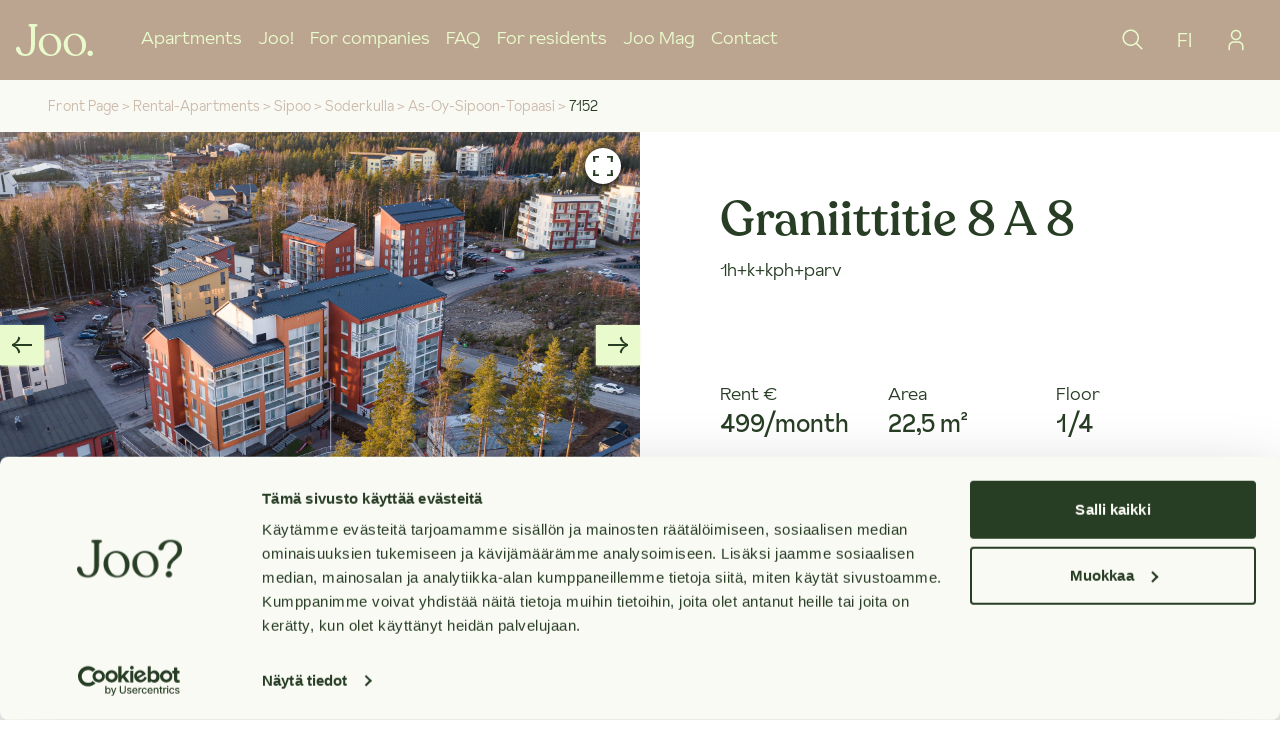

--- FILE ---
content_type: text/html; charset=utf-8
request_url: https://www.joo-kodit.fi/en/rental-apartments/sipoo/soderkulla/as-oy-sipoon-topaasi/7152
body_size: 22241
content:
<!DOCTYPE html><html lang="en"><head><meta charSet="utf-8"/><meta name="viewport" content="width=device-width"/><meta property="og:type" content="website"/><meta property="og:locale" content="en"/><meta property="og:site_name" content="Joo"/><link rel="apple-touch-icon" sizes="180x180" href="/apple-touch-icon.png"/><link rel="icon" type="image/png" sizes="32x32" href="/favicon-32x32.png"/><link rel="icon" type="image/png" sizes="16x16" href="/favicon-16x16.png"/><link rel="manifest" href="/site.webmanifest"/><link rel="mask-icon" href="/safari-pinned-tab.svg" color="#5bbad5"/><meta name="msapplication-TileColor" content="#bba590"/><meta name="theme-color" content="#ffffff"/><title>vuokra-asunnot - Sipoo - Söderkulla - As Oy Sipoon Topaasi - A 8 | Joo</title><meta name="robots" content="index,follow"/><meta name="googlebot" content="index,follow"/><meta name="description" content="Vuokraa asunto As Oy Sipoon Topaasi - Graniittitie 8 A 8. Ota yhteyttä ja muuta uuteen vuokrakotiisi."/><meta name="twitter:card" content="summary_large_image"/><meta property="og:title" content="vuokra-asunnot - Sipoo - Söderkulla - As Oy Sipoon Topaasi - A 8"/><meta property="og:description" content="Vuokraa asunto As Oy Sipoon Topaasi - Graniittitie 8 A 8. Ota yhteyttä ja muuta uuteen vuokrakotiisi."/><meta property="og:url" content="https://www.joo-kodit.fi/en/rental-apartments/sipoo/soderkulla/as-oy-sipoon-topaasi/7152"/><meta property="og:image" content="https:https://kenno-public-images-production.s3.eu-west-1.amazonaws.com/c5e53226-1bdd-455b-b027-17e38212c7c2-ilmakuvat-2-6a813c2c-4c07-48b5-8d0f-9bbf2d39ac9b.jpeg?fit=fill&amp;w=1200&amp;h=630&amp;q=75"/><link rel="canonical" href="https://www.joo-kodit.fi/en/rental-apartments/sipoo/soderkulla/as-oy-sipoon-topaasi/7152"/><meta name="next-head-count" content="22"/><script id="vwoCode" data-nscript="beforeInteractive">window._vwo_code || (function() {
              var account_id=1019302,
              version=2.1,
              settings_tolerance=2000,
              hide_element='body',
              hide_element_style = 'opacity:0 !important;filter:alpha(opacity=0) !important;background:none !important;transition:none !important;',
              /* DO NOT EDIT BELOW THIS LINE */
              f=false,w=window,d=document,v=d.querySelector('#vwoCode'),cK='_vwo_'+account_id+'_settings',cc={};try{var c=JSON.parse(localStorage.getItem('_vwo_'+account_id+'_config'));cc=c&&typeof c==='object'?c:{}}catch(e){}var stT=cc.stT==='session'?w.sessionStorage:w.localStorage;code={nonce:v&&v.nonce,use_existing_jquery:function(){return typeof use_existing_jquery!=='undefined'?use_existing_jquery:undefined},library_tolerance:function(){return typeof library_tolerance!=='undefined'?library_tolerance:undefined},settings_tolerance:function(){return cc.sT||settings_tolerance},hide_element_style:function(){return'{'+(cc.hES||hide_element_style)+'}'},hide_element:function(){if(performance.getEntriesByName('first-contentful-paint')[0]){return''}return typeof cc.hE==='string'?cc.hE:hide_element},getVersion:function(){return version},finish:function(e){if(!f){f=true;var t=d.getElementById('_vis_opt_path_hides');if(t)t.parentNode.removeChild(t);if(e)(new Image).src='https://dev.visualwebsiteoptimizer.com/ee.gif?a='+account_id+e}},finished:function(){return f},addScript:function(e){var t=d.createElement('script');t.type='text/javascript';if(e.src){t.src=e.src}else{t.text=e.text}v&&t.setAttribute('nonce',v.nonce);d.getElementsByTagName('head')[0].appendChild(t)},load:function(e,t){var n=this.getSettings(),i=d.createElement('script'),r=this;t=t||{};if(n){i.textContent=n;d.getElementsByTagName('head')[0].appendChild(i);if(!w.VWO||VWO.caE){stT.removeItem(cK);r.load(e)}}else{var o=new XMLHttpRequest;o.open('GET',e,true);o.withCredentials=!t.dSC;o.responseType=t.responseType||'text';o.onload=function(){if(t.onloadCb){return t.onloadCb(o,e)}if(o.status===200||o.status===304){w._vwo_code.addScript({text:o.responseText})}else{w._vwo_code.finish('&e=loading_failure:'+e)}};o.onerror=function(){if(t.onerrorCb){return t.onerrorCb(e)}w._vwo_code.finish('&e=loading_failure:'+e)};o.send()}},getSettings:function(){try{var e=stT.getItem(cK);if(!e){return}e=JSON.parse(e);if(Date.now()>e.e){stT.removeItem(cK);return}return e.s}catch(e){return}},init:function(){if(d.URL.indexOf('__vwo_disable__')>-1)return;var e=this.settings_tolerance();w._vwo_settings_timer=setTimeout(function(){w._vwo_code.finish();stT.removeItem(cK)},e);var t;if(this.hide_element()!=='body'){t=d.createElement('style');var n=this.hide_element(),i=n?n+this.hide_element_style():'',r=d.getElementsByTagName('head')[0];t.setAttribute('id','_vis_opt_path_hides');v&&t.setAttribute('nonce',v.nonce);t.setAttribute('type','text/css');if(t.styleSheet)t.styleSheet.cssText=i;else t.appendChild(d.createTextNode(i));r.appendChild(t)}else{t=d.getElementsByTagName('head')[0];var i=d.createElement('div');i.style.cssText='z-index: 2147483647 !important;position: fixed !important;left: 0 !important;top: 0 !important;width: 100% !important;height: 100% !important;background: white !important;display: block !important;';i.setAttribute('id','_vis_opt_path_hides');i.classList.add('_vis_hide_layer');t.parentNode.insertBefore(i,t.nextSibling)}var o=window._vis_opt_url||d.URL,s='https://dev.visualwebsiteoptimizer.com/j.php?a='+account_id+'&u='+encodeURIComponent(o)+'&vn='+version;if(w.location.search.indexOf('_vwo_xhr')!==-1){this.addScript({src:s})}else{this.load(s+'&x=true')}}};w._vwo_code=code;code.init();})();(function(){var i=window;function t(){if(i._vwo_code){var e=t.hidingStyle=document.getElementById('_vis_opt_path_hides')||t.hidingStyle;if(!i._vwo_code.finished()&&!_vwo_code.libExecuted&&(!i.VWO||!VWO.dNR)){if(!document.getElementById('_vis_opt_path_hides')){document.getElementsByTagName('head')[0].appendChild(e)}requestAnimationFrame(t)}}}t()})();
            </script><link rel="preload" href="/_next/static/css/e71d84ee5518eee8.css" as="style"/><link rel="stylesheet" href="/_next/static/css/e71d84ee5518eee8.css" data-n-g=""/><noscript data-n-css=""></noscript><script defer="" nomodule="" src="/_next/static/chunks/polyfills-42372ed130431b0a.js"></script><script defer="" src="/_next/static/chunks/8eec4907.58dba4aff2c92a81.js"></script><script defer="" src="/_next/static/chunks/6144-926a3370672d0f19.js"></script><script defer="" src="/_next/static/chunks/6218.a2769e35a87ceb3b.js"></script><script defer="" src="/_next/static/chunks/1325.1d287863f95a35c9.js"></script><script defer="" src="/_next/static/chunks/5341.7916647accd3757c.js"></script><script defer="" src="/_next/static/chunks/4c744e84.dfd8bb49722b29d2.js"></script><script defer="" src="/_next/static/chunks/3449.06ef47200e28550d.js"></script><script src="/_next/static/chunks/webpack-370b8b68f2af4a66.js" defer=""></script><script src="/_next/static/chunks/framework-978a6051e6d0c57a.js" defer=""></script><script src="/_next/static/chunks/main-2212fd76950d474f.js" defer=""></script><script src="/_next/static/chunks/pages/_app-78a1b0fb1e715e53.js" defer=""></script><script src="/_next/static/chunks/7032-b65cf99d154fb03f.js" defer=""></script><script src="/_next/static/chunks/8547-b8890058f0916613.js" defer=""></script><script src="/_next/static/chunks/2022-6455683410f19eed.js" defer=""></script><script src="/_next/static/chunks/418-85e986cfabb2ae25.js" defer=""></script><script src="/_next/static/chunks/7579-1f494b6457f93a13.js" defer=""></script><script src="/_next/static/chunks/9857-fe2d6f6b7812ffd6.js" defer=""></script><script src="/_next/static/chunks/1298-1499b42298b147be.js" defer=""></script><script src="/_next/static/chunks/2166-ab3200f8b3e3e82a.js" defer=""></script><script src="/_next/static/chunks/1956-90c4ae81c3d9c82a.js" defer=""></script><script src="/_next/static/chunks/pages/%5Bslug%5D/%5Bcity%5D/%5Bdistrict%5D/%5Bcooperative%5D/%5Bspace%5D-816b970139fa25ab.js" defer=""></script><script src="/_next/static/uTZR7S-zE_O9dXUKyE9CO/_buildManifest.js" defer=""></script><script src="/_next/static/uTZR7S-zE_O9dXUKyE9CO/_ssgManifest.js" defer=""></script></head><body><div id="__next"><div class="flex flex-col min-h-screen font-body"><header class="bg-sand font-body"><div class="px-4"><div class="flex items-center justify-between h-20 text-mint"><div class="flex"><a class="flex items-center lg:mr-12" aria-label="Joo Kodit front page" href="/en"><svg class="w-auto h-8" width="134" height="56" viewBox="0 0 134 56" fill="none" xmlns="http://www.w3.org/2000/svg"><path d="M68.8028 49.4824C66.7878 52.0983 64.2379 53.4062 61.153 53.4062C56.9654 53.4062 53.5123 51.4186 50.7938 47.4435C48.0452 43.3696 46.6211 38.5466 46.7161 33.6331C46.7161 29.2916 47.7621 25.8257 49.8541 23.2355C50.8139 21.993 52.0529 20.9943 53.4708 20.3202C54.8887 19.6461 56.4456 19.3156 58.015 19.3556C61.9902 19.3556 65.2875 21.2515 67.9071 25.0435C70.5266 28.8355 71.8346 33.503 71.8309 39.0463C71.8309 43.3878 70.8252 46.8683 68.8139 49.4879L68.8028 49.4824ZM58.7954 16.7617C53.4097 16.7617 48.885 18.5807 45.2213 22.2188C41.5576 25.8568 39.7257 30.3944 39.7257 35.8313C39.6811 38.4635 40.1611 41.0782 41.1376 43.5229C42.1142 45.9676 43.5678 48.1934 45.4137 50.0704C49.2056 54.0235 54.1351 55.9983 60.2023 55.9946C65.6429 55.9946 70.0888 54.15 73.5401 50.4606C76.9913 46.7712 78.7187 42.1916 78.7224 36.7216C78.7224 31.1235 76.852 26.4027 73.1114 22.5595C69.3707 18.7163 64.5969 16.7928 58.7899 16.7891" fill="currentColor"></path><path d="M112.071 49.4827C110.059 52.0986 107.511 53.4065 104.426 53.4065C100.239 53.4065 96.7857 51.419 94.0672 47.4438C91.3186 43.37 89.8945 38.5469 89.9895 33.6334C89.9895 29.2919 91.0355 25.8261 93.1275 23.2358C94.0864 21.9938 95.3246 20.9953 96.7415 20.3212C98.1585 19.6471 99.7143 19.3164 101.283 19.3559C105.262 19.3559 108.559 21.2519 111.175 25.0439C113.791 28.8358 115.099 33.5034 115.099 39.0466C115.099 43.3881 114.091 46.8686 112.076 49.4882L112.071 49.4827ZM102.074 16.7675C96.6886 16.7675 92.1639 18.5866 88.5002 22.2246C84.8365 25.8627 83.0046 30.4002 83.0046 35.8372C82.96 38.4693 83.44 41.084 84.4165 43.5287C85.3931 45.9735 86.8467 48.1992 88.6926 50.0762C92.4845 54.0294 97.4141 56.0041 103.481 56.0004C108.922 56.0004 113.368 54.1558 116.819 50.4664C120.27 46.777 121.996 42.1974 121.996 36.7274C121.996 31.1293 120.127 26.4086 116.39 22.5654C112.653 18.7221 107.879 16.7987 102.069 16.795" fill="currentColor"></path><path d="M133.841 51.285C133.842 52.2167 133.567 53.1278 133.05 53.9031C132.533 54.6783 131.798 55.2828 130.938 55.6401C130.077 55.9974 129.13 56.0915 128.216 55.9104C127.302 55.7293 126.462 55.2811 125.803 54.6227C125.144 53.9643 124.695 53.1251 124.513 52.2113C124.33 51.2976 124.423 50.3503 124.78 49.4894C125.136 48.6285 125.74 47.8927 126.514 47.3749C127.289 46.8572 128.2 46.5808 129.131 46.5808C129.754 46.565 130.373 46.6758 130.951 46.9065C131.529 47.1373 132.055 47.4831 132.495 47.9231C132.935 48.363 133.282 48.8879 133.513 49.4658C133.745 50.0437 133.856 50.6626 133.841 51.285Z" fill="currentColor"></path><path d="M29.4671 0C25.3619 0 21.3171 -1.17922e-06 21.3171 1.91796C21.3171 3.25888 22.8889 4.11619 24.4881 4.51737C25.3949 4.75917 25.895 5.32522 25.895 7.15525V38.4801C25.895 51.1199 19.564 52.7686 16.9481 52.7686C13.3211 52.84 10.4249 51.1804 9.06746 48.1798C7.96834 45.8936 7.64961 43.0139 6.12183 41.0795C5.02272 39.4308 2.16502 39.2989 0.90653 40.7278C0.277295 41.4537 -0.0458055 42.3954 0.00524617 43.3547C0.0437153 46.3058 1.51104 49.0756 3.64882 51.4387C6.6659 54.6591 11.5295 56.0055 16.3216 55.989C27.3568 55.8864 32.9018 48.9546 32.9568 35.1937L33.0337 7.16624C33.0337 5.33621 33.5393 4.77017 34.4406 4.52836C36.0398 4.09971 37.6115 3.26987 37.6115 1.92895C37.617 -9.17174e-07 33.5778 0 29.4671 0Z" fill="currentColor"></path></svg></a><div class="flex space-x-4"><nav><ul class="hidden space-x-4 1lg:flex justify-center"><li class="flex text-lg font-light text-mint hover:text-white"><a class="flex items-center" data-testid="Apartments" href="/en/rental-apartments">Apartments</a></li><li class="flex text-lg font-light text-mint hover:text-white"><a class="flex items-center" data-testid="Joo!" href="/en/joo-kodit">Joo!</a></li><li class="flex text-lg font-light text-mint hover:text-white"><a class="flex items-center" data-testid="For companies" href="/en/rental-apartments-for-businesses">For companies</a></li><li class="flex text-lg font-light text-mint hover:text-white"><a class="flex items-center" data-testid="FAQ" href="/en/frequently-asked-questions">FAQ</a></li><li class="flex text-lg font-light text-mint hover:text-white"><a class="flex items-center" data-testid="For residents" href="/en/residents">For residents</a></li><li class="flex text-lg font-light text-mint hover:text-white"><a class="flex items-center" data-testid="Joo Mag" href="/en/joomag">Joo Mag</a></li><li class="flex text-lg font-light text-mint hover:text-white"><a class="flex items-center" data-testid="Contact" href="/en/contact-us">Contact</a></li></ul></nav></div></div><div class="flex w-full 1lg:w-fit"><div class="w-full"><div class="flex justify-end w-full"><button class="flex items-center justify-center rounded-full px-4 min-h-8 text-lg text-mint bg-transparent underline" data-testid="open-nav-search-button"><svg stroke="currentColor" class="w-6 h-6 stroke-0" width="24" height="24" viewBox="0 0 24 24" fill="none" xmlns="http://www.w3.org/2000/svg"><path d="M21.7502 20.6895L16.0861 15.0254C17.4471 13.3914 18.1258 11.2956 17.981 9.17399C17.8362 7.05236 16.8789 5.06824 15.3085 3.63438C13.738 2.20053 11.6752 1.42733 9.54918 1.47565C7.42316 1.52396 5.39761 2.39006 3.89389 3.89377C2.39018 5.39748 1.52408 7.42304 1.47577 9.54906C1.42746 11.6751 2.20065 13.7379 3.63451 15.3084C5.06836 16.8788 7.05248 17.836 9.17412 17.9809C11.2958 18.1257 13.3915 17.447 15.0255 16.086L20.6896 21.7501L21.7502 20.6895ZM3.00018 9.75006C3.00018 8.41503 3.39606 7.10999 4.13776 5.99996C4.87946 4.88992 5.93366 4.02476 7.16706 3.51387C8.40047 3.00298 9.75766 2.8693 11.067 3.12975C12.3764 3.39021 13.5791 4.03308 14.5231 4.97708C15.4672 5.92109 16.11 7.12382 16.3705 8.4332C16.6309 9.74257 16.4973 11.0998 15.9864 12.3332C15.4755 13.5666 14.6103 14.6208 13.5003 15.3625C12.3902 16.1042 11.0852 16.5001 9.75018 16.5001C7.96058 16.4981 6.24484 15.7863 4.9794 14.5208C3.71396 13.2554 3.00216 11.5397 3.00018 9.75006Z" fill="currentColor"></path></svg></button></div></div><button class="flex items-center justify-center rounded-full px-4 min-h-8 text-lg text-mint bg-transparent underline rounded-full no-underline hidden 1lg:flex text-xl" data-testid="switch-language-navbar">FI</button><a class="flex justify-center" href="https://app.joo-kodit.fi"><button class="flex items-center justify-center rounded-full px-4 min-h-8 text-lg text-mint bg-transparent underline rounded-full no-underline hidden 1lg:flex" data-testid="login-to-jooppi-button"><svg stroke="currentColor" class="w-6 h-6 stroke-0" width="24" height="24" viewBox="0 0 24 24" fill="none" xmlns="http://www.w3.org/2000/svg"><path d="M12 3.25C12.7417 3.25 13.4667 3.46993 14.0834 3.88199C14.7001 4.29404 15.1807 4.87971 15.4646 5.56494C15.7484 6.25016 15.8226 7.00416 15.6779 7.73159C15.5333 8.45902 15.1761 9.1272 14.6517 9.65165C14.1272 10.1761 13.459 10.5333 12.7316 10.6779C12.0042 10.8226 11.2502 10.7484 10.5649 10.4645C9.87972 10.1807 9.29405 9.70007 8.88199 9.08339C8.46994 8.4667 8.25 7.74168 8.25 7C8.25 6.00544 8.64509 5.05161 9.34835 4.34835C10.0516 3.64509 11.0054 3.25 12 3.25ZM12 1.75C10.9617 1.75 9.94662 2.05791 9.08326 2.63478C8.2199 3.21166 7.54699 4.0316 7.14963 4.99091C6.75227 5.95022 6.64831 7.00582 6.85088 8.02422C7.05345 9.04262 7.55347 9.97808 8.28769 10.7123C9.02192 11.4465 9.95738 11.9466 10.9758 12.1491C11.9942 12.3517 13.0498 12.2477 14.0091 11.8504C14.9684 11.453 15.7883 10.7801 16.3652 9.91674C16.9421 9.05339 17.25 8.03835 17.25 7C17.25 5.60761 16.6969 4.27226 15.7123 3.28769C14.7277 2.30312 13.3924 1.75 12 1.75Z" fill="currentColor"></path><path d="M19.5 22.25H18V18.5C18 18.0075 17.903 17.5199 17.7146 17.0649C17.5261 16.61 17.2499 16.1966 16.9017 15.8483C16.5534 15.5001 16.14 15.2239 15.6851 15.0355C15.2301 14.847 14.7425 14.75 14.25 14.75H9.75C8.75544 14.75 7.80161 15.1451 7.09835 15.8483C6.39509 16.5516 6 17.5054 6 18.5V22.25H4.5V18.5C4.5 17.1076 5.05312 15.7723 6.03769 14.7877C7.02226 13.8031 8.35761 13.25 9.75 13.25H14.25C15.6424 13.25 16.9777 13.8031 17.9623 14.7877C18.9469 15.7723 19.5 17.1076 19.5 18.5V22.25Z" fill="currentColor"></path></svg></button></a></div><div class="flex 1lg:hidden"><button class="hamburger mx-4" data-testid="mobile-menu"><span class="bar bg-mint"></span><span class="bar bg-mint"></span><span class="bar bg-mint"></span></button></div></div><div data-testid="mobile-nav" class=" transition-all ease-out duration-500 h-0 hidden"><div class="flex flex-col space-y-8 border-b-2 border-mint pb-8 "><a href="https://app.joo-kodit.fi"><button class="flex items-center justify-center rounded-full px-4 min-h-8 text-lg text-mint bg-transparent underline flex rounded-full w-max 1lg:hidden no-underline pl-0" data-testid="login-to-jooppi-button"><svg stroke="currentColor" class="w-5 h-5 mr-2" width="24" height="24" viewBox="0 0 24 24" fill="none" xmlns="http://www.w3.org/2000/svg"><path d="M12 3.25C12.7417 3.25 13.4667 3.46993 14.0834 3.88199C14.7001 4.29404 15.1807 4.87971 15.4646 5.56494C15.7484 6.25016 15.8226 7.00416 15.6779 7.73159C15.5333 8.45902 15.1761 9.1272 14.6517 9.65165C14.1272 10.1761 13.459 10.5333 12.7316 10.6779C12.0042 10.8226 11.2502 10.7484 10.5649 10.4645C9.87972 10.1807 9.29405 9.70007 8.88199 9.08339C8.46994 8.4667 8.25 7.74168 8.25 7C8.25 6.00544 8.64509 5.05161 9.34835 4.34835C10.0516 3.64509 11.0054 3.25 12 3.25ZM12 1.75C10.9617 1.75 9.94662 2.05791 9.08326 2.63478C8.2199 3.21166 7.54699 4.0316 7.14963 4.99091C6.75227 5.95022 6.64831 7.00582 6.85088 8.02422C7.05345 9.04262 7.55347 9.97808 8.28769 10.7123C9.02192 11.4465 9.95738 11.9466 10.9758 12.1491C11.9942 12.3517 13.0498 12.2477 14.0091 11.8504C14.9684 11.453 15.7883 10.7801 16.3652 9.91674C16.9421 9.05339 17.25 8.03835 17.25 7C17.25 5.60761 16.6969 4.27226 15.7123 3.28769C14.7277 2.30312 13.3924 1.75 12 1.75Z" fill="currentColor"></path><path d="M19.5 22.25H18V18.5C18 18.0075 17.903 17.5199 17.7146 17.0649C17.5261 16.61 17.2499 16.1966 16.9017 15.8483C16.5534 15.5001 16.14 15.2239 15.6851 15.0355C15.2301 14.847 14.7425 14.75 14.25 14.75H9.75C8.75544 14.75 7.80161 15.1451 7.09835 15.8483C6.39509 16.5516 6 17.5054 6 18.5V22.25H4.5V18.5C4.5 17.1076 5.05312 15.7723 6.03769 14.7877C7.02226 13.8031 8.35761 13.25 9.75 13.25H14.25C15.6424 13.25 16.9777 13.8031 17.9623 14.7877C18.9469 15.7723 19.5 17.1076 19.5 18.5V22.25Z" fill="currentColor"></path></svg>Log into Jooppi</button></a><button class="flex items-center justify-center rounded-full px-4 min-h-8 text-lg text-mint bg-transparent underline flex rounded-full w-max 1lg:hidden no-underline pl-0"><svg stroke="currentColor" fill="currentColor" stroke-width="0" viewBox="0 0 512 512" class="w-5 h-5 mr-2" height="1em" width="1em" xmlns="http://www.w3.org/2000/svg"><path fill="none" stroke-miterlimit="10" stroke-width="32" d="M256 48C141.13 48 48 141.13 48 256s93.13 208 208 208 208-93.13 208-208S370.87 48 256 48z"></path><path fill="none" stroke-miterlimit="10" stroke-width="32" d="M256 48c-58.07 0-112.67 93.13-112.67 208S197.93 464 256 464s112.67-93.13 112.67-208S314.07 48 256 48z"></path><path fill="none" stroke-linecap="round" stroke-linejoin="round" stroke-width="32" d="M117.33 117.33c38.24 27.15 86.38 43.34 138.67 43.34s100.43-16.19 138.67-43.34m0 277.34c-38.24-27.15-86.38-43.34-138.67-43.34s-100.43 16.19-138.67 43.34"></path><path fill="none" stroke-miterlimit="10" stroke-width="32" d="M256 48v416m208-208H48"></path></svg>Suomeksi</button></div><nav><ul class="flex-col items-stretch space-y-8 1lg:hidden"><li class="flex text-lg font-light text-mint hover:text-white"><a class="flex items-center" data-testid="Apartments" href="/en/rental-apartments">Apartments</a></li><li class="flex text-lg font-light text-mint hover:text-white"><a class="flex items-center" data-testid="Joo!" href="/en/joo-kodit">Joo!</a></li><li class="flex text-lg font-light text-mint hover:text-white"><a class="flex items-center" data-testid="For companies" href="/en/rental-apartments-for-businesses">For companies</a></li><li class="flex text-lg font-light text-mint hover:text-white"><a class="flex items-center" data-testid="FAQ" href="/en/frequently-asked-questions">FAQ</a></li><li class="flex text-lg font-light text-mint hover:text-white"><a class="flex items-center" data-testid="For residents" href="/en/residents">For residents</a></li><li class="flex text-lg font-light text-mint hover:text-white"><a class="flex items-center" data-testid="Joo Mag" href="/en/joomag">Joo Mag</a></li><li class="flex text-lg font-light text-mint hover:text-white"><a class="flex items-center" data-testid="Contact" href="/en/contact-us">Contact</a></li></ul></nav></div></div></header><main class="flex flex-col flex-auto"><section class="flex flex-col cf-block-fluid bg-pure-white"><section class="px-default flex flex-wrap flex-row py-4 bg-white"><div class="flex flex-row text-transform: capitalize text-sm"><a class="flex flex-col justify-center text-sand-400" href="/en">Front Page</a><span class="text-sand-400"> &gt; </span></div><div class="flex flex-row text-transform: capitalize text-sm"><a class="flex flex-col justify-center text-sand-400" href="/en/rental-apartments">rental-apartments</a><span class="text-sand-400"> &gt; </span></div><div class="flex flex-row text-transform: capitalize text-sm"><a class="flex flex-col justify-center text-sand-400" href="/en/rental-apartments/sipoo">sipoo</a><span class="text-sand-400"> &gt; </span></div><div class="flex flex-row text-transform: capitalize text-sm"><a class="flex flex-col justify-center text-sand-400" href="/en/rental-apartments/sipoo/soderkulla">soderkulla</a><span class="text-sand-400"> &gt; </span></div><div class="flex flex-row text-transform: capitalize text-sm"><a class="flex flex-col justify-center text-sand-400" href="/en/rental-apartments/sipoo/soderkulla/as-oy-sipoon-topaasi">as-oy-sipoon-topaasi</a><span class="text-sand-400"> &gt; </span></div><div class="flex flex-row text-transform: capitalize text-sm"><span class="text-green">7152</span></div></section><section class="flex flex-col mb-16 bg-white xl:flex-row xl:mb-24 xl:bg-pureWhite"><div class="unique-listing-image-gallery xl:w-3/6"><div><div class="image-gallery" aria-live="polite"><div class="image-gallery-content  image-gallery-thumbnails-bottom"><div class="image-gallery-slide-wrapper  image-gallery-thumbnails-bottom"><button type="button" class="image-gallery-icon image-gallery-left-nav" aria-label="Previous slide"><svg stroke="currentColor" class="w-6 h-6 stroke-0" viewBox="0 0 24 24" fill="none" xmlns="http://www.w3.org/2000/svg"><path d="M8.19883 3.5C8.08187 6.8941 5.71345 9.84549 2 11.0556L2 12.9444C5.71345 14.1545 8.08187 17.1059 8.19883 20.5L9.51462 19.9097C10.0702 19.6441 10.2749 19.1719 10.1579 18.5816C9.69006 16.4566 7.38012 13.5347 4.63158 12.9444L22 12.9444L22 11.0556L4.63158 11.0556C7.38012 10.4653 9.69006 7.5434 10.1579 5.4184C10.2749 4.82813 10.0702 4.3559 9.51462 4.09028L8.19883 3.5Z" fill="currentColor"></path></svg></button><button type="button" class="image-gallery-icon image-gallery-right-nav" aria-label="Next slide"><svg stroke="currentColor" class="w-6 h-6 stroke-0" viewBox="0 0 24 24" fill="none" xmlns="http://www.w3.org/2000/svg"><path d="M15.8012 20.5C15.9181 17.1059 18.2865 14.1545 22 12.9444V11.0556C18.2865 9.84549 15.9181 6.8941 15.8012 3.5L14.4854 4.09028C13.9298 4.3559 13.7251 4.82812 13.8421 5.4184C14.3099 7.5434 16.6199 10.4653 19.3684 11.0556H2V12.9444H19.3684C16.6199 13.5347 14.3099 16.4566 13.8421 18.5816C13.7251 19.1719 13.9298 19.6441 14.4854 19.9097L15.8012 20.5Z" fill="currentColor"></path></svg></button><div class="image-gallery-swipe"><div class="image-gallery-slides"><div aria-label="Go to Slide 1" tabindex="-1" class="image-gallery-slide  image-gallery-center " style="display:inherit;-webkit-transform:translate3d(0%, 0, 0);-moz-transform:translate3d(0%, 0, 0);-ms-transform:translate3d(0%, 0, 0);-o-transform:translate3d(0%, 0, 0);transform:translate3d(0%, 0, 0)" role="button"><img class="image-gallery-image" src="https://kenno-public-images-production.s3.eu-west-1.amazonaws.com/c5e53226-1bdd-455b-b027-17e38212c7c2-ilmakuvat-2-6a813c2c-4c07-48b5-8d0f-9bbf2d39ac9b.jpeg?width=1536&amp;quality=90&amp;format=webp" alt="image number 0"/></div><div aria-label="Go to Slide 2" tabindex="-1" class="image-gallery-slide  image-gallery-right " style="display:inherit;-webkit-transform:translate3d(100%, 0, 0);-moz-transform:translate3d(100%, 0, 0);-ms-transform:translate3d(100%, 0, 0);-o-transform:translate3d(100%, 0, 0);transform:translate3d(100%, 0, 0)" role="button"><img class="image-gallery-image" src="https://kenno-public-images-production.s3.eu-west-1.amazonaws.com/5e202ec6-6710-443c-af91-d86997c4ee98-ei-kotimestari.jpeg?width=1536&amp;quality=90&amp;format=webp" alt="image number 1"/></div><div aria-label="Go to Slide 3" tabindex="-1" class="image-gallery-slide  image-gallery-left " style="display:inherit;-webkit-transform:translate3d(-100%, 0, 0);-moz-transform:translate3d(-100%, 0, 0);-ms-transform:translate3d(-100%, 0, 0);-o-transform:translate3d(-100%, 0, 0);transform:translate3d(-100%, 0, 0)" role="button"><img class="image-gallery-image" src="https://kenno-public-images-production.s3.eu-west-1.amazonaws.com/9fb49e1b-2df1-4d88-912c-7cab670874b1-janina-0349af46-4800-417e-b676-0246c3683098.jpeg?width=1536&amp;quality=90&amp;format=webp" alt="image number 2"/></div></div></div><div class="image-gallery-bullets"><div class="image-gallery-bullets-container" role="navigation" aria-label="Bullet Navigation"><button type="button" class="image-gallery-bullet active" aria-pressed="true" aria-label="Go to Slide 1"></button><button type="button" class="image-gallery-bullet" aria-pressed="false" aria-label="Go to Slide 2"></button><button type="button" class="image-gallery-bullet" aria-pressed="false" aria-label="Go to Slide 3"></button></div></div><button type="button" class="absolute mr-4 top-4 image-gallery-icon" aria-label="Open fullscreen"><svg stroke="currentColor" class="w-6 h-6 stroke-0" viewBox="0 0 24 24" fill="none" xmlns="http://www.w3.org/2000/svg"><path fill-rule="evenodd" clip-rule="evenodd" d="M8 2H2C2.09201 4.09776 2.16031 5.86369 2.19728 8H4.18862C4.20275 6.47474 4.22559 5.09068 4.25714 3.82857H8V2ZM16 3.82857V2H22C21.908 4.09776 21.8397 5.86369 21.8027 8H19.8109C19.7968 6.48077 19.7741 5.07786 19.7429 3.82857H16ZM16 20.1714H19.7429C19.7744 18.9093 19.7973 17.5253 19.8114 16H21.8027C21.8397 18.1363 21.908 19.9022 22 22H16V20.1714ZM4.18905 16C4.20321 17.5192 4.22591 18.9221 4.25714 20.1714H8V22H2C2.09201 19.9022 2.16031 18.1363 2.19728 16H4.18905Z" fill="currentColor"></path></svg></button></div></div></div></div><div class="flex justify-center w-full text-md font-body"><div class="flex items-center justify-center w-full h-12 gap-6 cursor-pointer lg:gap-8 "><button class="border-b-2 border-gray-900" data-testid="false">Photos</button><button class="border-none" data-testid="false">Map</button></div></div></div><div class="flex flex-col justify-between w-full py-6 align-bottom px-default xl:px-20 xl:w-3/6 space-y-default text-green xl:py-0 xl:pt-16"><div><div class="space-y-2 xl:space-y-3"><h2 data-testid="apartment-address" class="text-3xl md:text-4xl font-heading lg:text-5xl">Graniittitie 8 A 8</h2><div class="text-sm font-body lg:text-lg">1h+k+kph+parv</div></div><div class="grid grid-cols-3 gap-6 pt-8 xl:pt-24"><div class="pb-4"><div class="text-xs font-body lg:text-lg">Rent €</div><div data-testid="Rent €" class="text-xl font-medium font-body lg:text-2xl">499/month</div></div><div class="pb-4"><div class="text-xs font-body lg:text-lg">Area</div><div data-testid="Area" class="text-xl font-medium font-body lg:text-2xl">22,5 m²</div></div><div class="pb-4"><div class="text-xs font-body lg:text-lg">Floor</div><div data-testid="Floor" class="text-xl font-medium font-body lg:text-2xl">1/4</div></div><div class="pb-4"><div class="text-xs font-body lg:text-lg">Year of construction</div><div data-testid="Year of construction" class="text-xl font-medium font-body lg:text-2xl">2019</div></div><div class="pb-4"><div class="text-xs font-body lg:text-lg">Available from</div><div data-testid="Available from" class="text-xl font-medium font-body lg:text-2xl">Not available</div></div><div class="pb-4"><div class="text-xs font-body lg:text-lg">Deposit €</div><div data-testid="Deposit €" class="text-xl font-medium font-body lg:text-2xl">0</div></div></div><div class="mt-8 xl:mb-8"><div class="fixed bottom-0 left-0 z-50 flex items-center justify-center w-full h-20 bg-sand-100"><a rel="noreferrer" class="inline-block w-full px-4" href="/en/checkout/checkoutInfo?city=sipoo&amp;district=soderkulla&amp;cooperative=as-oy-sipoon-topaasi&amp;space=7152"><button disabled="" class="flex items-center justify-center rounded-full px-6 min-h-10 text-lg text-green bg-gray border border-gray transition duration-500 hover:shadow-lg justify-center w-full bg-gray-300 text-pureWhite" data-testid="checkout-button">Rented</button></a></div></div></div></div></section><div class="flex flex-col"><section class="flex flex-col mb-24 lg:flex-row px-default text-green"><div class="pr-8 mb-5 text-3xl font-light md:text-5xl font-heading lg:w-2/5"><span>Valoisa yksiö omalla parvekkeella Söderkullasta</span></div><div class="lg:w-3/5"><div class="prose md:prose-xl"><h2 id="huoletonta-vuokra-asumista-sipoossa">Huoletonta vuokra-asumista Sipoossa</h2> <p>Nauti huolettomasta vuokra-asumisesta Sipoon Söderkullan viihtyisällä asuinalueella. Tässä kauniissa ja valoisassa yksiössä ilahduttavat laadukas varustelu ja lisätilaa oma parveke.  JooKoteihin myös lemmikit ovat tervetulleita. Joo-tiimi on apunasi koko vuokralla asumisesi ajan.</p> <p>Sipoon Söderkulla sijaitsee luonnon helmassa ja vain 30 minuuttia niin olet Helsingin ydinkeskustassa. Söderkullassa sinua odottavat kaikki arjen palvelut: kaupat, ravintolat, apteekki, kampaamot ja monet muut.</p> <h2 id="modernit-ja-raikkaat-sisustusvalinnat">Modernit ja raikkaat sisustusvalinnat</h2> <p>Vuonna 2020 valmistuneessa kauniissa kerrostalossa on vaaleiden pintamateriaalien ansiosta moderni yleisilme ja se on helppo sisustaa. Asunnossa hyvin kaappitilaa, tilavaan kylpyhuoneeseen mahtuu hienosti pesukone.</p> <p>Asunnon lattia- materiaalina on tammilautaparketti. Pesuhuone- ja wc- tiloissa lattiamateriaalina on keraaminen laatta. Keittiöissä on kahden levyn keraaminen liesi- taso, kalusteeseen upotettu erillisuuni, liesikupu ja astian- pesukone sekä jääkaappi pakastinlokerolla.</p> <p>Tämän taloyhtiön asukkaana sinulla on käytössä seuraavat palvelut</p> <ul><li>Saunatilat</li> <li>Lämmin varasto</li> <li>Urheiluvälineiden varasto</li> </ul> <h2 id="vuokrasopimuksen-ehdot">Vuokrasopimuksen ehdot</h2> <p>Vuokrasopimus on toistaiseksi voimassa oleva. Vuokrasopimuksen ensimmäinen mahdollinen päättymispäivä on kahdentoista (12) kuukauden kuluttua. Edellytämme puhtaita luottotietoja. Laaja kotivakuutus vastuuosineen vaaditaan. Asukas tekee oman sähkösopimuksen valitsemansa sähköyhtiön kanssa.  Edellytämme puhtaita luottotietoja. Laaja kotivakuutus vastuuosineen vaaditaan. Asukas tekee oman sähkösopimuksen valitsemansa sähköyhtiön kanssa.</p> <h2 id="olisiko-tassa-uusi-kotisi">Olisiko tässä uusi kotisi?</h2> <p>Varaa asunto itsellesi klikkaamalla “Vuokraa asunto“ ja muuta uuteen huolettomaan kotiisi! Varausta tehdessä voit kertoa meille, haluatko käydä asuntonäytöllä ennen vuokrasopimuksen allekirjoittamista. Olemme sinuun yhteydessä mahdollisimman pian varauksesi vastaanottamisen jälkeen.</p> <br/><h2><span>Huoletonta vuokra-asumista Sipoon Söderkullan luonnonläheisellä asuinalueella</span></h2><p><br/></p><p><span>Nauti huolettomasta vuokra-asumisesta Sipoon Söderkullan viihtyisällä asuinalueella. Tässä kauniissa ja valoisassa yksiössä ilahduttavat laadukas varustelu ja lisätilaa oma parveke. Joo Koteihin myös lemmikit ovat tervetulleita. Joo-tiimi on apunasi koko vuokralla asumisesi ajan.</span></p><p><span>Sipoon Söderkulla sijaitsee luonnon helmassa ja olet vain 30 minuutissa Helsingin ydinkeskustassa. Söderkullassa sinua odottavat kaikki arjen palvelut: kaupat, ravintolat, apteekki, kampaamot ja monet muut.</span></p><p><br/></p><p><span>Sipoon Söderkulla sijaitsee luonnon helmassa ja vain 30 minuuttia niin olet Helsingin ydinkeskustassa. Söderkullassa sinua odottavat kaikki arjen palvelut: kaupat, ravintolat, apteekki, kampaamot ja monet muut.</span></p><p><br/></p><p><span>Tämän taloyhtiön asukkaana sinulla on käytössä seuraavat palvelut</span></p><ul><li value="1"><span>Saunatilat</span></li><li value="2"><span>Lämmin varasto</span></li><li value="3"><span>Urheiluvälineiden varasto</span></li></ul><p><br/></p><h2><span>Vuokrasopimuksen ehdot</span></h2><p><br/></p><p><span>Vuokrasopimus on toistaiseksi voimassa oleva, kahdentoista (12) kalenterikuukauden irtisanomisajalla. Edellytämme puhtaita luottotietoja. Laaja kotivakuutus vastuuosineen vaaditaan. Asukas tekee oman sähkösopimuksen valitsemansa sähköyhtiön kanssa.</span></p><h2><span>Olisiko tässä uusi kotisi?</span></h2><p><br/></p><p><span>Varaa asunto itsellesi klikkaamalla &quot;Vuokraa asunto&quot; ja muuta uuteen huolettomaan kotiisi! Varausta tehdessä voit kertoa meille, haluatko käydä asuntonäytöllä ennen vuokrasopimuksen allekirjoittamista. Olemme sinuun yhteydessä mahdollisimman pian varauksesi vastaanottamisen jälkeen.</span></p></div></div></section><section class="mb-16 px-default mb-24"><div class="w-full"><article class="pb-6 border-t border-green last:border-b"><button class="flex w-full justify-between items-start cursor-pointer pt-6"><div class="text-lg font-light font-heading md:text-2xl">Rent</div><svg stroke="currentColor" class="transform transition-transform duration-500 ease-in-out w-6 h-6 stroke-0 flex-shrink-0 mt-1 rotate-0" viewBox="0 0 24 24" fill="none" xmlns="http://www.w3.org/2000/svg"><path d="M3.5 15.8012C6.8941 15.9181 9.84549 18.2865 11.0556 22L12.9444 22C14.1545 18.2865 17.1059 15.9181 20.5 15.8012L19.9097 14.4854C19.6441 13.9298 19.1719 13.7251 18.5816 13.8421C16.4566 14.3099 13.5347 16.6199 12.9444 19.3684L12.9444 2L11.0556 2L11.0556 19.3684C10.4653 16.6199 7.5434 14.3099 5.4184 13.8421C4.82812 13.7251 4.3559 13.9298 4.09028 14.4854L3.5 15.8012Z" fill="currentColor"></path></svg></button><div class="hidden"><div class="grid grid-cols-2 gap-4 text-sm sm:text-lg lg:grid-cols-4"><div><div class="text-sm font-body">Rent</div><div class="text-2xl font-heading">€499/month</div></div><div><div class="text-sm font-body">Water prepayment</div><div class="text-2xl font-heading">€25/person/month</div></div><div><div class="text-sm font-body">Media fee</div><div class="text-2xl font-heading">€10/month</div></div></div></div></article><div><article class="pb-6 border-t border-green last:border-b"><button class="flex w-full justify-between items-start cursor-pointer pt-6"><div class="text-lg font-light font-heading md:text-2xl">Services nearby</div><svg stroke="currentColor" class="transform transition-transform duration-500 ease-in-out w-6 h-6 stroke-0 flex-shrink-0 mt-1 rotate-0" viewBox="0 0 24 24" fill="none" xmlns="http://www.w3.org/2000/svg"><path d="M3.5 15.8012C6.8941 15.9181 9.84549 18.2865 11.0556 22L12.9444 22C14.1545 18.2865 17.1059 15.9181 20.5 15.8012L19.9097 14.4854C19.6441 13.9298 19.1719 13.7251 18.5816 13.8421C16.4566 14.3099 13.5347 16.6199 12.9444 19.3684L12.9444 2L11.0556 2L11.0556 19.3684C10.4653 16.6199 7.5434 14.3099 5.4184 13.8421C4.82812 13.7251 4.3559 13.9298 4.09028 14.4854L3.5 15.8012Z" fill="currentColor"></path></svg></button><div class="hidden"><div class="grid grid-cols-2 gap-4 lg:grid-cols-6"><div class="content-end"><div><div class="text-sm font-body">Supermarket</div><div class="text-2xl font-heading">940 m</div></div></div><div class="content-end"><div><div class="text-sm font-body">Park</div><div class="text-2xl font-heading">430 m</div></div></div><div class="content-end"><div><div class="text-sm font-body">Gym / outdoor gym</div><div class="text-2xl font-heading">470 m</div></div></div><div class="content-end"><div><div class="text-sm font-body">School</div><div class="text-2xl font-heading">520 m</div></div></div><div class="content-end"><div><div class="text-sm font-body">Library</div><div class="text-2xl font-heading">950 m</div></div></div></div></div></article><article class="pb-6 border-t border-green last:border-b"><button class="flex w-full justify-between items-start cursor-pointer pt-6"><div class="text-lg font-light font-heading md:text-2xl">Transport links nearby</div><svg stroke="currentColor" class="transform transition-transform duration-500 ease-in-out w-6 h-6 stroke-0 flex-shrink-0 mt-1 rotate-0" viewBox="0 0 24 24" fill="none" xmlns="http://www.w3.org/2000/svg"><path d="M3.5 15.8012C6.8941 15.9181 9.84549 18.2865 11.0556 22L12.9444 22C14.1545 18.2865 17.1059 15.9181 20.5 15.8012L19.9097 14.4854C19.6441 13.9298 19.1719 13.7251 18.5816 13.8421C16.4566 14.3099 13.5347 16.6199 12.9444 19.3684L12.9444 2L11.0556 2L11.0556 19.3684C10.4653 16.6199 7.5434 14.3099 5.4184 13.8421C4.82812 13.7251 4.3559 13.9298 4.09028 14.4854L3.5 15.8012Z" fill="currentColor"></path></svg></button><div class="hidden"><div class="grid grid-cols-2 gap-4"><div class="content-end"><div><div class="text-sm font-body">Bus</div><div class="text-2xl font-heading">640 m</div></div></div><div class="content-end"><div><div class="text-sm font-body">Train</div><div class="text-2xl font-heading">13.3 km</div></div></div><div class="content-end"><div><div class="text-sm font-body">Metro</div><div class="text-2xl font-heading">14.7 km</div></div></div></div></div></article></div></div></section><section class="flex flex-col sm:flex-row cf-block-fluid"><div class="flex items-center justify-center w-full h-96 sm:h-auto sm:min-h-96 bg-sand-100 sm:w-2/5"><svg class="w-auto h-20 text-green sm:h-16 lg:h-24" width="134" height="56" viewBox="0 0 134 56" fill="none" xmlns="http://www.w3.org/2000/svg"><path d="M68.8028 49.4824C66.7878 52.0983 64.2379 53.4062 61.153 53.4062C56.9654 53.4062 53.5123 51.4186 50.7938 47.4435C48.0452 43.3696 46.6211 38.5466 46.7161 33.6331C46.7161 29.2916 47.7621 25.8257 49.8541 23.2355C50.8139 21.993 52.0529 20.9943 53.4708 20.3202C54.8887 19.6461 56.4456 19.3156 58.015 19.3556C61.9902 19.3556 65.2875 21.2515 67.9071 25.0435C70.5266 28.8355 71.8346 33.503 71.8309 39.0463C71.8309 43.3878 70.8252 46.8683 68.8139 49.4879L68.8028 49.4824ZM58.7954 16.7617C53.4097 16.7617 48.885 18.5807 45.2213 22.2188C41.5576 25.8568 39.7257 30.3944 39.7257 35.8313C39.6811 38.4635 40.1611 41.0782 41.1376 43.5229C42.1142 45.9676 43.5678 48.1934 45.4137 50.0704C49.2056 54.0235 54.1351 55.9983 60.2023 55.9946C65.6429 55.9946 70.0888 54.15 73.5401 50.4606C76.9913 46.7712 78.7187 42.1916 78.7224 36.7216C78.7224 31.1235 76.852 26.4027 73.1114 22.5595C69.3707 18.7163 64.5969 16.7928 58.7899 16.7891" fill="currentColor"></path><path d="M112.071 49.4827C110.059 52.0986 107.511 53.4065 104.426 53.4065C100.239 53.4065 96.7857 51.419 94.0672 47.4438C91.3186 43.37 89.8945 38.5469 89.9895 33.6334C89.9895 29.2919 91.0355 25.8261 93.1275 23.2358C94.0864 21.9938 95.3246 20.9953 96.7415 20.3212C98.1585 19.6471 99.7143 19.3164 101.283 19.3559C105.262 19.3559 108.559 21.2519 111.175 25.0439C113.791 28.8358 115.099 33.5034 115.099 39.0466C115.099 43.3881 114.091 46.8686 112.076 49.4882L112.071 49.4827ZM102.074 16.7675C96.6886 16.7675 92.1639 18.5866 88.5002 22.2246C84.8365 25.8627 83.0046 30.4002 83.0046 35.8372C82.96 38.4693 83.44 41.084 84.4165 43.5287C85.3931 45.9735 86.8467 48.1992 88.6926 50.0762C92.4845 54.0294 97.4141 56.0041 103.481 56.0004C108.922 56.0004 113.368 54.1558 116.819 50.4664C120.27 46.777 121.996 42.1974 121.996 36.7274C121.996 31.1293 120.127 26.4086 116.39 22.5654C112.653 18.7221 107.879 16.7987 102.069 16.795" fill="currentColor"></path><path d="M133.841 51.285C133.842 52.2167 133.567 53.1278 133.05 53.9031C132.533 54.6783 131.798 55.2828 130.938 55.6401C130.077 55.9974 129.13 56.0915 128.216 55.9104C127.302 55.7293 126.462 55.2811 125.803 54.6227C125.144 53.9643 124.695 53.1251 124.513 52.2113C124.33 51.2976 124.423 50.3503 124.78 49.4894C125.136 48.6285 125.74 47.8927 126.514 47.3749C127.289 46.8572 128.2 46.5808 129.131 46.5808C129.754 46.565 130.373 46.6758 130.951 46.9065C131.529 47.1373 132.055 47.4831 132.495 47.9231C132.935 48.363 133.282 48.8879 133.513 49.4658C133.745 50.0437 133.856 50.6626 133.841 51.285Z" fill="currentColor"></path><path d="M29.4671 0C25.3619 0 21.3171 -1.17922e-06 21.3171 1.91796C21.3171 3.25888 22.8889 4.11619 24.4881 4.51737C25.3949 4.75917 25.895 5.32522 25.895 7.15525V38.4801C25.895 51.1199 19.564 52.7686 16.9481 52.7686C13.3211 52.84 10.4249 51.1804 9.06746 48.1798C7.96834 45.8936 7.64961 43.0139 6.12183 41.0795C5.02272 39.4308 2.16502 39.2989 0.90653 40.7278C0.277295 41.4537 -0.0458055 42.3954 0.00524617 43.3547C0.0437153 46.3058 1.51104 49.0756 3.64882 51.4387C6.6659 54.6591 11.5295 56.0055 16.3216 55.989C27.3568 55.8864 32.9018 48.9546 32.9568 35.1937L33.0337 7.16624C33.0337 5.33621 33.5393 4.77017 34.4406 4.52836C36.0398 4.09971 37.6115 3.26987 37.6115 1.92895C37.617 -9.17174e-07 33.5778 0 29.4671 0Z" fill="currentColor"></path></svg></div><div class="flex flex-col items-start justify-center w-full sm:w-3/5 p-default bg-mint text-green"><div><h2 class="mb-3 text-3xl lg:text-6xl font-heading">How can I help you?</h2></div><div class="text-xl markdown"><span>Do you want to see the apartment? Please book it first and we&#x27;ll contact you about a viewing.</span></div><div><div class="pt-12"><div class="mb-2 text-3xl font-heading notranslate">Janina</div><div class="mb-6 text-xl font-body lg:text-2xl"><div><a class="pr-2" href="tel:+358400212780" aria-label="+358 40 021 2780">+358400212780</a><span>(Weekdays from 9 a.m. to 4 p.m)</span></div></div></div></div></div></section></div><section class="flex flex-col sm:flex-row cf-block"><div class="flex flex-col items-start justify-center w-full p-default bg-sand text-mint"><div><h2 class="mb-3 text-3xl lg:text-6xl font-heading">As Oy Sipoon Topaasi</h2></div><div><a rel="noreferrer" class="inline-block" href="/en/rental-apartments/sipoo/soderkulla/as-oy-sipoon-topaasi"><button class="flex items-center justify-center rounded-full px-8 min-h-12 text-xl text-mint bg-transparent border border-mint transition duration-500 hover:shadow-lg">See available apartments</button></a></div></div></section><section class="flex flex-col cf-block text-green"><div class=" px-default space-y-default"><div class="space-y-2 lg:space-y-3 undefined"><h2 class="text-3xl lg:text-4xl font-heading">Other apartments suitable for you</h2></div><div class="flex overflow-x-scroll wrap no-scrollbar md:grid md:grid-cols-2 md:gap-8 lg:grid-cols-3 xl:grid-cols-4"><a class="flex flex-col pr-4 shadow-md last:pr-0 md:pr-0" href="/en/rental-apartments/sipoo/soderkulla/as-oy-sipoon-topaasi/7154"><div class="flex flex-col flex-auto transition duration-500 hover:shadow-lg hover:cursor-pointer w-72 md:w-auto bg-sand-50 text-green"><div class="p-4"><div class="text-lg font-heading">Graniittitie 8 A 6</div><div class="text-lg font-light capitalize font-heading text-transform:">Söderkulla, <!-- -->Sipoo</div></div><div class="relative aspect-w-3 aspect-h-2"><span style="box-sizing:border-box;display:block;overflow:hidden;width:initial;height:initial;background:none;opacity:1;border:0;margin:0;padding:0;position:absolute;top:0;left:0;bottom:0;right:0"><img alt="Graniittitie 8 A 6" src="[data-uri]" decoding="async" data-nimg="fill" style="position:absolute;top:0;left:0;bottom:0;right:0;box-sizing:border-box;padding:0;border:none;margin:auto;display:block;width:0;height:0;min-width:100%;max-width:100%;min-height:100%;max-height:100%;object-fit:cover"/><noscript><img alt="Graniittitie 8 A 6" loading="lazy" decoding="async" data-nimg="fill" style="position:absolute;top:0;left:0;bottom:0;right:0;box-sizing:border-box;padding:0;border:none;margin:auto;display:block;width:0;height:0;min-width:100%;max-width:100%;min-height:100%;max-height:100%;object-fit:cover" sizes="
              (min-width: 1280px) 25vw,
              (min-width: 1024px) 34vw,
              (min-width: 768px) 50vw,
              100vw" srcSet="https://kenno-public-images-production.s3.eu-west-1.amazonaws.com/d94e7803-6c8b-4e20-ad69-6d2e41a0fede-img-5231.jpeg?width=32&amp;quality=80&amp;format=webp 32w, https://kenno-public-images-production.s3.eu-west-1.amazonaws.com/d94e7803-6c8b-4e20-ad69-6d2e41a0fede-img-5231.jpeg?width=48&amp;quality=80&amp;format=webp 48w, https://kenno-public-images-production.s3.eu-west-1.amazonaws.com/d94e7803-6c8b-4e20-ad69-6d2e41a0fede-img-5231.jpeg?width=64&amp;quality=80&amp;format=webp 64w, https://kenno-public-images-production.s3.eu-west-1.amazonaws.com/d94e7803-6c8b-4e20-ad69-6d2e41a0fede-img-5231.jpeg?width=96&amp;quality=80&amp;format=webp 96w, https://kenno-public-images-production.s3.eu-west-1.amazonaws.com/d94e7803-6c8b-4e20-ad69-6d2e41a0fede-img-5231.jpeg?width=128&amp;quality=80&amp;format=webp 128w, https://kenno-public-images-production.s3.eu-west-1.amazonaws.com/d94e7803-6c8b-4e20-ad69-6d2e41a0fede-img-5231.jpeg?width=128&amp;quality=80&amp;format=webp 128w, https://kenno-public-images-production.s3.eu-west-1.amazonaws.com/d94e7803-6c8b-4e20-ad69-6d2e41a0fede-img-5231.jpeg?width=256&amp;quality=80&amp;format=webp 256w, https://kenno-public-images-production.s3.eu-west-1.amazonaws.com/d94e7803-6c8b-4e20-ad69-6d2e41a0fede-img-5231.jpeg?width=256&amp;quality=80&amp;format=webp 256w, https://kenno-public-images-production.s3.eu-west-1.amazonaws.com/d94e7803-6c8b-4e20-ad69-6d2e41a0fede-img-5231.jpeg?width=384&amp;quality=80&amp;format=webp 384w, https://kenno-public-images-production.s3.eu-west-1.amazonaws.com/d94e7803-6c8b-4e20-ad69-6d2e41a0fede-img-5231.jpeg?width=384&amp;quality=80&amp;format=webp 384w, https://kenno-public-images-production.s3.eu-west-1.amazonaws.com/d94e7803-6c8b-4e20-ad69-6d2e41a0fede-img-5231.jpeg?width=440&amp;quality=80&amp;format=webp 440w, https://kenno-public-images-production.s3.eu-west-1.amazonaws.com/d94e7803-6c8b-4e20-ad69-6d2e41a0fede-img-5231.jpeg?width=512&amp;quality=80&amp;format=webp 512w, https://kenno-public-images-production.s3.eu-west-1.amazonaws.com/d94e7803-6c8b-4e20-ad69-6d2e41a0fede-img-5231.jpeg?width=640&amp;quality=80&amp;format=webp 640w, https://kenno-public-images-production.s3.eu-west-1.amazonaws.com/d94e7803-6c8b-4e20-ad69-6d2e41a0fede-img-5231.jpeg?width=768&amp;quality=80&amp;format=webp 768w, https://kenno-public-images-production.s3.eu-west-1.amazonaws.com/d94e7803-6c8b-4e20-ad69-6d2e41a0fede-img-5231.jpeg?width=1024&amp;quality=80&amp;format=webp 1024w, https://kenno-public-images-production.s3.eu-west-1.amazonaws.com/d94e7803-6c8b-4e20-ad69-6d2e41a0fede-img-5231.jpeg?width=1280&amp;quality=80&amp;format=webp 1280w, https://kenno-public-images-production.s3.eu-west-1.amazonaws.com/d94e7803-6c8b-4e20-ad69-6d2e41a0fede-img-5231.jpeg?width=1536&amp;quality=80&amp;format=webp 1536w" src="https://kenno-public-images-production.s3.eu-west-1.amazonaws.com/d94e7803-6c8b-4e20-ad69-6d2e41a0fede-img-5231.jpeg?width=1536&amp;quality=80&amp;format=webp"/></noscript></span></div><div class="flex flex-col h-full p-4"><div class="flex flex-row items-end justify-between"><div class="flex flex-col"><span class="text-base">Available now</span><span class="text-lg">€519/month</span></div><div class="flex flex-col items-end"><span class="text-base">22.5<!-- --> m²</span><span class="text-lg">1H+K+KPH+TERASSI</span></div></div></div></div></a><a class="flex flex-col pr-4 shadow-md last:pr-0 md:pr-0" href="/en/rental-apartments/sipoo/nikkila/as-oy-sipoon-sigfrid/5174"><div class="flex flex-col flex-auto transition duration-500 hover:shadow-lg hover:cursor-pointer w-72 md:w-auto bg-sand-50 text-green"><div class="p-4"><div class="text-lg font-heading">Löötinkuja 6 A 4</div><div class="text-lg font-light capitalize font-heading text-transform:">Nikkilä, <!-- -->Sipoo</div></div><div class="relative aspect-w-3 aspect-h-2"><span style="box-sizing:border-box;display:block;overflow:hidden;width:initial;height:initial;background:none;opacity:1;border:0;margin:0;padding:0;position:absolute;top:0;left:0;bottom:0;right:0"><img alt="Löötinkuja 6 A 4" src="[data-uri]" decoding="async" data-nimg="fill" style="position:absolute;top:0;left:0;bottom:0;right:0;box-sizing:border-box;padding:0;border:none;margin:auto;display:block;width:0;height:0;min-width:100%;max-width:100%;min-height:100%;max-height:100%;object-fit:cover"/><noscript><img alt="Löötinkuja 6 A 4" loading="lazy" decoding="async" data-nimg="fill" style="position:absolute;top:0;left:0;bottom:0;right:0;box-sizing:border-box;padding:0;border:none;margin:auto;display:block;width:0;height:0;min-width:100%;max-width:100%;min-height:100%;max-height:100%;object-fit:cover" sizes="
              (min-width: 1280px) 25vw,
              (min-width: 1024px) 34vw,
              (min-width: 768px) 50vw,
              100vw" srcSet="https://kenno-public-images-production.s3.eu-west-1.amazonaws.com/9a54a46e-be25-4510-8423-14671711d621-lootinkuja-6-a-4-sipoo-yksio-2.jpeg?width=32&amp;quality=80&amp;format=webp 32w, https://kenno-public-images-production.s3.eu-west-1.amazonaws.com/9a54a46e-be25-4510-8423-14671711d621-lootinkuja-6-a-4-sipoo-yksio-2.jpeg?width=48&amp;quality=80&amp;format=webp 48w, https://kenno-public-images-production.s3.eu-west-1.amazonaws.com/9a54a46e-be25-4510-8423-14671711d621-lootinkuja-6-a-4-sipoo-yksio-2.jpeg?width=64&amp;quality=80&amp;format=webp 64w, https://kenno-public-images-production.s3.eu-west-1.amazonaws.com/9a54a46e-be25-4510-8423-14671711d621-lootinkuja-6-a-4-sipoo-yksio-2.jpeg?width=96&amp;quality=80&amp;format=webp 96w, https://kenno-public-images-production.s3.eu-west-1.amazonaws.com/9a54a46e-be25-4510-8423-14671711d621-lootinkuja-6-a-4-sipoo-yksio-2.jpeg?width=128&amp;quality=80&amp;format=webp 128w, https://kenno-public-images-production.s3.eu-west-1.amazonaws.com/9a54a46e-be25-4510-8423-14671711d621-lootinkuja-6-a-4-sipoo-yksio-2.jpeg?width=128&amp;quality=80&amp;format=webp 128w, https://kenno-public-images-production.s3.eu-west-1.amazonaws.com/9a54a46e-be25-4510-8423-14671711d621-lootinkuja-6-a-4-sipoo-yksio-2.jpeg?width=256&amp;quality=80&amp;format=webp 256w, https://kenno-public-images-production.s3.eu-west-1.amazonaws.com/9a54a46e-be25-4510-8423-14671711d621-lootinkuja-6-a-4-sipoo-yksio-2.jpeg?width=256&amp;quality=80&amp;format=webp 256w, https://kenno-public-images-production.s3.eu-west-1.amazonaws.com/9a54a46e-be25-4510-8423-14671711d621-lootinkuja-6-a-4-sipoo-yksio-2.jpeg?width=384&amp;quality=80&amp;format=webp 384w, https://kenno-public-images-production.s3.eu-west-1.amazonaws.com/9a54a46e-be25-4510-8423-14671711d621-lootinkuja-6-a-4-sipoo-yksio-2.jpeg?width=384&amp;quality=80&amp;format=webp 384w, https://kenno-public-images-production.s3.eu-west-1.amazonaws.com/9a54a46e-be25-4510-8423-14671711d621-lootinkuja-6-a-4-sipoo-yksio-2.jpeg?width=440&amp;quality=80&amp;format=webp 440w, https://kenno-public-images-production.s3.eu-west-1.amazonaws.com/9a54a46e-be25-4510-8423-14671711d621-lootinkuja-6-a-4-sipoo-yksio-2.jpeg?width=512&amp;quality=80&amp;format=webp 512w, https://kenno-public-images-production.s3.eu-west-1.amazonaws.com/9a54a46e-be25-4510-8423-14671711d621-lootinkuja-6-a-4-sipoo-yksio-2.jpeg?width=640&amp;quality=80&amp;format=webp 640w, https://kenno-public-images-production.s3.eu-west-1.amazonaws.com/9a54a46e-be25-4510-8423-14671711d621-lootinkuja-6-a-4-sipoo-yksio-2.jpeg?width=768&amp;quality=80&amp;format=webp 768w, https://kenno-public-images-production.s3.eu-west-1.amazonaws.com/9a54a46e-be25-4510-8423-14671711d621-lootinkuja-6-a-4-sipoo-yksio-2.jpeg?width=1024&amp;quality=80&amp;format=webp 1024w, https://kenno-public-images-production.s3.eu-west-1.amazonaws.com/9a54a46e-be25-4510-8423-14671711d621-lootinkuja-6-a-4-sipoo-yksio-2.jpeg?width=1280&amp;quality=80&amp;format=webp 1280w, https://kenno-public-images-production.s3.eu-west-1.amazonaws.com/9a54a46e-be25-4510-8423-14671711d621-lootinkuja-6-a-4-sipoo-yksio-2.jpeg?width=1536&amp;quality=80&amp;format=webp 1536w" src="https://kenno-public-images-production.s3.eu-west-1.amazonaws.com/9a54a46e-be25-4510-8423-14671711d621-lootinkuja-6-a-4-sipoo-yksio-2.jpeg?width=1536&amp;quality=80&amp;format=webp"/></noscript></span></div><div class="flex flex-col h-full p-4"><div class="flex flex-row items-end justify-between"><div class="flex flex-col"><span class="text-base">Available now</span><span class="text-lg">€599/month</span></div><div class="flex flex-col items-end"><span class="text-base">26<!-- --> m²</span><span class="text-lg">1H+K+KPH+PARV</span></div></div></div></div></a><a class="flex flex-col pr-4 shadow-md last:pr-0 md:pr-0" href="/en/rental-apartments/tampere/vuores/as-oy-tampereen-vuoreksen-fuusio/1703"><div class="flex flex-col flex-auto transition duration-500 hover:shadow-lg hover:cursor-pointer w-72 md:w-auto bg-sand-50 text-green"><div class="p-4"><div class="text-lg font-heading">Takamaanrinne 9 C 126</div><div class="text-lg font-light capitalize font-heading text-transform:">Vuores, <!-- -->Tampere</div></div><div class="relative aspect-w-3 aspect-h-2"><span style="box-sizing:border-box;display:block;overflow:hidden;width:initial;height:initial;background:none;opacity:1;border:0;margin:0;padding:0;position:absolute;top:0;left:0;bottom:0;right:0"><img alt="Takamaanrinne 9 C 126" src="[data-uri]" decoding="async" data-nimg="fill" style="position:absolute;top:0;left:0;bottom:0;right:0;box-sizing:border-box;padding:0;border:none;margin:auto;display:block;width:0;height:0;min-width:100%;max-width:100%;min-height:100%;max-height:100%;object-fit:cover"/><noscript><img alt="Takamaanrinne 9 C 126" loading="lazy" decoding="async" data-nimg="fill" style="position:absolute;top:0;left:0;bottom:0;right:0;box-sizing:border-box;padding:0;border:none;margin:auto;display:block;width:0;height:0;min-width:100%;max-width:100%;min-height:100%;max-height:100%;object-fit:cover" sizes="
              (min-width: 1280px) 25vw,
              (min-width: 1024px) 34vw,
              (min-width: 768px) 50vw,
              100vw" srcSet="https://kenno-public-images-production.s3.eu-west-1.amazonaws.com/97196cca-aa87-4e3e-8dc4-cb4cc0dcf292-b-104-215m2.jpeg?width=32&amp;quality=80&amp;format=webp 32w, https://kenno-public-images-production.s3.eu-west-1.amazonaws.com/97196cca-aa87-4e3e-8dc4-cb4cc0dcf292-b-104-215m2.jpeg?width=48&amp;quality=80&amp;format=webp 48w, https://kenno-public-images-production.s3.eu-west-1.amazonaws.com/97196cca-aa87-4e3e-8dc4-cb4cc0dcf292-b-104-215m2.jpeg?width=64&amp;quality=80&amp;format=webp 64w, https://kenno-public-images-production.s3.eu-west-1.amazonaws.com/97196cca-aa87-4e3e-8dc4-cb4cc0dcf292-b-104-215m2.jpeg?width=96&amp;quality=80&amp;format=webp 96w, https://kenno-public-images-production.s3.eu-west-1.amazonaws.com/97196cca-aa87-4e3e-8dc4-cb4cc0dcf292-b-104-215m2.jpeg?width=128&amp;quality=80&amp;format=webp 128w, https://kenno-public-images-production.s3.eu-west-1.amazonaws.com/97196cca-aa87-4e3e-8dc4-cb4cc0dcf292-b-104-215m2.jpeg?width=128&amp;quality=80&amp;format=webp 128w, https://kenno-public-images-production.s3.eu-west-1.amazonaws.com/97196cca-aa87-4e3e-8dc4-cb4cc0dcf292-b-104-215m2.jpeg?width=256&amp;quality=80&amp;format=webp 256w, https://kenno-public-images-production.s3.eu-west-1.amazonaws.com/97196cca-aa87-4e3e-8dc4-cb4cc0dcf292-b-104-215m2.jpeg?width=256&amp;quality=80&amp;format=webp 256w, https://kenno-public-images-production.s3.eu-west-1.amazonaws.com/97196cca-aa87-4e3e-8dc4-cb4cc0dcf292-b-104-215m2.jpeg?width=384&amp;quality=80&amp;format=webp 384w, https://kenno-public-images-production.s3.eu-west-1.amazonaws.com/97196cca-aa87-4e3e-8dc4-cb4cc0dcf292-b-104-215m2.jpeg?width=384&amp;quality=80&amp;format=webp 384w, https://kenno-public-images-production.s3.eu-west-1.amazonaws.com/97196cca-aa87-4e3e-8dc4-cb4cc0dcf292-b-104-215m2.jpeg?width=440&amp;quality=80&amp;format=webp 440w, https://kenno-public-images-production.s3.eu-west-1.amazonaws.com/97196cca-aa87-4e3e-8dc4-cb4cc0dcf292-b-104-215m2.jpeg?width=512&amp;quality=80&amp;format=webp 512w, https://kenno-public-images-production.s3.eu-west-1.amazonaws.com/97196cca-aa87-4e3e-8dc4-cb4cc0dcf292-b-104-215m2.jpeg?width=640&amp;quality=80&amp;format=webp 640w, https://kenno-public-images-production.s3.eu-west-1.amazonaws.com/97196cca-aa87-4e3e-8dc4-cb4cc0dcf292-b-104-215m2.jpeg?width=768&amp;quality=80&amp;format=webp 768w, https://kenno-public-images-production.s3.eu-west-1.amazonaws.com/97196cca-aa87-4e3e-8dc4-cb4cc0dcf292-b-104-215m2.jpeg?width=1024&amp;quality=80&amp;format=webp 1024w, https://kenno-public-images-production.s3.eu-west-1.amazonaws.com/97196cca-aa87-4e3e-8dc4-cb4cc0dcf292-b-104-215m2.jpeg?width=1280&amp;quality=80&amp;format=webp 1280w, https://kenno-public-images-production.s3.eu-west-1.amazonaws.com/97196cca-aa87-4e3e-8dc4-cb4cc0dcf292-b-104-215m2.jpeg?width=1536&amp;quality=80&amp;format=webp 1536w" src="https://kenno-public-images-production.s3.eu-west-1.amazonaws.com/97196cca-aa87-4e3e-8dc4-cb4cc0dcf292-b-104-215m2.jpeg?width=1536&amp;quality=80&amp;format=webp"/></noscript></span></div><div class="flex flex-col h-full p-4"><div class="flex flex-row items-end justify-between"><div class="flex flex-col"><span class="text-base">Available now</span><span class="text-lg">€579/month</span></div><div class="flex flex-col items-end"><span class="text-base">21.5<!-- --> m²</span><span class="text-lg">1H+K+KPH+PARV</span></div></div></div></div></a><a class="flex flex-col pr-4 shadow-md last:pr-0 md:pr-0" href="/en/rental-apartments/tampere/vuores/as-oy-tampereen-vuoreksen-ratio/1737"><div class="flex flex-col flex-auto transition duration-500 hover:shadow-lg hover:cursor-pointer w-72 md:w-auto bg-sand-50 text-green"><div class="p-4"><div class="text-lg font-heading">Takamaanrinne 9 B 85</div><div class="text-lg font-light capitalize font-heading text-transform:">Vuores, <!-- -->Tampere</div></div><div class="relative aspect-w-3 aspect-h-2"><span style="box-sizing:border-box;display:block;overflow:hidden;width:initial;height:initial;background:none;opacity:1;border:0;margin:0;padding:0;position:absolute;top:0;left:0;bottom:0;right:0"><img alt="Takamaanrinne 9 B 85" src="[data-uri]" decoding="async" data-nimg="fill" style="position:absolute;top:0;left:0;bottom:0;right:0;box-sizing:border-box;padding:0;border:none;margin:auto;display:block;width:0;height:0;min-width:100%;max-width:100%;min-height:100%;max-height:100%;object-fit:cover"/><noscript><img alt="Takamaanrinne 9 B 85" loading="lazy" decoding="async" data-nimg="fill" style="position:absolute;top:0;left:0;bottom:0;right:0;box-sizing:border-box;padding:0;border:none;margin:auto;display:block;width:0;height:0;min-width:100%;max-width:100%;min-height:100%;max-height:100%;object-fit:cover" sizes="
              (min-width: 1280px) 25vw,
              (min-width: 1024px) 34vw,
              (min-width: 768px) 50vw,
              100vw" srcSet="https://kenno-public-images-production.s3.eu-west-1.amazonaws.com/1bdbd93c-91d5-4102-aab9-cf14d28c0aa4-b-104-215m2.jpeg?width=32&amp;quality=80&amp;format=webp 32w, https://kenno-public-images-production.s3.eu-west-1.amazonaws.com/1bdbd93c-91d5-4102-aab9-cf14d28c0aa4-b-104-215m2.jpeg?width=48&amp;quality=80&amp;format=webp 48w, https://kenno-public-images-production.s3.eu-west-1.amazonaws.com/1bdbd93c-91d5-4102-aab9-cf14d28c0aa4-b-104-215m2.jpeg?width=64&amp;quality=80&amp;format=webp 64w, https://kenno-public-images-production.s3.eu-west-1.amazonaws.com/1bdbd93c-91d5-4102-aab9-cf14d28c0aa4-b-104-215m2.jpeg?width=96&amp;quality=80&amp;format=webp 96w, https://kenno-public-images-production.s3.eu-west-1.amazonaws.com/1bdbd93c-91d5-4102-aab9-cf14d28c0aa4-b-104-215m2.jpeg?width=128&amp;quality=80&amp;format=webp 128w, https://kenno-public-images-production.s3.eu-west-1.amazonaws.com/1bdbd93c-91d5-4102-aab9-cf14d28c0aa4-b-104-215m2.jpeg?width=128&amp;quality=80&amp;format=webp 128w, https://kenno-public-images-production.s3.eu-west-1.amazonaws.com/1bdbd93c-91d5-4102-aab9-cf14d28c0aa4-b-104-215m2.jpeg?width=256&amp;quality=80&amp;format=webp 256w, https://kenno-public-images-production.s3.eu-west-1.amazonaws.com/1bdbd93c-91d5-4102-aab9-cf14d28c0aa4-b-104-215m2.jpeg?width=256&amp;quality=80&amp;format=webp 256w, https://kenno-public-images-production.s3.eu-west-1.amazonaws.com/1bdbd93c-91d5-4102-aab9-cf14d28c0aa4-b-104-215m2.jpeg?width=384&amp;quality=80&amp;format=webp 384w, https://kenno-public-images-production.s3.eu-west-1.amazonaws.com/1bdbd93c-91d5-4102-aab9-cf14d28c0aa4-b-104-215m2.jpeg?width=384&amp;quality=80&amp;format=webp 384w, https://kenno-public-images-production.s3.eu-west-1.amazonaws.com/1bdbd93c-91d5-4102-aab9-cf14d28c0aa4-b-104-215m2.jpeg?width=440&amp;quality=80&amp;format=webp 440w, https://kenno-public-images-production.s3.eu-west-1.amazonaws.com/1bdbd93c-91d5-4102-aab9-cf14d28c0aa4-b-104-215m2.jpeg?width=512&amp;quality=80&amp;format=webp 512w, https://kenno-public-images-production.s3.eu-west-1.amazonaws.com/1bdbd93c-91d5-4102-aab9-cf14d28c0aa4-b-104-215m2.jpeg?width=640&amp;quality=80&amp;format=webp 640w, https://kenno-public-images-production.s3.eu-west-1.amazonaws.com/1bdbd93c-91d5-4102-aab9-cf14d28c0aa4-b-104-215m2.jpeg?width=768&amp;quality=80&amp;format=webp 768w, https://kenno-public-images-production.s3.eu-west-1.amazonaws.com/1bdbd93c-91d5-4102-aab9-cf14d28c0aa4-b-104-215m2.jpeg?width=1024&amp;quality=80&amp;format=webp 1024w, https://kenno-public-images-production.s3.eu-west-1.amazonaws.com/1bdbd93c-91d5-4102-aab9-cf14d28c0aa4-b-104-215m2.jpeg?width=1280&amp;quality=80&amp;format=webp 1280w, https://kenno-public-images-production.s3.eu-west-1.amazonaws.com/1bdbd93c-91d5-4102-aab9-cf14d28c0aa4-b-104-215m2.jpeg?width=1536&amp;quality=80&amp;format=webp 1536w" src="https://kenno-public-images-production.s3.eu-west-1.amazonaws.com/1bdbd93c-91d5-4102-aab9-cf14d28c0aa4-b-104-215m2.jpeg?width=1536&amp;quality=80&amp;format=webp"/></noscript></span></div><div class="flex flex-col h-full p-4"><div class="flex flex-row items-end justify-between"><div class="flex flex-col"><span class="text-base">Available now</span><span class="text-lg">€579/month</span></div><div class="flex flex-col items-end"><span class="text-base">21.5<!-- --> m²</span><span class="text-lg">1H+K+KPH+PARV</span></div></div></div></div></a></div></div></section><section class="flex  flex-col-reverse sm:flex-row"><div class="flex flex-col items-start justify-center w-full sm:w-3/5 p-default bg-sand text-mint"><div><h2 class="mb-3 text-3xl lg:text-6xl font-heading">Didn&#x27;t find what you were looking for?</h2><div class="mt-4 mb-8 text-xl markdown">Contact us and our rentals team will make sure you can move in to your new home as fast and easily as possible.</div></div><div><a rel="noreferrer" class="inline-block" href="/en/contact-us"><button class="flex items-center justify-center rounded-full px-8 min-h-12 text-xl text-mint bg-transparent border border-mint transition duration-500 hover:shadow-lg">Contact us</button></a></div></div><div class="flex items-center justify-center w-full bg-mint h-96 sm:h-auto sm:min-h-96 sm:w-2/5"><div class="relative w-full h-full"><span style="box-sizing:border-box;display:block;overflow:hidden;width:initial;height:initial;background:none;opacity:1;border:0;margin:0;padding:0;position:absolute;top:0;left:0;bottom:0;right:0"><img alt="image" src="[data-uri]" decoding="async" data-nimg="fill" style="position:absolute;top:0;left:0;bottom:0;right:0;box-sizing:border-box;padding:0;border:none;margin:auto;display:block;width:0;height:0;min-width:100%;max-width:100%;min-height:100%;max-height:100%;object-fit:cover"/><noscript><img alt="image" loading="lazy" decoding="async" data-nimg="fill" style="position:absolute;top:0;left:0;bottom:0;right:0;box-sizing:border-box;padding:0;border:none;margin:auto;display:block;width:0;height:0;min-width:100%;max-width:100%;min-height:100%;max-height:100%;object-fit:cover" sizes="(min-width: 440px) 40vw, 100vw" srcSet="https://images.ctfassets.net/ig11o1cdf11q/2loUYMC8MDGiAzGduO2z2n/a8c584adadd85d1a5f7fe6077279f3e5/Joo_brand_photo_2160x2160px_12.jpg?w=64&amp;q=50&amp;fm=webp 64w, https://images.ctfassets.net/ig11o1cdf11q/2loUYMC8MDGiAzGduO2z2n/a8c584adadd85d1a5f7fe6077279f3e5/Joo_brand_photo_2160x2160px_12.jpg?w=96&amp;q=50&amp;fm=webp 96w, https://images.ctfassets.net/ig11o1cdf11q/2loUYMC8MDGiAzGduO2z2n/a8c584adadd85d1a5f7fe6077279f3e5/Joo_brand_photo_2160x2160px_12.jpg?w=128&amp;q=50&amp;fm=webp 128w, https://images.ctfassets.net/ig11o1cdf11q/2loUYMC8MDGiAzGduO2z2n/a8c584adadd85d1a5f7fe6077279f3e5/Joo_brand_photo_2160x2160px_12.jpg?w=128&amp;q=50&amp;fm=webp 128w, https://images.ctfassets.net/ig11o1cdf11q/2loUYMC8MDGiAzGduO2z2n/a8c584adadd85d1a5f7fe6077279f3e5/Joo_brand_photo_2160x2160px_12.jpg?w=256&amp;q=50&amp;fm=webp 256w, https://images.ctfassets.net/ig11o1cdf11q/2loUYMC8MDGiAzGduO2z2n/a8c584adadd85d1a5f7fe6077279f3e5/Joo_brand_photo_2160x2160px_12.jpg?w=256&amp;q=50&amp;fm=webp 256w, https://images.ctfassets.net/ig11o1cdf11q/2loUYMC8MDGiAzGduO2z2n/a8c584adadd85d1a5f7fe6077279f3e5/Joo_brand_photo_2160x2160px_12.jpg?w=384&amp;q=50&amp;fm=webp 384w, https://images.ctfassets.net/ig11o1cdf11q/2loUYMC8MDGiAzGduO2z2n/a8c584adadd85d1a5f7fe6077279f3e5/Joo_brand_photo_2160x2160px_12.jpg?w=384&amp;q=50&amp;fm=webp 384w, https://images.ctfassets.net/ig11o1cdf11q/2loUYMC8MDGiAzGduO2z2n/a8c584adadd85d1a5f7fe6077279f3e5/Joo_brand_photo_2160x2160px_12.jpg?w=440&amp;q=50&amp;fm=webp 440w, https://images.ctfassets.net/ig11o1cdf11q/2loUYMC8MDGiAzGduO2z2n/a8c584adadd85d1a5f7fe6077279f3e5/Joo_brand_photo_2160x2160px_12.jpg?w=512&amp;q=50&amp;fm=webp 512w, https://images.ctfassets.net/ig11o1cdf11q/2loUYMC8MDGiAzGduO2z2n/a8c584adadd85d1a5f7fe6077279f3e5/Joo_brand_photo_2160x2160px_12.jpg?w=640&amp;q=50&amp;fm=webp 640w, https://images.ctfassets.net/ig11o1cdf11q/2loUYMC8MDGiAzGduO2z2n/a8c584adadd85d1a5f7fe6077279f3e5/Joo_brand_photo_2160x2160px_12.jpg?w=768&amp;q=50&amp;fm=webp 768w, https://images.ctfassets.net/ig11o1cdf11q/2loUYMC8MDGiAzGduO2z2n/a8c584adadd85d1a5f7fe6077279f3e5/Joo_brand_photo_2160x2160px_12.jpg?w=1024&amp;q=50&amp;fm=webp 1024w, https://images.ctfassets.net/ig11o1cdf11q/2loUYMC8MDGiAzGduO2z2n/a8c584adadd85d1a5f7fe6077279f3e5/Joo_brand_photo_2160x2160px_12.jpg?w=1280&amp;q=50&amp;fm=webp 1280w, https://images.ctfassets.net/ig11o1cdf11q/2loUYMC8MDGiAzGduO2z2n/a8c584adadd85d1a5f7fe6077279f3e5/Joo_brand_photo_2160x2160px_12.jpg?w=1536&amp;q=50&amp;fm=webp 1536w" src="https://images.ctfassets.net/ig11o1cdf11q/2loUYMC8MDGiAzGduO2z2n/a8c584adadd85d1a5f7fe6077279f3e5/Joo_brand_photo_2160x2160px_12.jpg?w=1536&amp;q=50&amp;fm=webp"/></noscript></span></div></div></section></section></main><footer class="py-16 text-white bg-green font-body"><div class="container px-4 sm:px-8 mx-auto flex flex-col space-y-8 md:flew-row"><div class="flex-shrink-0"><a class="flex items-center font-medium text-pink" aria-label="Joo Kodit front page" href="/en"><svg class="w-auto h-14 sm:h-16" width="135" height="57" viewBox="0 0 135 57" fill="none" xmlns="http://www.w3.org/2000/svg"><path d="M67.3589 49.621C65.3825 52.1821 62.886 53.4608 59.8694 53.4572C55.7696 53.4572 52.3889 51.5113 49.7274 47.6195C47.0356 43.6335 45.6412 38.913 45.7352 34.104C45.7352 29.8535 46.7593 26.4603 48.8074 23.9243C49.7452 22.7095 50.9555 21.7322 52.3406 21.0714C53.7257 20.4107 55.2468 20.0849 56.7811 20.1204C60.6729 20.1204 63.9011 21.9766 66.4658 25.6891C69.0304 29.4016 70.3109 33.9731 70.3074 39.4037C70.3074 43.6542 69.3227 47.0618 67.3535 49.6264L67.3589 49.621ZM57.5559 17.5916C52.2831 17.5916 47.8533 19.3725 44.2663 22.9343C40.6794 26.4961 38.886 30.9386 38.886 36.2615C38.8423 38.8385 39.3122 41.3984 40.2683 43.7919C41.2244 46.1854 42.6475 48.3645 44.4547 50.2021C48.1671 54.0652 52.9933 55.9986 58.9332 56.0022C64.2598 56.0022 68.6125 54.1961 71.9914 50.5841C75.3703 46.9721 77.0615 42.4884 77.0651 37.1332C77.0651 31.6523 75.234 27.0306 71.5717 23.2679C67.9095 19.5052 63.2357 17.6221 57.5505 17.6185" fill="currentColor"></path><path d="M109.725 49.621C107.756 52.1821 105.259 53.4608 102.235 53.4572C98.1392 53.4572 94.7604 51.5113 92.0989 47.6195C89.407 43.6335 88.0126 38.913 88.1066 34.104C88.1066 29.8535 89.1307 26.4603 91.1788 23.9243C92.1174 22.7077 93.3294 21.7293 94.7166 21.0684C96.1038 20.4075 97.6272 20.0827 99.1633 20.1204C103.059 20.1204 106.287 21.9766 108.848 25.6891C111.409 29.4016 112.69 33.9731 112.69 39.4037C112.69 43.6542 111.703 47.0618 109.73 49.6264L109.725 49.621ZM99.9381 17.5916C94.6653 17.5916 90.2355 19.3725 86.6485 22.9343C83.0616 26.4961 81.2682 30.9386 81.2682 36.2615C81.2245 38.8385 81.6944 41.3984 82.6505 43.7919C83.6066 46.1854 85.0297 48.3645 86.8369 50.2021C90.5493 54.0652 95.3755 55.9986 101.315 56.0022C106.642 56.0022 110.995 54.1961 114.374 50.5841C117.752 46.9721 119.442 42.4884 119.442 37.1332C119.442 31.6523 117.613 27.0306 113.954 23.2679C110.295 19.5052 105.622 17.6221 99.9327 17.6185" fill="currentColor"></path><path d="M28.8493 1.17599C24.8302 1.17599 20.8702 1.17601 20.8702 3.05376C20.8702 4.36657 22.409 5.17899 23.9747 5.59866C24.8625 5.83002 25.3521 6.38959 25.3521 8.18125V38.8494C25.3521 51.2242 19.1539 52.8383 16.5928 52.8383C13.0418 52.9029 10.2009 51.2834 8.87737 48.3457C7.80129 46.1075 7.48922 43.2882 5.99348 41.3943C4.9174 39.7802 2.11961 39.6511 0.887509 41.0499C0.271465 41.7606 -0.044845 42.6826 0.00513641 43.6218C0.042799 46.5056 1.47934 49.2227 3.57231 51.5363C6.52613 54.6892 11.2878 56.0074 15.9795 55.9912C26.7833 55.8836 32.212 49.0972 32.2659 35.6319L32.3412 8.19201C32.3412 6.39496 32.8362 5.84617 33.7186 5.60943C35.2842 5.18976 36.823 4.37732 36.823 3.06451C36.8284 1.176 32.8738 1.17599 28.8493 1.17599Z" fill="currentColor"></path><path d="M134.331 51.3959C134.348 52.3829 134.046 53.3489 133.47 54.1507C132.917 54.9085 132.14 55.4732 131.248 55.7648C130.248 56.0795 129.176 56.0795 128.176 55.7648C127.289 55.4766 126.517 54.9107 125.976 54.1507C125.549 53.5612 125.267 52.8791 125.155 52.1602C125.042 51.4413 125.1 50.7058 125.326 50.0139C125.551 49.3219 125.937 48.693 126.452 48.1786C126.966 47.6641 127.595 47.2786 128.287 47.0536C128.979 46.8285 129.715 46.7703 130.434 46.8836C131.153 46.9969 131.835 47.2786 132.424 47.7057C133.013 48.1327 133.493 48.693 133.825 49.3409C134.156 49.9888 134.33 50.7058 134.331 51.4336V51.3959Z" fill="currentColor"></path><path d="M128.05 41.4749C127.883 39.8285 127.318 33.5012 127.119 30.117C126.968 27.5613 126.581 21.7397 126.43 16.9404C126.334 13.7122 126.048 6.95984 125.973 2.95146C125.979 2.38518 126.164 1.83536 126.502 1.38034C126.839 0.925318 127.311 0.588307 127.851 0.417313C128.443 0.156705 129.08 0.0158606 129.726 0.0029321C130.373 -0.00999641 131.015 0.105239 131.617 0.34198C132.171 0.488783 132.658 0.818652 133 1.27785C133.342 1.73704 133.518 2.29851 133.5 2.87076C133.457 6.98137 133.134 13.7552 133.016 16.9512C132.833 21.7612 132.397 27.5828 132.204 30.1331C131.945 33.5227 131.31 39.85 131.128 41.4964C130.934 42.8415 128.195 42.8415 128.05 41.4749Z" fill="currentColor"></path></svg></a><p class="mt-3 text-base font-light">Carefree rental living</p></div><div class="flex flex-wrap flex-grow space-y-6 md:space-y-0 lg:flex-nowrap"><div class="w-full lg:w-1/3 md:w-1/2 md:pb-4"><h2 class="mb-1 text-xl font-medium">Contact us</h2><nav class="text-base font-normal list-none"><div class="markdown"><p><a href="mailto:joo@joo-kodit.fi">joo@joo-kodit.fi</a></p><br/><p><a href="tel:0207661390">020 766 1390</a></p><p>Monday and Friday from 9 a.m. to 3 p.m, Tuesday to Thursday from 9 a.m. to 2 p.m.</p><p>Local and mobile call rates apply.</p><br/><p><a href="https://www.joo-kodit.fi/en/contact-us">Offices and contacts</a></p><p><a href="https://www.joogroup.fi/en/">About Joo. Group</a></p></div></nav></div><div class="w-full lg:w-1/3 md:w-1/2 md:pb-4"><h2 class="mb-1 text-xl font-medium">Rent an apartment</h2><nav class="text-base font-normal list-none"><div class="markdown"><p><a href="https://www.joo-kodit.fi/en/rental-apartments">Available apartments
</a></p><p><a href="https://www.joo-kodit.fi/en/frequently-asked-questions">FAQ
</a></p><p><a href="https://www.joo-kodit.fi/en/rental-apartments-for-businesses">For companies
</a></p></div></nav></div><div class="w-full lg:w-1/3 md:w-1/2 md:pb-4"><h2 class="mb-1 text-xl font-medium">Looking for one of these?</h2><nav class="text-base font-normal list-none"><div class="mt-2 mb-2 underline text-pink"><a href="/en/cookies">Cookies</a></div><div class="mt-2 mb-2 underline text-pink"><a href="/en/privacy-policy">Privacy policy</a></div></nav></div><div class="w-full lg:w-1/3 md:w-1/2 md:pb-4"><h2 class="mb-1 text-xl font-medium">Languages</h2><nav class="text-base font-normal list-none"><button class="flex items-center justify-center rounded-full px-4 min-h-8 text-lg text-white bg-transparent underline flex pl-0 rounded-lg w-max"><span class="mr-2"><svg stroke="currentColor" fill="currentColor" stroke-width="0" viewBox="0 0 512 512" height="1em" width="1em" xmlns="http://www.w3.org/2000/svg"><path fill="none" stroke-linecap="round" stroke-linejoin="round" stroke-width="32" d="M48 112h288M192 64v48m80 336l96-224 96 224m-162.5-64h133M281.3 112S257 206 199 277 80 384 80 384"></path><path fill="none" stroke-linecap="round" stroke-linejoin="round" stroke-width="32" d="M256 336s-35-27-72-75-56-85-56-85"></path></svg></span>Suomenkielinen sivusto</button></nav></div></div></div><div class="container px-4 sm:px-8 mx-auto"><div class="flex flex-col flex-wrap py-4 sm:flex-row"><p class="text-base">© <!-- -->2026<!-- --> Joo Kodit</p><span class="inline-flex justify-center mt-4 space-x-3 sm:ml-auto sm:mt-0 sm:justify-start"><a href="https://www.instagram.com/jookodit"><svg stroke="currentColor" fill="currentColor" stroke-width="0" viewBox="0 0 448 512" class="w-6 h-6" height="1em" width="1em" xmlns="http://www.w3.org/2000/svg"><path d="M224.1 141c-63.6 0-114.9 51.3-114.9 114.9s51.3 114.9 114.9 114.9S339 319.5 339 255.9 287.7 141 224.1 141zm0 189.6c-41.1 0-74.7-33.5-74.7-74.7s33.5-74.7 74.7-74.7 74.7 33.5 74.7 74.7-33.6 74.7-74.7 74.7zm146.4-194.3c0 14.9-12 26.8-26.8 26.8-14.9 0-26.8-12-26.8-26.8s12-26.8 26.8-26.8 26.8 12 26.8 26.8zm76.1 27.2c-1.7-35.9-9.9-67.7-36.2-93.9-26.2-26.2-58-34.4-93.9-36.2-37-2.1-147.9-2.1-184.9 0-35.8 1.7-67.6 9.9-93.9 36.1s-34.4 58-36.2 93.9c-2.1 37-2.1 147.9 0 184.9 1.7 35.9 9.9 67.7 36.2 93.9s58 34.4 93.9 36.2c37 2.1 147.9 2.1 184.9 0 35.9-1.7 67.7-9.9 93.9-36.2 26.2-26.2 34.4-58 36.2-93.9 2.1-37 2.1-147.8 0-184.8zM398.8 388c-7.8 19.6-22.9 34.7-42.6 42.6-29.5 11.7-99.5 9-132.1 9s-102.7 2.6-132.1-9c-19.6-7.8-34.7-22.9-42.6-42.6-11.7-29.5-9-99.5-9-132.1s-2.6-102.7 9-132.1c7.8-19.6 22.9-34.7 42.6-42.6 29.5-11.7 99.5-9 132.1-9s102.7-2.6 132.1 9c19.6 7.8 34.7 22.9 42.6 42.6 11.7 29.5 9 99.5 9 132.1s2.7 102.7-9 132.1z"></path></svg></a><a href="https://www.facebook.com/jookodit"><svg stroke="currentColor" fill="currentColor" stroke-width="0" viewBox="0 0 320 512" class="w-6 h-6" height="1em" width="1em" xmlns="http://www.w3.org/2000/svg"><path d="M279.14 288l14.22-92.66h-88.91v-60.13c0-25.35 12.42-50.06 52.24-50.06h40.42V6.26S260.43 0 225.36 0c-73.22 0-121.08 44.38-121.08 124.72v70.62H22.89V288h81.39v224h100.17V288z"></path></svg></a><a href="https://www.tiktok.com/@jookodit"><svg stroke="currentColor" fill="currentColor" stroke-width="0" viewBox="0 0 448 512" class="w-6 h-6" height="1em" width="1em" xmlns="http://www.w3.org/2000/svg"><path d="M448,209.91a210.06,210.06,0,0,1-122.77-39.25V349.38A162.55,162.55,0,1,1,185,188.31V278.2a74.62,74.62,0,1,0,52.23,71.18V0l88,0a121.18,121.18,0,0,0,1.86,22.17h0A122.18,122.18,0,0,0,381,102.39a121.43,121.43,0,0,0,67,20.14Z"></path></svg></a></span></div></div></footer></div></div><script id="__NEXT_DATA__" type="application/json">{"props":{"pageProps":{"navigation":{"fields":{"navigationItems":[{"fields":{"itemTitle":"Apartments","page":{"fields":{"pageTitle":"Apartments","slug":"rental-apartments"},"sys":{"id":"2qYZC7UlIhWsbUZ8IuGzFF","contentType":{"sys":{"id":"page"}}}}},"sys":{"id":"2yACEmn2cxH6azag182XPX","contentType":{"sys":{"id":"navigationItem"}}}},{"fields":{"itemTitle":"Joo!","page":{"fields":{"pageTitle":"Joo!","slug":"joo-kodit"},"sys":{"id":"3vLxDsTzlUKmd3XvJwWY6m","contentType":{"sys":{"id":"page"}}}}},"sys":{"id":"uAhcxvcVWK4Jcdg574t7a","contentType":{"sys":{"id":"navigationItem"}}}},{"fields":{"itemTitle":"For companies","page":{"fields":{"pageTitle":"Rental apartments for businesses","slug":"rental-apartments-for-businesses"},"sys":{"id":"65mn5rxBqUMeJDHnbQUvxI","contentType":{"sys":{"id":"page"}}}}},"sys":{"id":"7hfl3RRIAm6P5WOBp6vwQz","contentType":{"sys":{"id":"navigationItem"}}}},{"fields":{"itemTitle":"FAQ","page":{"fields":{"pageTitle":"Frequently asked questions","slug":"frequently-asked-questions"},"sys":{"id":"1wIpmTt2ZYZWr7YZjoUz0o","contentType":{"sys":{"id":"page"}}}}},"sys":{"id":"4n0w0U1HqhQso2PZPPGGGw","contentType":{"sys":{"id":"navigationItem"}}}},{"fields":{"itemTitle":"For residents","page":{"fields":{"pageTitle":"For residents","slug":"residents"},"sys":{"id":"4TpeUyzl7cPphejzt2aMrN","contentType":{"sys":{"id":"page"}}}}},"sys":{"id":"2Of1rPmiOXm2JZBFSSXGYT","contentType":{"sys":{"id":"navigationItem"}}}},{"fields":{"itemTitle":"Joo Mag","page":{"fields":{"pageTitle":"Joo Mag","slug":"joomag"},"sys":{"id":"6LTFEoYamJD9G2LWdbt3XI","contentType":{"sys":{"id":"page"}}}}},"sys":{"id":"CeKn4POW311Hjdkp1DJWr","contentType":{"sys":{"id":"navigationItem"}}}},{"fields":{"itemTitle":"Contact","page":{"fields":{"pageTitle":"Contact us","slug":"contact-us"},"sys":{"id":"4z0rGXsf4LyQDjcMnAy79H","contentType":{"sys":{"id":"page"}}}}},"sys":{"id":"3vt6W1xDvfQRaXk51ysyk0","contentType":{"sys":{"id":"navigationItem"}}}}],"enableLanguageSwitchingFeature":true},"sys":{"id":"uyD3G4ylEnxr41zh5cZ43","contentType":{"sys":{"id":"navigation"}}}},"footer":{"fields":{"title":"Carefree rental living","footerContentSections":[{"fields":{"sectionTitle":"Contact us","sectionBody":"[joo@joo-kodit.fi](mailto:joo@joo-kodit.fi)\n\n\u003cbr/\u003e\n\n[020 766 1390](tel:0207661390)\n\nMonday and Friday from 9 a.m. to 3 p.m, Tuesday to Thursday from 9 a.m. to 2 p.m. \n\nLocal and mobile call rates apply.\n\n\u003cbr/\u003e\n[Offices and contacts](https://www.joo-kodit.fi/en/contact-us)\n\n[About Joo. Group](https://www.joogroup.fi/en/)"},"sys":{"id":"6qRX4eVyDUzl71lGg92i8P","contentType":{"sys":{"id":"footerContentSection"}}}},{"fields":{"sectionTitle":"Rent an apartment","sectionBody":"[Available apartments\n](https://www.joo-kodit.fi/en/rental-apartments)\n\n[FAQ\n](https://www.joo-kodit.fi/en/frequently-asked-questions)\n\n[For companies\n](https://www.joo-kodit.fi/en/rental-apartments-for-businesses)"},"sys":{"id":"5xJUjkBc6jErafGnTI5aJX","contentType":{"sys":{"id":"footerContentSection"}}}}],"footerNavigation":{"fields":{"sectionTitle":"Looking for one of these?","navigationItems":[{"fields":{"itemTitle":"Cookies","page":{"fields":{"pageTitle":"Cookies","slug":"cookies","seoMetadata":{},"blocks":[]},"sys":{"id":"3OFJkVb8XKLApM4bv26XSY","contentType":{"sys":{"id":"page"}}}}},"sys":{"id":"6NA1oBEHLAePCMewMknTUA","contentType":{"sys":{"id":"navigationItem"}}}},{"fields":{"itemTitle":"Privacy policy","page":{"fields":{"pageTitle":"Privacy Policy","slug":"privacy-policy","seoMetadata":{},"blocks":[]},"sys":{"id":"30LHuLuDMlCLunJKA4tsor","contentType":{"sys":{"id":"page"}}}}},"sys":{"id":"4Acwy7nhPQFOfJrfCJIQ93","contentType":{"sys":{"id":"navigationItem"}}}}]},"sys":{"id":"58SfAnsCv1zuaIlWDlY6b9","contentType":{"sys":{"id":"footerNavigation"}}}},"footerLanguagesSection":{"fields":{"sectionTitle":"Languages"},"sys":{"id":"2wvwRjHrfte9bcWZPNaYgG","contentType":{"sys":{"id":"footerLanguagesSection"}}}},"footerSocialMediaLinks":{"fields":{"socialMediaLinks":[{"fields":{"linkTitle":"Instagram","linkUrl":"https://www.instagram.com/jookodit","socialMediaType":"Instagram"},"sys":{"id":"KHoWpk96VUF1fWfqwydTL","contentType":{"sys":{"id":"footerSocialMediaLink"}}}},{"fields":{"linkTitle":"Facebook","linkUrl":"https://www.facebook.com/jookodit","socialMediaType":"Facebook"},"sys":{"id":"63MRbR3OhXdA15pkxaZknw","contentType":{"sys":{"id":"footerSocialMediaLink"}}}},{"fields":{"linkTitle":"TikTok","linkUrl":"https://www.tiktok.com/@jookodit","socialMediaType":"TikTok"},"sys":{"id":"4TQ7dw1Sx8AatRBWpMpIsq","contentType":{"sys":{"id":"footerSocialMediaLink"}}}}]},"sys":{"id":"2mRitAPVWelE2xQAm49kdn","contentType":{"sys":{"id":"footerSocialMediaLinks"}}}}},"sys":{"id":"5gnV4i2s2RicGG6GAStS0X","contentType":{"sys":{"id":"footerBlock"}}}},"apartmentData":{"id":"7152","name":"A 8","realPropertyHierarchyId":45658,"slug":"a-8","cooperativeName":"As Oy Sipoon Topaasi","city":"Sipoo","district":"Söderkulla","rent":"499","size":"22.5","images":[{"imageId":1494,"url":"https://kenno-public-images-production.s3.eu-west-1.amazonaws.com/c5e53226-1bdd-455b-b027-17e38212c7c2-ilmakuvat-2-6a813c2c-4c07-48b5-8d0f-9bbf2d39ac9b.jpeg","fileName":"Ilmakuvat-2_6a813c2c-4c07-48b5-8d0f-9bbf2d39ac9b.JPEG","description":"","contentType":"image/jpeg","categories":[]},{"imageId":1495,"url":"https://kenno-public-images-production.s3.eu-west-1.amazonaws.com/5e202ec6-6710-443c-af91-d86997c4ee98-ei-kotimestari.jpeg","fileName":"ei KOTIMESTARI.JPEG","description":"","contentType":"image/jpeg","categories":[]},{"imageId":1493,"url":"https://kenno-public-images-production.s3.eu-west-1.amazonaws.com/9fb49e1b-2df1-4d88-912c-7cab670874b1-janina-0349af46-4800-417e-b676-0246c3683098.jpeg","fileName":"Janina_0349af46-4800-417e-b676-0246c3683098.JPEG","description":"","contentType":"image/jpeg","categories":[]}],"address":"Graniittitie 8 A 8","postalArea":"SÖDERKULLA","postalCode":"01150","heading":"Valoisa yksiö omalla parvekkeella Söderkullasta","description":"\u003ch2 id=\"huoletonta-vuokra-asumista-sipoossa\"\u003eHuoletonta vuokra-asumista Sipoossa\u003c/h2\u003e \u003cp\u003eNauti huolettomasta vuokra-asumisesta Sipoon Söderkullan viihtyisällä asuinalueella. Tässä kauniissa ja valoisassa yksiössä ilahduttavat laadukas varustelu ja lisätilaa oma parveke.  JooKoteihin myös lemmikit ovat tervetulleita. Joo-tiimi on apunasi koko vuokralla asumisesi ajan.\u003c/p\u003e \u003cp\u003eSipoon Söderkulla sijaitsee luonnon helmassa ja vain 30 minuuttia niin olet Helsingin ydinkeskustassa. Söderkullassa sinua odottavat kaikki arjen palvelut: kaupat, ravintolat, apteekki, kampaamot ja monet muut.\u003c/p\u003e \u003ch2 id=\"modernit-ja-raikkaat-sisustusvalinnat\"\u003eModernit ja raikkaat sisustusvalinnat\u003c/h2\u003e \u003cp\u003eVuonna 2020 valmistuneessa kauniissa kerrostalossa on vaaleiden pintamateriaalien ansiosta moderni yleisilme ja se on helppo sisustaa. Asunnossa hyvin kaappitilaa, tilavaan kylpyhuoneeseen mahtuu hienosti pesukone.\u003c/p\u003e \u003cp\u003eAsunnon lattia- materiaalina on tammilautaparketti. Pesuhuone- ja wc- tiloissa lattiamateriaalina on keraaminen laatta. Keittiöissä on kahden levyn keraaminen liesi- taso, kalusteeseen upotettu erillisuuni, liesikupu ja astian- pesukone sekä jääkaappi pakastinlokerolla.\u003c/p\u003e \u003cp\u003eTämän taloyhtiön asukkaana sinulla on käytössä seuraavat palvelut\u003c/p\u003e \u003cul\u003e \u003cli\u003eSaunatilat\u003c/li\u003e \u003cli\u003eLämmin varasto\u003c/li\u003e \u003cli\u003eUrheiluvälineiden varasto\u003c/li\u003e \u003c/ul\u003e \u003ch2 id=\"vuokrasopimuksen-ehdot\"\u003eVuokrasopimuksen ehdot\u003c/h2\u003e \u003cp\u003eVuokrasopimus on toistaiseksi voimassa oleva. Vuokrasopimuksen ensimmäinen mahdollinen päättymispäivä on kahdentoista (12) kuukauden kuluttua. Edellytämme puhtaita luottotietoja. Laaja kotivakuutus vastuuosineen vaaditaan. Asukas tekee oman sähkösopimuksen valitsemansa sähköyhtiön kanssa.  Edellytämme puhtaita luottotietoja. Laaja kotivakuutus vastuuosineen vaaditaan. Asukas tekee oman sähkösopimuksen valitsemansa sähköyhtiön kanssa.\u003c/p\u003e \u003ch2 id=\"olisiko-tassa-uusi-kotisi\"\u003eOlisiko tässä uusi kotisi?\u003c/h2\u003e \u003cp\u003eVaraa asunto itsellesi klikkaamalla \u0026quot;Vuokraa asunto\u0026quot; ja muuta uuteen huolettomaan kotiisi! Varausta tehdessä voit kertoa meille, haluatko käydä asuntonäytöllä ennen vuokrasopimuksen allekirjoittamista. Olemme sinuun yhteydessä mahdollisimman pian varauksesi vastaanottamisen jälkeen.\u003c/p\u003e \u003cbr /\u003e\u003ch2 class=\"text-xl font-medium\"\u003e\u003cspan\u003eHuoletonta vuokra-asumista Sipoon Söderkullan luonnonläheisellä asuinalueella\u003c/span\u003e\u003c/h2\u003e\u003cp class=\"text-wrap\"\u003e\u003cbr /\u003e\u003c/p\u003e\u003cp class=\"text-wrap\"\u003e\u003cspan\u003eNauti huolettomasta vuokra-asumisesta Sipoon Söderkullan viihtyisällä asuinalueella. Tässä kauniissa ja valoisassa yksiössä ilahduttavat laadukas varustelu ja lisätilaa oma parveke. Joo Koteihin myös lemmikit ovat tervetulleita. Joo-tiimi on apunasi koko vuokralla asumisesi ajan.\u003c/span\u003e\u003c/p\u003e\u003cp class=\"text-wrap\"\u003e\u003cspan\u003eSipoon Söderkulla sijaitsee luonnon helmassa ja olet vain 30 minuutissa Helsingin ydinkeskustassa. Söderkullassa sinua odottavat kaikki arjen palvelut: kaupat, ravintolat, apteekki, kampaamot ja monet muut.\u003c/span\u003e\u003c/p\u003e\u003cp class=\"text-wrap\"\u003e\u003cbr /\u003e\u003c/p\u003e\u003cp class=\"text-wrap\"\u003e\u003cspan\u003eSipoon Söderkulla sijaitsee luonnon helmassa ja vain 30 minuuttia niin olet Helsingin ydinkeskustassa. Söderkullassa sinua odottavat kaikki arjen palvelut: kaupat, ravintolat, apteekki, kampaamot ja monet muut.\u003c/span\u003e\u003c/p\u003e\u003cp class=\"text-wrap\"\u003e\u003cbr /\u003e\u003c/p\u003e\u003cp class=\"text-wrap\"\u003e\u003cspan\u003eTämän taloyhtiön asukkaana sinulla on käytössä seuraavat palvelut\u003c/span\u003e\u003c/p\u003e\u003cul class=\"list-disc list-outside pl-4\"\u003e\u003cli value=\"1\"\u003e\u003cspan\u003eSaunatilat\u003c/span\u003e\u003c/li\u003e\u003cli value=\"2\"\u003e\u003cspan\u003eLämmin varasto\u003c/span\u003e\u003c/li\u003e\u003cli value=\"3\"\u003e\u003cspan\u003eUrheiluvälineiden varasto\u003c/span\u003e\u003c/li\u003e\u003c/ul\u003e\u003cp class=\"text-wrap\"\u003e\u003cbr /\u003e\u003c/p\u003e\u003ch2 class=\"text-xl font-medium\"\u003e\u003cspan\u003eVuokrasopimuksen ehdot\u003c/span\u003e\u003c/h2\u003e\u003cp class=\"text-wrap\"\u003e\u003cbr /\u003e\u003c/p\u003e\u003cp class=\"text-wrap\"\u003e\u003cspan\u003eVuokrasopimus on toistaiseksi voimassa oleva, kahdentoista (12) kalenterikuukauden irtisanomisajalla. Edellytämme puhtaita luottotietoja. Laaja kotivakuutus vastuuosineen vaaditaan. Asukas tekee oman sähkösopimuksen valitsemansa sähköyhtiön kanssa.\u003c/span\u003e\u003c/p\u003e\u003ch2 class=\"text-xl font-medium\"\u003e\u003cspan\u003eOlisiko tässä uusi kotisi?\u003c/span\u003e\u003c/h2\u003e\u003cp class=\"text-wrap\"\u003e\u003cbr /\u003e\u003c/p\u003e\u003cp class=\"text-wrap\"\u003e\u003cspan\u003eVaraa asunto itsellesi klikkaamalla \"Vuokraa asunto\" ja muuta uuteen huolettomaan kotiisi! Varausta tehdessä voit kertoa meille, haluatko käydä asuntonäytöllä ennen vuokrasopimuksen allekirjoittamista. Olemme sinuun yhteydessä mahdollisimman pian varauksesi vastaanottamisen jälkeen.\u003c/span\u003e\u003c/p\u003e","rooms":"1h+k+kph+parv","floor":"1/4","waterFee":25,"mediaFee":10,"location":{"lat":"60.298879","lon":"25.349129"},"constructionYear":2019,"available":false,"contactPerson":{"firstName":"Janina","phone":"+358400212780","email":"janina.haaja@joo-kodit.fi"},"campaigns":[],"presentationUrl":[],"similarApartments":[{"id":"7154","name":"A 6","address":"Graniittitie 8 A 6","postalCode":"01150","rent":519,"rooms":"1h+k+kph+terassi","apartmentSize":22.5,"city":"Sipoo","district":"Söderkulla","images":[{"url":"https://kenno-public-images-production.s3.eu-west-1.amazonaws.com/d94e7803-6c8b-4e20-ad69-6d2e41a0fede-img-5231.jpeg","fileName":"A 6","categories":[]},{"url":"https://kenno-public-images-production.s3.eu-west-1.amazonaws.com/50209f48-8591-449d-abbc-a7ed722dd3cf-img-5129.jpeg","fileName":"A 6","categories":[]},{"url":"https://kenno-public-images-production.s3.eu-west-1.amazonaws.com/dd4e5a3e-f4ce-4c24-a05f-7dba20131d61-img-5114-parvekekorjattu.jpeg","fileName":"A 6","categories":[]},{"url":"https://kenno-public-images-production.s3.eu-west-1.amazonaws.com/d24adc9c-47ac-488d-a128-c677903ee069-img-5114.jpeg","fileName":"A 6","categories":[]},{"url":"https://kenno-public-images-production.s3.eu-west-1.amazonaws.com/8492be4e-5391-40f4-b92f-98cb3454f3f7-img-5107.jpeg","fileName":"A 6","categories":[]},{"url":"https://kenno-public-images-production.s3.eu-west-1.amazonaws.com/c5e53226-1bdd-455b-b027-17e38212c7c2-ilmakuvat-2-6a813c2c-4c07-48b5-8d0f-9bbf2d39ac9b.jpeg","fileName":"A 6","categories":[]},{"url":"https://kenno-public-images-production.s3.eu-west-1.amazonaws.com/5e202ec6-6710-443c-af91-d86997c4ee98-ei-kotimestari.jpeg","fileName":"A 6","categories":[]},{"url":"https://kenno-public-images-production.s3.eu-west-1.amazonaws.com/9fb49e1b-2df1-4d88-912c-7cab670874b1-janina-0349af46-4800-417e-b676-0246c3683098.jpeg","fileName":"A 6","categories":[]}],"citySlug":"sipoo","districtSlug":"soderkulla","cooperativeName":"As Oy Sipoon Topaasi","cooperativeSlug":"as-oy-sipoon-topaasi","apartmentSlug":"a-6","availabilityDate":"2026-01-02T00:00:00+00:00","campaigns":[],"index":1},{"id":"5174","name":"A 4","address":"Löötinkuja 6 A 4","postalCode":"04130","rent":599,"rooms":"1h+k+kph+parv","apartmentSize":26,"city":"Sipoo","district":"Nikkilä","images":[{"url":"https://kenno-public-images-production.s3.eu-west-1.amazonaws.com/9a54a46e-be25-4510-8423-14671711d621-lootinkuja-6-a-4-sipoo-yksio-2.jpeg","fileName":"A 4","categories":[]},{"url":"https://kenno-public-images-production.s3.eu-west-1.amazonaws.com/ebc890c2-47b3-44cc-b0f0-adf638c136a0-a18-pohjakuva.jpeg","fileName":"A 4","categories":[]},{"url":"https://kenno-public-images-production.s3.eu-west-1.amazonaws.com/fbb3fea1-9d07-41bc-a502-bb10aeeb7d06-lootinkuja-6-a-4-sipoo-yksio-3.jpeg","fileName":"A 4","categories":[]},{"url":"https://kenno-public-images-production.s3.eu-west-1.amazonaws.com/d8aeea07-2f5d-43e9-995e-f7a01f1e5482-lootinkuja-6-a-4-sipoo-yksio-6.jpeg","fileName":"A 4","categories":[]},{"url":"https://kenno-public-images-production.s3.eu-west-1.amazonaws.com/bd9ae8b6-4a44-43ca-8167-bb26b77724a1-lootinkuja-6-a-4-sipoo-yksio-1.jpeg","fileName":"A 4","categories":[]},{"url":"https://kenno-public-images-production.s3.eu-west-1.amazonaws.com/cb25aa8b-259b-4d22-87f4-7f6266d56ba1-lootinkuja-6-a-4-sipoo-yksio-4.jpeg","fileName":"A 4","categories":[]},{"url":"https://kenno-public-images-production.s3.eu-west-1.amazonaws.com/b20a6f12-e7a0-4e04-aa43-304051cd98cb-lootinkuja-6-a-4-sipoo-yksio-7.jpeg","fileName":"A 4","categories":[]},{"url":"https://kenno-public-images-production.s3.eu-west-1.amazonaws.com/de336b2a-6096-4b13-8faf-60d90339e804-lootinkuja-6-a-4-sipoo-yksio-5.jpeg","fileName":"A 4","categories":[]},{"url":"https://kenno-public-images-production.s3.eu-west-1.amazonaws.com/e0809a08-9ac6-4b7a-8da2-531083a5464d-lootinkuja-6-a-4-sipoo-yksio-8.jpeg","fileName":"A 4","categories":[]},{"url":"https://kenno-public-images-production.s3.eu-west-1.amazonaws.com/38f77662-b86f-4764-ace2-815fb917a053-lootinkuja-6-a-4-sipoo-yksio-9.jpeg","fileName":"A 4","categories":[]},{"url":"https://kenno-public-images-production.s3.eu-west-1.amazonaws.com/78444b4f-1b4f-4654-b52a-87abca43cfab-lootinkuja-8-a-18-04130-sipoo-1-063854ba-3e95-4dca-8b46-0182389631a6.jpeg","fileName":"A 4","categories":[]},{"url":"https://kenno-public-images-production.s3.eu-west-1.amazonaws.com/895d5d79-f65e-41b0-8e62-5d60b6294227-ei-kotimestari.jpeg","fileName":"A 4","categories":[]},{"url":"https://kenno-public-images-production.s3.eu-west-1.amazonaws.com/41a74307-1458-4152-ad2b-db7e5665d2cb-janina-0349af46-4800-417e-b676-0246c3683098.jpeg","fileName":"A 4","categories":[]}],"citySlug":"sipoo","districtSlug":"nikkila","cooperativeName":"As Oy Sipoon Sigfrid","cooperativeSlug":"as-oy-sipoon-sigfrid","apartmentSlug":"a-4","availabilityDate":"2026-01-02T00:00:00+00:00","campaigns":[],"index":2},{"id":"1703","name":"C 126","address":"Takamaanrinne 9 C 126","postalCode":"33870","rent":579,"rooms":"1h+k+kph+parv","apartmentSize":21.5,"city":"Tampere","district":"Vuores","images":[{"url":"https://kenno-public-images-production.s3.eu-west-1.amazonaws.com/97196cca-aa87-4e3e-8dc4-cb4cc0dcf292-b-104-215m2.jpeg","fileName":"C 126","categories":["advertising"]},{"url":"https://kenno-public-images-production.s3.eu-west-1.amazonaws.com/8ed040fc-237e-482c-b0ef-f6b4278129ab-c-215m2-114126138150.jpeg","fileName":"C 126","categories":["floor_plan"]},{"url":"https://kenno-public-images-production.s3.eu-west-1.amazonaws.com/d92e49f6-b990-4e80-ab08-1adb08f35b50-c126-3.jpeg","fileName":"C 126","categories":[]},{"url":"https://kenno-public-images-production.s3.eu-west-1.amazonaws.com/dc999012-b7a7-4289-a66f-3d06c8e57d9e-c126-2.jpeg","fileName":"C 126","categories":[]},{"url":"https://kenno-public-images-production.s3.eu-west-1.amazonaws.com/a8358f7c-33a7-4b90-a20e-bd3dd74602a6-c126-1.jpeg","fileName":"C 126","categories":[]},{"url":"https://kenno-public-images-production.s3.eu-west-1.amazonaws.com/760c90ce-133b-46d4-934a-cf8d147e883c-c126-kylpyhuone-3.jpeg","fileName":"C 126","categories":[]},{"url":"https://kenno-public-images-production.s3.eu-west-1.amazonaws.com/77683233-ecb6-4e50-adf0-ddc20284d0a4-c126-kylpyhuone-2-kopio.jpeg","fileName":"C 126","categories":[]},{"url":"https://kenno-public-images-production.s3.eu-west-1.amazonaws.com/908925d0-12c4-4ab9-aa76-2ecf8b037390-c126-4.jpeg","fileName":"C 126","categories":[]},{"url":"https://kenno-public-images-production.s3.eu-west-1.amazonaws.com/1347814f-dfd7-4eee-912b-581e8f1c8cc0-takamarinne-9-tampere-10.jpeg","fileName":"C 126","categories":[]},{"url":"https://kenno-public-images-production.s3.eu-west-1.amazonaws.com/583aec5c-d1ae-4763-bb99-fa7c417eb131-takamarinne-9-tampere-1.jpeg","fileName":"C 126","categories":[]},{"url":"https://kenno-public-images-production.s3.eu-west-1.amazonaws.com/8d8bc428-3f80-493b-bc50-182d94fae3e2-huoletonta-vuokra-asumista-1.jpeg","fileName":"C 126","categories":[]},{"url":"https://kenno-public-images-production.s3.eu-west-1.amazonaws.com/1fb6d33d-f8c9-4a88-a73b-c98a0896b43c-fia-2.jpeg","fileName":"C 126","categories":[]}],"citySlug":"tampere","districtSlug":"vuores","cooperativeName":"As Oy Tampereen Vuoreksen Fuusio","cooperativeSlug":"as-oy-tampereen-vuoreksen-fuusio","apartmentSlug":"c-126","availabilityDate":"2025-12-01T00:00:00+00:00","campaigns":[],"index":3},{"id":"1737","name":"B 85","address":"Takamaanrinne 9 B 85","postalCode":"33870","rent":579,"rooms":"1h+k+kph+parv","apartmentSize":21.5,"city":"Tampere","district":"Vuores","images":[{"url":"https://kenno-public-images-production.s3.eu-west-1.amazonaws.com/1bdbd93c-91d5-4102-aab9-cf14d28c0aa4-b-104-215m2.jpeg","fileName":"B 85","categories":["advertising"]},{"url":"https://kenno-public-images-production.s3.eu-west-1.amazonaws.com/dd00294c-41a7-4cef-b93b-3838a6d1ca50-b-215m2-b61738597.jpeg","fileName":"B 85","categories":["floor_plan"]},{"url":"https://kenno-public-images-production.s3.eu-west-1.amazonaws.com/542b34db-0cd7-40b0-ac30-af05e652b6c8-c126-3.jpeg","fileName":"B 85","categories":[]},{"url":"https://kenno-public-images-production.s3.eu-west-1.amazonaws.com/9b19cf36-4378-4aa3-bafb-ca14b24f45f7-c126-2.jpeg","fileName":"B 85","categories":[]},{"url":"https://kenno-public-images-production.s3.eu-west-1.amazonaws.com/fa7f3459-5cb1-472b-b13b-d8bf43b33319-c126-1.jpeg","fileName":"B 85","categories":[]},{"url":"https://kenno-public-images-production.s3.eu-west-1.amazonaws.com/8530ab9e-e10e-4b0b-a82d-a9f0ca4c01c2-c126-kylpyhuone-3-kopio.jpeg","fileName":"B 85","categories":[]},{"url":"https://kenno-public-images-production.s3.eu-west-1.amazonaws.com/3058e7c4-4c1b-4c6f-9100-427c21fbb948-c126-kylpyhuone-2-kopio.jpeg","fileName":"B 85","categories":[]},{"url":"https://kenno-public-images-production.s3.eu-west-1.amazonaws.com/1ea13e62-c6ec-4ea1-a2b0-05a5f49cd00f-c126-4.jpeg","fileName":"B 85","categories":[]},{"url":"https://kenno-public-images-production.s3.eu-west-1.amazonaws.com/1347814f-dfd7-4eee-912b-581e8f1c8cc0-takamarinne-9-tampere-10.jpeg","fileName":"B 85","categories":[]},{"url":"https://kenno-public-images-production.s3.eu-west-1.amazonaws.com/583aec5c-d1ae-4763-bb99-fa7c417eb131-takamarinne-9-tampere-1.jpeg","fileName":"B 85","categories":[]},{"url":"https://kenno-public-images-production.s3.eu-west-1.amazonaws.com/8d8bc428-3f80-493b-bc50-182d94fae3e2-huoletonta-vuokra-asumista-1.jpeg","fileName":"B 85","categories":[]},{"url":"https://kenno-public-images-production.s3.eu-west-1.amazonaws.com/1fb6d33d-f8c9-4a88-a73b-c98a0896b43c-fia-2.jpeg","fileName":"B 85","categories":[]}],"citySlug":"tampere","districtSlug":"vuores","cooperativeName":"As Oy Tampereen Vuoreksen Ratio","cooperativeSlug":"as-oy-tampereen-vuoreksen-ratio","apartmentSlug":"b-85","availabilityDate":"2026-01-02T00:00:00+00:00","campaigns":[],"index":4}],"services":{"bus_station":[{"name":{"text":"Miilin terminaali","languageCode":"fi"},"type":"bus_station","lat":60.298567,"lon":25.337505999999998,"distance":641.3041161245252},{"name":{"text":"Boxin paloasema","languageCode":"fi"},"type":"bus_station","lat":60.303047,"lon":25.395146999999998,"distance":2577.1864311233767},{"name":{"text":"Boxin paloasema","languageCode":"fi"},"type":"bus_station","lat":60.30287499999999,"lon":25.395384999999997,"distance":2586.738171477398}],"train_station":[{"name":{"text":"Hinthaara","languageCode":"fi"},"type":"train_station","lat":60.399764000000005,"lon":25.477950999999997,"distance":13268.698517774019},{"name":{"text":"Rekola","languageCode":"en"},"type":"train_station","lat":60.3327429,"lon":25.0686753,"distance":15895.837317539776},{"name":{"text":"Korso","languageCode":"fi"},"type":"train_station","lat":60.35102800000001,"lon":25.078547699999998,"distance":15984.486828961035}],"subway_station":[{"name":{"text":"Mellungsbacka","languageCode":"sv"},"type":"subway_station","lat":60.23899789999999,"lon":25.1104639,"distance":14749.603377961037},{"name":{"text":"Vuosaari metro station","languageCode":"en"},"type":"subway_station","lat":60.2071813,"lon":25.142391099999998,"distance":15299.117594330384},{"name":{"text":"Kontula Gårdsbacka","languageCode":"en"},"type":"subway_station","lat":60.235893999999995,"lon":25.0828401,"distance":16269.723258696175}],"gym":[{"name":{"text":"Miilin liikuntasali","languageCode":"fi"},"type":"gym","lat":60.3002204,"lon":25.3410169,"distance":471.1549647919593},{"name":{"text":"Gym Söderkulla","languageCode":"fi"},"type":"gym","lat":60.2941364,"lon":25.3484131,"distance":528.8262014241263},{"name":{"text":"Söderkullan hiihtostadion","languageCode":"fi"},"type":"gym","lat":60.3013883,"lon":25.319020199999997,"distance":1682.0654680910504}],"park":[{"name":{"text":"Miilin koirapuisto","languageCode":"fi"},"type":"park","lat":60.300961699999995,"lon":25.342553400000003,"distance":429.9643569915012},{"name":{"text":"Söderkullan skeittipuisto","languageCode":"en"},"type":"park","lat":60.2990386,"lon":25.340114399999997,"distance":496.9695524394048},{"name":{"text":"Södekulla Dog Beach","languageCode":"en"},"type":"park","lat":60.30226999999999,"lon":25.3420412,"distance":542.8154138298053}],"library":[{"name":{"text":"Söderkulla library","languageCode":"en"},"type":"library","lat":60.298023199999996,"lon":25.3318862,"distance":954.7480212195312},{"name":{"text":"Sakarinmäen lastenkirjasto","languageCode":"fi"},"type":"library","lat":60.261828200000004,"lon":25.211102,"distance":8652.594181892377},{"name":{"text":"Sibbo huvudbibliotek","languageCode":"en"},"type":"library","lat":60.37561410000001,"lon":25.2667306,"distance":9662.548645037545}],"school":[{"name":{"text":"Sipoonlahden koulu","languageCode":"fi"},"type":"school","lat":60.29984699999999,"lon":25.339854799999998,"distance":522.1630621297335},{"name":{"text":"Landsängens Daycare","languageCode":"en"},"type":"school","lat":60.3003937,"lon":25.3277876,"distance":1187.7661827011434},{"name":{"text":"Box Daycare","languageCode":"en"},"type":"school","lat":60.3127504,"lon":25.385492799999998,"distance":2528.074429636696}],"supermarket":[{"name":{"text":"S-market Söderkulla","languageCode":"en"},"type":"supermarket","lat":60.2979778,"lon":25.332213799999998,"distance":937.3173770008206},{"name":{"text":"K-Supermarket Söderkulla","languageCode":"fi"},"type":"supermarket","lat":60.2978318,"lon":25.329560599999997,"distance":1084.3961497911655},{"name":{"text":"Lidl Sibbo Söderkulla","languageCode":"sv"},"type":"supermarket","lat":60.297790000000006,"lon":25.32643,"distance":1256.4568712615044}]}},"seoMetadata":{"fields":{"seoTitle":"vuokra-asunnot - Sipoo - Söderkulla - As Oy Sipoon Topaasi - A 8","description":"Vuokraa asunto As Oy Sipoon Topaasi - Graniittitie 8 A 8. Ota yhteyttä ja muuta uuteen vuokrakotiisi.","previewImage":{"fields":{"title":"Asunto A 8","description":"Asunto A 8","file":{"url":"https://kenno-public-images-production.s3.eu-west-1.amazonaws.com/c5e53226-1bdd-455b-b027-17e38212c7c2-ilmakuvat-2-6a813c2c-4c07-48b5-8d0f-9bbf2d39ac9b.jpeg"}}},"noindex":false,"nofollow":false}},"seoTitle":"Asunto A 8","canonicalUrl":"https://www.joo-kodit.fi/en/rental-apartments/sipoo/soderkulla/as-oy-sipoon-topaasi/7152"},"__N_SSP":true},"page":"/[slug]/[city]/[district]/[cooperative]/[space]","query":{"slug":"rental-apartments","city":"sipoo","district":"soderkulla","cooperative":"as-oy-sipoon-topaasi","space":"7152"},"buildId":"uTZR7S-zE_O9dXUKyE9CO","isFallback":false,"isExperimentalCompile":false,"dynamicIds":[63811,35341,7966],"gssp":true,"locale":"en","locales":["fi-FI","en"],"defaultLocale":"fi-FI","scriptLoader":[]}</script></body></html>

--- FILE ---
content_type: application/javascript; charset=UTF-8
request_url: https://www.joo-kodit.fi/_next/static/chunks/5248-27610d974fd7510c.js
body_size: 10699
content:
(self.webpackChunk_N_E=self.webpackChunk_N_E||[]).push([[5248],{16079:function(e,t,l){var s={"./asset-hyperlink.json":82770,"./blockquote.json":33741,"./document.json":33847,"./embedded-asset-block.json":96609,"./embedded-entry-block.json":55751,"./embedded-entry-inline.json":86228,"./embedded-resource-block.json":47086,"./embedded-resource-inline.json":34139,"./entry-hyperlink.json":99304,"./heading-1.json":87973,"./heading-2.json":10803,"./heading-3.json":50766,"./heading-4.json":18806,"./heading-5.json":38256,"./heading-6.json":18856,"./hr.json":92760,"./hyperlink.json":13223,"./list-item.json":54966,"./ordered-list.json":24420,"./paragraph.json":35018,"./resource-hyperlink.json":48623,"./table-cell.json":30924,"./table-header-cell.json":21262,"./table-row.json":58686,"./table.json":1764,"./text.json":94350,"./unordered-list.json":59478};function a(e){return l(i(e))}function i(e){if(!l.o(s,e)){var t=Error("Cannot find module '"+e+"'");throw t.code="MODULE_NOT_FOUND",t}return s[e]}a.keys=function(){return Object.keys(s)},a.resolve=i,e.exports=a,a.id=16079},10918:function(e,t,l){"use strict";l.d(t,{Z:function(){return ev}});var s=l(52322),a=l(25237),i=l.n(a),r=l(2784),n=l(95403),c=l(5632),o=l(35095);l(389);var d=l(27217),x=l(6277),h=l(53099);let u=e=>{let{result:t,wrapperClassName:l,onClickLink:a}=e,{locale:i}=(0,c.useRouter)(),{url:r,title:n,meta_description:o,url_path:d}=t,u=(0,h.h1)(d.raw,i);return(0,s.jsx)("a",{href:r.raw,rel:"noopener",target:"_blank",className:(0,x.Z)("flex flex-col",l),onClick:()=>{a()},children:(0,s.jsxs)("div",{className:"flex flex-col flex-auto pb-4 mb-8 hover:cursor-pointer`text-green border-b-2 border-sand-600",children:[(0,s.jsx)("div",{className:"text-3xl font-heading mb-2",children:n.raw}),(0,s.jsx)("div",{className:"text-xl font-body mb-2",children:null==o?void 0:o.raw}),u&&(0,s.jsx)("div",{className:"flex justify-start pb-2",children:(0,s.jsx)("div",{className:"flex items-center rounded-full mt-2 px-4 min-h-8 text-lg sm:px-6 sm:min-h-10 sm:text-lg bg-mint text-green font-medium",children:u.tagTitle.toUpperCase()})})]})})};var m=l(35562),f=l(573),p=l(59521);let g=()=>{let e=document.querySelector("#search-results");e&&e.scrollIntoView({behavior:"smooth",block:"start"})},j=()=>(0,s.jsx)("span",{onClick:g,children:(0,s.jsx)(p.Xd,{className:"w-5 h-5 stroke-0"})}),v=()=>(0,s.jsx)("span",{onClick:g,children:(0,s.jsx)(p.ol,{className:"w-5 h-5 stroke-0"})}),b=(e,t,l)=>"page"===t?(0,s.jsx)("span",{onClick:g,children:e}):l,w=e=>{let{className:t,current:l,resultsPerPage:a,onChange:i,totalPages:r,...n}=e;return(0,s.jsx)("div",{children:(0,s.jsx)(m.Z,{prefixCls:"apt-search-pagination",current:l,onChange:i,pageSize:a,total:r*(null!=a?a:0),className:"",itemRender:b,prevIcon:j,nextIcon:v,locale:f.Z,showPrevNextJumpers:!1,showLessItems:!0,...n})})},N=()=>(0,s.jsx)(o.Po,{view:w}),y=(e,t)=>{let l=()=>(0,s.jsxs)(s.Fragment,{children:[(0,d.i0)("loadingMatches",e),(0,s.jsx)("span",{className:"text-lg threedots"})]});return a=>{let{totalResults:i}=a;return(0,s.jsx)("div",{className:"text-xl lg:text-3xl flex-grow","data-testid":"search-paging-info",children:t?(0,s.jsx)(l,{}):"".concat(i," ").concat((0,d.i0)(1===i?"matchAvailable":"matchesAvailable",e))})}},k=(0,o.vm)(e=>{let{isLoading:t}=e;return{isLoading:t}})(e=>{let{isLoading:t}=e,{locale:l}=(0,c.useRouter)();return(0,s.jsx)(o.BI,{view:y(l,t)})});var Z=l(9368);let T=e=>{let{block:t,wasSearched:l,searchTerm:a}=e,{resultsHeading:i}=t.fields;return(0,s.jsxs)(s.Fragment,{children:[(0,s.jsxs)("section",{className:"bg-white  px-default pt-12",children:[(0,s.jsx)("div",{className:"pt-8 flex flex-col md:flex-row items-center",children:(0,s.jsx)("h1",{className:"font-heading text-4xl md:text-6xl","data-testid":"content-search-results-heading",children:i})}),(0,s.jsx)("div",{className:"pt-8 flex flex-col md:flex-row items-center",children:(0,s.jsx)(k,{})}),a&&(0,s.jsx)("div",{className:"pt-8 flex flex-col md:flex-row items-center",children:(0,s.jsx)("p",{className:"text-2xl font-medium","data-testid":"search-term-".concat(a),children:a})})]}),(0,s.jsxs)("section",{className:"bg-white cf-block-fluid pb-4 px-default",children:[(0,s.jsx)("div",{className:"py-8",children:l&&(0,s.jsx)(o.u9,{className:"grid grid-cols-1 gap-7 max-w-screen-lg",resultView:u,shouldTrackClickThrough:!0,clickThroughTags:["content-search"]})}),(0,s.jsx)("div",{className:"flex justify-center pb-8",children:(0,s.jsx)(N,{})})]})]})};var S=e=>{let{block:t}=e,{locale:l}=(0,c.useRouter)(),a=(0,Z.P)(l),i=(0,h.c3)(a,(0,d.i0)("contentSearchSlug",l));return(0,s.jsx)(o.X$,{config:{...i,trackUrlState:!0},children:(0,s.jsx)(o.SV,{children:(0,s.jsx)(o.WD,{mapContextToProps:e=>{let{wasSearched:t,searchTerm:l}=e;return{wasSearched:t,searchTerm:l}},children:e=>{let{wasSearched:l,searchTerm:a}=e;return(0,s.jsx)(T,{block:t,wasSearched:!!l,searchTerm:a})}})})})},_=l(44704),C=l(98550),P=l(98318),I=l(90429),B=e=>{let{block:t}=e,{headerText:l,subheaderText:a,body:i,richTextBody:n,button:o,showMoreEnabled:h,showMoreText:u,showLessText:m}=t.fields,[f,g]=(0,r.useState)(!!h),{locale:j}=(0,c.useRouter)(),v=I.Il.PureWhite,b=(0,I.a7)(v);return(0,s.jsxs)("section",{className:(0,x.Z)("flex flex-col items-start justify-center w-full cf-block","bg-".concat(v),"text-".concat(b)),children:[(0,s.jsxs)("div",{className:"prose px-default lg:prose-xl body-text",children:[(0,s.jsxs)("div",{className:(0,x.Z)(f?"max-h-72 overflow-y-hidden":""),children:[l&&(0,s.jsx)("h1",{children:l}),a&&(0,s.jsx)("h2",{children:a}),i&&(0,s.jsx)(P.Z,{richTextResponse:i}),o&&(0,s.jsx)("div",{className:"inline-block mt-3 not-prose",children:(0,s.jsx)(C.Z,{button:o,buttonSize:_.Ph.Medium,buttonType:_.qh.Solid,buttonColor:b})})]}),h&&(0,s.jsxs)("div",{className:(0,x.Z)(f?"-mt-8":""),children:[f&&(0,s.jsx)("div",{className:"relative h-8 bg-gradient-to-t from-".concat(v)}),(0,s.jsxs)(_.ZP,{buttonSize:_.Ph.Medium,buttonType:_.qh.Text,color:b,className:"mt-6 -ml-6",onClick:()=>g(!f),"aria-label":(0,d.i0)(f?"showMore":"showLess",j),children:[f?u:m,(0,s.jsx)(p.K5,{className:(0,x.Z)("w-5 h-5 ml-2 transform transition-all duration-500 ease-in-out group-hover:ml-4",f?"rotate-0":"rotate-180")})]})]})]}),n&&(0,s.jsx)("div",{className:"px-default prose lg:prose-xl body-text",children:(0,s.jsx)(P.Z,{richTextResponse:n})})]})},q=l(84257);let F=i()(()=>l.e(6531).then(l.bind(l,16531)),{loadableGenerated:{webpack:()=>[16531]},ssr:!1});var R=e=>{let{block:t}=e,{formId:l,portalId:a,region:i,loadingText:r,headerText:n,subheaderText:c}=t.fields;return(0,s.jsx)("section",{className:"cf-block text-green bg-white",children:(0,s.jsxs)("div",{className:"px-6 mx-auto max-w-readable",children:[n&&(0,s.jsx)(q.Z,{title:n,subtitle:c}),(0,s.jsx)("div",{className:"pt-8",children:(0,s.jsx)(F,{region:i,portalId:a,formId:l,loading:r})},l)]})})},E=l(8112),z=l(12989),L=l(91421),U=l(96689);let M=new L.N,A=e=>{let{children:t,className:l,...a}=e;return(0,s.jsx)("ul",{className:l,...a,children:t})},D=e=>{let{searchTerm:t="",city:l,postalCode:s,campaign:a,newHomes:i,availableNow:r,orderBy:n}=e,c=[{field:"available",type:"any",values:["true"]}];return l&&c.push({field:"city",type:"any",values:l.map(e=>(0,E.id)(e))}),s&&c.push({field:"postal_code",type:"any",values:s}),a&&c.push({field:"has_valid_campaign",type:"all",values:["true"]}),i&&c.push({field:"is_new_apartment",type:"all",values:["true"]}),r&&c.push({field:"available_from",type:"all",values:[{to:new Date().toISOString(),name:"f1"}]}),{alwaysSearchOnInitialLoad:!0,searchQuery:{search_fields:{city:{},district:{},postal_code:{},cooperative_name:{},parsed_street_name:{},rooms:{}},result_fields:{id:{raw:{}},name:{raw:{}},slug:{raw:{}},cooperative_name:{raw:{}},cooperative_slug:{raw:{}},city:{raw:{}},city_slug:{raw:{}},district:{raw:{}},district_slug:{raw:{}},rent:{raw:{}},size:{raw:{}},rooms:{raw:{}},available_from:{raw:{}},images:{raw:{}},postal_area:{raw:{}},postal_code:{raw:{}},address:{raw:{}},campaigns:{raw:{}}},filters:c},apiConnector:M,initialState:{searchTerm:t,resultsPerPage:9,..."Available first"===n&&{sortList:[{field:"available_from",direction:"asc"},{field:"parsed_address",direction:"asc"}]}},trackUrlState:!1}},O=(0,o.vm)(e=>{let{results:t,isLoading:l}=e;return{results:t,isLoading:l}})(e=>{let{isLoading:t}=e;return(0,s.jsx)("div",{className:"flex px-default",children:!t&&(0,s.jsx)(o.u9,{className:"flex flex-row grow space-x-8 py-8 overflow-x-auto no-scrollbar",resultView:e=>(0,s.jsx)(z.x,{...e,titleField:U.k.DynamicApartmentsBlockSearch,wrapperClassName:"w-4/5 md:w-1/2 lg:w-1/3 xl:w-1/5 shrink-0"}),shouldTrackClickThrough:!0,clickThroughTags:["dynamic-apartments-block"],view:e=>(0,s.jsx)(A,{...e})})})});var Q=e=>{let{block:t}=e,{title:l,searchTerm:a,city:i,postalCode:r,campaign:n,newHomes:c,availableNow:d,orderBy:x,button:h}=t.fields;return(0,s.jsxs)("section",{className:"bg-white cf-block text-green",children:[(0,s.jsx)("div",{className:"px-default space-y-default",children:l&&(0,s.jsx)(q.Z,{title:l})}),(0,s.jsx)(o.X$,{config:D({searchTerm:a,city:i,postalCode:r,campaign:n,newHomes:c,availableNow:d,orderBy:x}),children:(0,s.jsx)(o.SV,{children:(0,s.jsx)(O,{})})}),h&&(0,s.jsx)("div",{className:"flex px-default justify-center pt-6",children:(0,s.jsx)(C.Z,{button:h,buttonSize:_.Ph.Large,buttonType:_.qh.Solid,buttonColor:I.Il.Green})})]})},G=l(26233),W=l(10210);let V=e=>{let{question:t,answer:l}=e,[a,i]=(0,r.useState)(!1);return(0,s.jsxs)("article",{className:"pb-6 border-t border-green last:border-b",children:[(0,s.jsxs)("div",{className:(0,x.Z)("flex justify-between items-start cursor-pointer","pt-6"),onClick:()=>i(!a),children:[t&&(0,s.jsx)("div",{className:"text-lg font-light font-heading md:text-2xl",children:t}),(0,s.jsx)(p.K5,{className:(0,x.Z)("transform transition-transform duration-500 ease-in-out w-6 h-6 stroke-0 flex-shrink-0 mt-1",a?"rotate-180":"rotate-0")})]}),(0,s.jsx)("div",{className:a?"flex flex-col p-4":"hidden",children:l&&(0,s.jsx)(W.ZP,{className:"pre-wrap",options:{wrapper:r.Fragment,forceBlock:!0},children:l})})]})};var H=e=>{let{block:t}=e,{faqCategories:l}=t.fields;return(0,s.jsx)("section",{className:"space-y-16 bg-pureWhite cf-block text-green",children:l&&l.map((e,t)=>{let{faqCategoryTitle:l,faqQuestions:a}=e.fields;return(0,s.jsxs)("div",{className:"px-6 mx-auto prose max-w-readable lg:prose-xl",children:[(0,s.jsx)("h2",{children:l}),a&&a.map((e,t)=>{let{question:l,answer:a}=e.fields;return(0,s.jsx)(V,{question:l,answer:a},"".concat(e.sys.id,"-").concat(t))})]},"".concat(e.sys.id,"-").concat(t))})})},K=l(38421),J=l.n(K),X=l(39097),Y=l.n(X),$=l(90712),ee=l(96669);let et=e=>{var t;let{block:l}=e,{topTitle:a,topSubtitle:i,title:n,subTitle:o,description:h,showMoreEnabled:u,image:m,imageAltText:f,buttonText:g}=l.fields,[j,v]=(0,r.useState)(u),b=m&&"https:".concat(null===(t=m.fields.file)||void 0===t?void 0:t.url),{locale:w}=(0,c.useRouter)();return(0,s.jsxs)(s.Fragment,{children:[a&&(0,s.jsxs)("div",{className:"p-4",children:[(0,s.jsx)("div",{className:"text-xl font-heading",children:a}),i&&(0,s.jsx)("div",{className:"text-xl font-light font-heading",children:i})]}),(0,s.jsx)("div",{className:"relative aspect-w-3 aspect-h-2",children:b&&(0,s.jsx)(J(),{loader:ee.UE,layout:"fill",objectFit:"cover",src:b,alt:f||"Card Image",sizes:"\n              (min-width: ".concat((0,ee.hQ)("2xl"),") 50vw,\n              (min-width: ").concat((0,ee.hQ)("xl"),") 25vw,\n              (min-width: ").concat((0,ee.hQ)("lg"),") 34vw,\n              (min-width: ").concat((0,ee.hQ)("md"),") 50vw,\n              100vw"),quality:"50"})}),(n||o||h||g)&&(0,s.jsxs)("div",{className:"flex flex-col grow px-4 py-6",children:[n&&(0,s.jsx)("div",{className:"text-3xl font-heading mt-4 mb-3",children:n}),o&&(0,s.jsx)("div",{className:"text-2xl font-heading font-light mb-2",children:o}),h&&(0,s.jsx)("div",{className:(0,x.Z)("prose lg:prose-lg li-vertical-margin-none max-w-none",j&&"h-28 overflow-y-hidden sm:h-auto sm:overflow-visible"),children:(0,s.jsx)(W.ZP,{options:{wrapper:r.Fragment,forceBlock:!0},children:h})}),u&&(0,s.jsx)("div",{className:"sm:hidden flex flex-col align-center",children:(0,s.jsxs)(_.ZP,{buttonSize:_.Ph.Medium,buttonType:_.qh.Text,className:"-ml-2 no-underline",onClick:e=>{e.preventDefault(),v(!j)},"aria-label":(0,d.i0)(j?"seeMore":"seeLess",w),children:[(0,s.jsx)(p.ns,{className:(0,x.Z)("w-5 h-5 transform duration-500 mr-2",j?"rotate-0":"rotate-180")}),j?(0,d.i0)("seeMore",w):(0,d.i0)("seeLess",w)]})}),g&&(0,s.jsx)("div",{className:"flex flex-col grow justify-end mt-4",children:(0,s.jsx)(_.ZP,{color:I.Il.Mint,className:"text-green",children:g})})]})]})};var el=e=>{let{block:t}=e,{url:l,page:a}=t.fields,{locale:i,asPath:r}=(0,c.useRouter)(),n=a&&(0,$.i)(t,r,i),o=null!=n?n:l,d=I.Il.PureWhite,h=(0,I.a7)(d);return(0,s.jsx)("div",{className:(0,x.Z)("flex flex-col flex-auto transition duration-500 shadow hover:shadow-lg","bg-".concat(d),"text-".concat(h)),children:o?(0,s.jsx)(Y(),{href:o,className:"flex flex-col grow hover:cursor-pointer",children:(0,s.jsx)(et,{block:t})}):(0,s.jsx)(et,{block:t})})},es=e=>{let{block:t}=e,{title:l,subtitle:a,cards:i}=t.fields;return(0,s.jsx)("section",{className:"bg-white cf-block text-green",children:(0,s.jsxs)("div",{className:"px-default space-y-default",children:[l&&(0,s.jsx)(q.Z,{title:l,subtitle:a}),(0,s.jsx)("div",{className:"grid grid-cols-1 gap-4 md:grid-cols-2 md:gap-6 lg:grid-cols-3 xl:grid-cols-4",children:null==i?void 0:i.map((e,t)=>(0,s.jsx)(el,{block:e},"".concat(e.sys.id,"-").concat(t)))})]})})},ea=l(12666);let ei=i()(()=>Promise.all([l.e(2538),l.e(286),l.e(7734)]).then(l.bind(l,67734)),{loadableGenerated:{webpack:()=>[67734]},ssr:!1});var er=e=>{let{block:t}=e,{location:l,headingText:a,mapBoxStyle:i}=t.fields;return(0,s.jsx)("section",{className:"bg-white cf-block text-green",children:(0,s.jsxs)("div",{className:"px-default max-w-readable space-y-default",children:[a&&(0,s.jsx)(q.Z,{title:a}),(0,s.jsx)("div",{className:"pt-6 h-96 md:h-128",children:(0,s.jsx)(ei,{latitude:Number(l.lat),longitude:Number(l.lon),mapBoxStyle:i})})]})})},en=l(84503);let ec=e=>{var t;let{contact:l}=e,{image:a,name:i,role:r,email:n,phoneNumber:c,phoneOpeningHours:o,button:d}=l.fields,x=a&&"https:".concat(null===(t=a.fields.file)||void 0===t?void 0:t.url);return(0,s.jsxs)("div",{className:"flex flex-col w-full bg-mint",children:[x&&(0,s.jsx)("div",{className:"relative mb-4",children:(0,s.jsx)(J(),{loader:ee.UE,layout:"responsive",src:x,alt:"image",width:100,height:100})}),(0,s.jsxs)("div",{className:"flex flex-col justify-between grow px-4 py-4",children:[(0,s.jsxs)("div",{children:[(0,s.jsx)("div",{className:"mb-2 text-2xl markdown font-heading lg:text-3xl notranslate",children:i}),(0,s.jsxs)("div",{className:"mb-6 text-xl font-light lg:text-2xl",children:[r&&(0,s.jsx)("div",{className:"mb-2",children:r}),n&&(0,s.jsx)("div",{className:"mb-2 notranslate",children:(0,s.jsx)("a",{href:"mailto:".concat(n),children:n})}),c&&(0,s.jsxs)("div",{children:[(0,s.jsx)("a",{href:"tel:".concat(c),children:c})," ",o]})]})]}),d&&(0,s.jsx)(C.Z,{className:"mb-4",button:d,buttonSize:_.Ph.Large,buttonType:_.qh.Solid,buttonColor:I.Il.Green})]})]})};var eo=e=>{let{block:t}=e,{title:l,body:a,contacts:i}=t.fields;if(!i)return(0,s.jsx)(s.Fragment,{});if(1===i.length){var n;let{image:e,name:t,email:r,phoneNumber:c}=i[0].fields,o=e&&"https:".concat(null===(n=e.fields.file)||void 0===n?void 0:n.url);return(0,s.jsx)(en.Z,{contactPerson:{firstName:t,phone:c,email:r,image:{url:o||""}},title:l,subTitle:a})}return(0,s.jsxs)("section",{className:"bg-white cf-block flex flex-col items-start justify-center w-full",children:[(0,s.jsxs)("div",{className:"flex flex-col w-full px-default pb-8 max-w-screen-lg",children:[(0,s.jsx)(q.Z,{title:l,className:"pb-4"}),(0,s.jsx)("div",{className:"text-xl markdown lg:text-2xl",children:a&&(0,s.jsx)(W.ZP,{options:{wrapper:r.Fragment},children:a})})]}),(0,s.jsx)("div",{className:"grid w-full gap-4 px-default grid-cols-1 sm-default:grid-cols-2 lg:grid-cols-3 xl:grid-cols-4",children:i&&i.map((e,t)=>(0,s.jsx)(ec,{contact:e},"".concat(e.sys.id,"-").concat(t)))})]})},ed=l(38411),ex=l(7985),eh=e=>{var t;let{block:l}=e,{asPath:a,locale:i}=(0,c.useRouter)(),{headerText:r,body:n,image:o,imageAltText:h,button:u,backgroundColor:m}=l.fields,f=o&&"https:".concat(null===(t=o.fields.file)||void 0===t?void 0:t.url),p=a.split("/"),g=p.length>2&&p[1]===(0,d.i0)("rentalApartmentsUrl",i);return(0,s.jsxs)("section",{className:"flex flex-col cf-block-fluid",children:[g&&(0,s.jsx)(ed.a,{}),(0,s.jsxs)("div",{className:"grid grid-cols-1 sm:grid-cols-3 cf-block-fluid",children:[f&&(0,s.jsx)("div",{className:"relative h-96 sm:h-auto sm:min-h-96 lg:min-h-128 sm:order-2",children:(0,s.jsx)(J(),{loader:ee.UE,className:"object-cover",layout:"fill",objectFit:"cover",src:f,alt:h||"Highlight Image",sizes:"(min-width: ".concat((0,ee.hQ)("sm"),") 50vw, 100vw"),quality:"50"})}),(0,s.jsx)("div",{className:(0,x.Z)(f?"grid sm:col-span-2 place-items-center":"grid sm:col-span-full place-items-center"),"data-testid":"page-header-heading",children:(0,s.jsx)(ex.Z,{headerText:r,body:n,button:u,backgroundColor:m,buttonSize:_.Ph.Large,headerClassName:"text-4xl md:text-5xl lg:text-6xl font-heading break-overflowing-words",className:(0,x.Z)(f?"py-lg sm:min-h-96 lg:min-h-128":"py-lg")})})]})]})},eu=l(71702),em=l(65290),ef=l(46362),ep=l(88048),eg=e=>{var t;let{block:l}=e,{locale:a}=(0,c.useRouter)(),{title:i,blogPosts:r,blockBackgroundColor:n,buttonText:o}=l.fields,h=null!=n?n:I.Il.White,u=(0,I.a7)(h,!0),m=null!==(t=l.fields.cardBackgroundColor)&&void 0!==t?t:I.Il.PureWhite,f=null==r?void 0:r.slice(0,3),p=null==r?void 0:r.slice(3);return(0,s.jsx)("section",{className:(0,x.Z)("bg-".concat(h," cf-block text-").concat(u)),children:(0,s.jsxs)("div",{className:"px-default space-y-default",children:[i&&(0,s.jsx)(q.Z,{title:i}),(0,s.jsxs)("div",{children:[f&&(0,s.jsx)("div",{className:"grid grid-cols-1 md:grid-cols-2 lg:grid-cols-[42%_1fr_1fr] gap-6",children:f.map((e,t)=>(0,s.jsx)(ep.Z,{blogPost:e,cardBackgroundColor:m,first:0===t},"".concat(e.sys.id,"-").concat(t)))}),p&&(0,s.jsx)("div",{className:"grid grid-cols-1 md:grid-cols-2 lg:grid-cols-3 gap-6 mt-6",children:p.map((e,t)=>(0,s.jsx)(ep.Z,{blogPost:e,cardBackgroundColor:m},"".concat(e.sys.id,"-").concat(t)))})]}),(0,s.jsx)("div",{className:"flex justify-center pt-12",children:(0,s.jsx)(ef.Z,{buttonType:_.qh.Solid,buttonColor:u,formUrl:"/".concat((0,d.i0)("blogSlug",a)),buttonText:o||(0,d.i0)("readMore",a),highContrast:!0})})]})})};let ej=i()(()=>Promise.all([l.e(2843),l.e(264)]).then(l.bind(l,40264)),{loadableGenerated:{webpack:()=>[40264]}});var ev=e=>{var t;let{block:l}=e;switch(null===(t=l.sys.contentType)||void 0===t?void 0:t.sys.id){case"heroBlock":return(0,s.jsx)(ej,{block:l});case"contactFormBlock":return(0,s.jsx)(R,{block:l});case"highlightBlock":return(0,s.jsx)(ea.Z,{block:l});case"pageHeaderBlock":return(0,s.jsx)(eh,{block:l});case"bodyTextBlock":return(0,s.jsx)(B,{block:l});case"faqBlock":return(0,s.jsx)(H,{block:l});case"mapBlock":return(0,s.jsx)(er,{block:l});case"imageGalleryBlock":return(0,s.jsx)(n.Z,{block:l});case"contactInformationBlock":return(0,s.jsx)(eo,{block:l});case"videoBlock":return(0,s.jsx)(em.Z,{block:l});case"blogsHighlightBlock":return(0,s.jsx)(eg,{block:l});case"genericCardsListingBlock":return(0,s.jsx)(es,{block:l});case"eventDetails":return(0,s.jsx)(G.Z,{block:l});case"dynamicApartmentsBlock":return(0,s.jsx)(Q,{block:l});case"socialMediaBlock":return(0,s.jsx)(eu.Z,{block:l});case"contentSearchBlock":return(0,s.jsx)(S,{block:l});default:return(0,s.jsx)("div",{})}}},95403:function(e,t,l){"use strict";l.d(t,{Z:function(){return w}});var s=l(52322),a=l(5632),i=l(2784),r=l(79570),n=l(45142),c=l(34620),o=l(12),d=l(6277),x=l(10210),h=l(44704),u=l(98550),m=l(80229),f=l(90429),p=e=>{let{headerText:t,subtitleText:l,body:a,button:r,campaign:n}=e;return(0,s.jsxs)("div",{className:(0,d.Z)("flex flex-col w-full py-6 align-bottom px-default xl:px-20 xl:w-3/6 text-green xl:pt-16",!n&&"space-y-default"),children:[n&&(0,s.jsx)(m.Z,{campaign:n}),(0,s.jsxs)("div",{children:[t&&(0,s.jsxs)("div",{className:"space-y-2 xl:space-y-3",children:[(0,s.jsx)("h2",{className:"text-3xl md:text-4xl font-heading lg:text-5xl",children:t}),l&&(0,s.jsx)("div",{className:"text-base font-body lg:text-lg",children:l})]}),a&&(0,s.jsx)("div",{className:"text-lg md:text-xl markdown pt-8",children:(0,s.jsx)(x.ZP,{options:{wrapper:i.Fragment},children:a})})]}),r&&(0,s.jsx)(u.Z,{button:r,buttonType:h.qh.Solid,buttonColor:f.Il.Green})]})},g=l(44577),j=l(27217),v=e=>{let{handleSelectedBlock:t,selectedTab:l,videoUrl:i}=e,{locale:n}=(0,a.useRouter)();return(0,s.jsx)("div",{className:"flex justify-center w-full text-md font-body",children:(0,s.jsxs)("div",{className:"flex items-center justify-center w-full h-12 gap-6 cursor-pointer lg:gap-8 ",children:[(0,s.jsx)(g.Z,{handleSelectedBlock:t,tabItem:r.L.ImageGallery,selectedTab:l,children:(0,j.i0)("pictures",n)}),i&&(0,s.jsx)(g.Z,{handleSelectedBlock:t,tabItem:r.L.Video,selectedTab:l,children:"Video"})]})})};let b=(e,t)=>{let{videoUrl:l}=t.fields;switch(e){case r.L.ImageGallery:return(0,s.jsx)(n.Z,{block:t});case r.L.Video:return l&&(0,s.jsx)(c.Z,{videoUrl:l})}};var w=e=>{let{block:t,campaigns:l}=e,{locale:n}=(0,a.useRouter)(),{videoUrl:c,headerText:d,subtitleText:x,body:h,button:u,hideCampaign:m}=t.fields,f=m?void 0:(0,o.d)(l,void 0,void 0,n),[g,j]=(0,i.useState)(r.L.ImageGallery);return(0,s.jsxs)("section",{className:"flex flex-col bg-white xl:bg-pureWhite xl:flex-row cf-block-fluid",children:[(0,s.jsxs)("div",{className:"unique-listing-image-gallery xl:w-3/6",children:[(0,s.jsx)("div",{children:b(g,t)}),c&&(0,s.jsx)(v,{handleSelectedBlock:e=>{j(e)},selectedTab:g,videoUrl:c})]}),(0,s.jsx)(p,{headerText:d,subtitleText:x,body:h,button:u,campaign:f})]})}},9368:function(e,t,l){"use strict";l.d(t,{P:function(){return d}});var s=l(20119),a=l(19255),i=l(83101),r=l(60418),n=new WeakMap;class c{async onResultClick(e){let{query:t,documentId:l,requestId:s,tags:a}=e;r.Z.post(c.clickEndpoint,{query:t,documentId:l,requestId:s,tags:a},{timeout:c.searchTimeout})}onAutocompleteResultClick(){}async onSearch(e,t){return(await r.Z.post((0,s._)(this,n),{requestState:e,queryConfig:t},{timeout:c.searchTimeout})).data}async onAutocomplete(e,t){return(await r.Z.post(c.autocompleteEndpoint,{requestState:e,queryConfig:t},{timeout:c.searchTimeout})).data}constructor(e="/api/app-search/content/search"){(0,a._)(this,n,{writable:!0,value:void 0}),(0,i._)(this,n,e)}}c.autocompleteEndpoint="/api/app-search/content/autocomplete",c.clickEndpoint="/api/app-search/content/click",c.searchTimeout=1e4;let o=new c,d=e=>({alwaysSearchOnInitialLoad:!0,searchQuery:{search_fields:{url:{},title:{},meta_description:{},body_content:{},url_path:{},headings:{},links:{}},result_fields:{url:{raw:{}},title:{raw:{}},meta_description:{raw:{}},url_path:{raw:{}}},filters:[{field:"url_path_dir1",type:"en"===e?"all":"none",values:["en"]}]},autocompleteQuery:{suggestions:{types:{documents:{fields:["title","meta_description"]}},size:5}},apiConnector:o,initialState:{searchTerm:"",resultsPerPage:12,sortList:[{field:"_score",direction:"desc"},{field:"title",direction:"asc"}]},trackUrlState:!1})},53099:function(e,t,l){"use strict";l.d(t,{aY:function(){return c},c3:function(){return d},h1:function(){return o}});var s=l(5632),a=l(19126),i=l.n(a),r=l(2784),n=l(27217);let c=e=>e?"?".concat(i().stringify({q:e})):"",o=(e,t)=>{let l=e.split("/").filter(e=>""!==e),s="en"===t?l[1]:l[0];return[{slugs:["joomag"],tagTitle:(0,n.i0)("contentSearchTags_joomag",t)},{slugs:["rental-apartments","vuokra-asunnot"],tagTitle:(0,n.i0)("contentSearchTags_apartments",t)},{slugs:["usein-kysytyt-kysymykset","frequently-asked-questions"],tagTitle:(0,n.i0)("contentSearchTags_faq",t)},{slugs:["asukkaille","for-residents","muutoksia-laskujen-maksamiseen","our-payment-information-has-changed","asumisen-pelisaannot","general-house-rules","avainten-nouto","picking-up-keys","avainten-palautus","returning-keys","lomakkeet","forms","kotimestari","fixer","tilaa-e-lasku","order-eincoives"],tagTitle:(0,n.i0)("contentSearchTags_residents",t)},{slugs:["rental-apartments-for-businesses","vuokra-asunnot-yrityksille"],tagTitle:(0,n.i0)("contentSearchTags_companies",t)},{slugs:["joo-hetki"],tagTitle:(0,n.i0)("contentSearchTags_joohetki",t)}].find(e=>e.slugs.includes(s))},d=(e,t)=>{let l=(0,s.useRouter)(),{asPath:a}=l,i=e=>{var t;return(null===(t=e.match(/\?(.+)/))||void 0===t?void 0:t[1])||""},n={readUrl:()=>i(a),writeUrl:(e,t)=>{let{replaceUrl:s}=t,a=l[s?"replace":"push"],i=Object.fromEntries(new URLSearchParams(e).entries());a({query:{...l.query,...i}},void 0,{shallow:!0})},routeChangeHandler:e=>{let s=l=>{l.includes(t)&&e(i(l))};return l.events.on("routeChangeComplete",s),()=>{l.events.off("routeChangeComplete",s)}}};return(0,r.useMemo)(()=>({...e,routingOptions:n}),[l.isReady])}},26233:function(e,t,l){"use strict";var s=l(52322),a=l(6277),i=l(5632),r=l(96669);t.Z=e=>{let{block:t,isRichText:l}=e,{locale:n,asPath:c}=(0,i.useRouter)(),{title:o,address:d,date:x,time:h}=t.fields,{dayName:u,day:m,month:f,year:p}=(0,r.AF)(x,n),g=c.includes("/joomag");return(0,s.jsx)("section",{className:(0,a.Z)(!l&&"cf-block",g||l?"px-0":"px-default"),children:(0,s.jsxs)("div",{className:(0,a.Z)("flex flex-col items-center items-stretch sm:flex-row text-green bg-[#F9FEF1]",!l&&!g&&"w-fit"),children:[x&&(0,s.jsxs)("div",{className:"flex flex-col items-center justify-center bg-mint font-light font-heading p-8 space-y-1",children:[u&&(0,s.jsx)("div",{children:u.charAt(0).toUpperCase()+u.slice(1)}),m&&f&&(0,s.jsx)("div",{className:"text-4xl",children:"".concat(m,".").concat(f,".")}),p&&(0,s.jsx)("div",{children:p})]}),(0,s.jsxs)("div",{className:"flex flex-col items-center justify-center sm:items-start text-center sm:text-left font-heading font-light p-8",children:[o&&(0,s.jsx)("div",{className:"text-4xl",children:o}),d&&(0,s.jsx)("div",{children:d}),h&&(0,s.jsx)("div",{children:h})]})]})})}},12666:function(e,t,l){"use strict";var s=l(52322),a=l(6277),i=l(38421),r=l.n(i),n=l(44704),c=l(7985),o=l(96669);t.Z=e=>{var t;let{block:l,isRichText:i}=e,{headerText:d,body:x,image:h,imageAltText:u,button:m,backgroundColor:f,imageRight:p}=l.fields,g=h&&"https:".concat(null===(t=h.fields.file)||void 0===t?void 0:t.url);return(0,s.jsxs)("section",{className:(0,a.Z)("grid grid-cols-1 sm:grid-cols-5 cf-block-fluid","bg-".concat(f)),children:[!i&&(0,s.jsx)("div",{className:(0,a.Z)("relative h-96 sm:h-auto sm:min-h-96 lg:min-h-128 sm:col-span-2",p&&"sm:hidden"),children:g&&(0,s.jsx)(r(),{loader:o.UE,layout:"fill",objectFit:"cover",src:g,alt:u||"Highlight Image",sizes:"(min-width: ".concat((0,o.hQ)("sm"),") 40vw, 100vw"),quality:"50"})}),(0,s.jsx)("div",{className:(0,a.Z)("grid place-items-center",i?"sm:col-span-5":"sm:col-span-3"),children:(0,s.jsx)(c.Z,{headerText:d,body:x,button:m,backgroundColor:f,buttonSize:n.Ph.Large,headerClassName:"text-3xl lg:text-4xl font-heading",buttonType:n.qh.Outline,className:"py-lg sm:min-h-96 lg:min-h-128"})}),!i&&(0,s.jsx)("div",{className:(0,a.Z)("relative h-96 sm:h-auto sm:min-h-96 lg:min-h-128 sm:col-span-2 hidden",p&&"sm:block"),children:g&&(0,s.jsx)(r(),{loader:o.UE,layout:"fill",objectFit:"cover",src:g,alt:u||"Highlight Image",sizes:"(min-width: ".concat((0,o.hQ)("sm"),") 40vw, 100vw"),quality:"50"})})]})}},71702:function(e,t,l){"use strict";var s=l(52322),a=l(6277),i=l(10210),r=l(25237),n=l.n(r),c=l(2784),o=l(44704),d=l(98550),x=l(90429);let h=n()(()=>Promise.all([l.e(7694),l.e(1399)]).then(l.bind(l,21399)),{loadableGenerated:{webpack:()=>[21399]},ssr:!1});t.Z=e=>{let{block:t,isRichText:l}=e,{title:r,description:n,urls:u,button:m}=t.fields;return(0,s.jsxs)("section",{className:(0,a.Z)(!l&&"cf-block bg-pureWhite","space-y-default"),children:[(0,s.jsxs)("div",{className:(0,a.Z)(l?"px-6 sm:px-0":"px-default lg:w-4/5","space-y-2 lg:space-y-3"),children:[r&&(0,s.jsx)("h2",{className:"text-3xl lg:text-4xl font-heading",children:r}),n&&(0,s.jsx)("div",{className:"prose lg:prose-xl max-w-none",children:(0,s.jsx)(i.ZP,{options:{wrapper:c.Fragment},children:n})})]}),(0,s.jsx)("div",{className:(0,a.Z)("flex flex-wrap gap-4 justify-center",!l&&"px-default xl:gap-16"),children:(null==u?void 0:u.length)>0&&u.map((e,l)=>(0,s.jsx)(h,{url:e},"".concat(t.sys.id,"-").concat(l)))}),m&&(0,s.jsx)("div",{className:"flex justify-center ",children:(0,s.jsx)(d.Z,{className:"my-2",button:m,buttonSize:o.Ph.Large,buttonType:o.qh.Solid,buttonColor:x.Il.Green})})]})}},65290:function(e,t,l){"use strict";var s=l(52322),a=l(6277),i=l(10210),r=l(2784),n=l(6733);t.Z=e=>{let{block:t,isRichText:l}=e,{title:c,description:o,videoUrl:d}=t.fields;return(0,s.jsx)("section",{className:(0,a.Z)(!l&&"cf-block bg-white"),children:(0,s.jsxs)("div",{className:(0,a.Z)("flex flex-col w-full space-y-default",!l&&"lg:w-4/5"),children:[(0,s.jsxs)("div",{className:(0,a.Z)(l?"px-6 sm:px-0":"px-default","space-y-2 lg:space-y-3"),children:[c&&(0,s.jsx)("h2",{className:"text-3xl lg:text-4xl font-heading",children:c}),o&&(0,s.jsx)("div",{className:"prose lg:prose-xl max-w-none",children:(0,s.jsx)(i.ZP,{options:{wrapper:r.Fragment},children:o})})]}),(0,s.jsx)("div",{className:(0,a.Z)(!l&&"px-0 sm:px-8 md:px-12"),children:(0,s.jsx)(n.Z,{url:d})})]})})}},88048:function(e,t,l){"use strict";l.d(t,{Z:function(){return f}});var s=l(52322),a=l(6277),i=l(38421),r=l.n(i),n=l(39097),c=l.n(n),o=l(5632),d=l(57228);let x=(e,t,l)=>l.indexOf(e)===t;var h=l(27217),u=l(90429),m=l(96669),f=e=>{var t;let{blogPost:l,cardBackgroundColor:i=u.Il.PureWhite,first:n,showTagsInCard:f=!1}=e,{slug:p,previewText:g,featuredImage:j,featuredImageAltText:v,jooMagTags:b,blocks:w}=l.fields,N=b&&b.map(e=>e.fields.tag).filter(x),y=j&&"https:".concat(null===(t=j.fields.file)||void 0===t?void 0:t.url),{locale:k}=(0,o.useRouter)(),Z="/".concat((0,h.i0)("blogSlug",k),"/"),T=(0,u.a7)(i,!0),S=w&&w.find(e=>"eventDetails"===e.sys.contentType.sys.id),_=null==S?void 0:S.fields.date,{dayName:C,day:P,month:I,year:B}=(0,m.AF)(_,k),q=null==S?void 0:S.fields.title;return(0,s.jsxs)(c(),{href:"".concat(Z).concat(p),passHref:!0,className:(0,a.Z)("flex flex-col flex-auto transition duration-500 hover:shadow-lg hover:cursor-pointer group shadow","bg-".concat(i),"text-".concat(T),n&&"md:col-span-2 lg:col-span-1"),children:[(0,s.jsxs)("div",{className:(0,a.Z)("relative",n?"aspect-ratio-blog-card-first":"aspect-ratio-blog-card"),children:[S&&(0,s.jsx)("div",{className:"bg-mint absolute h-full w-full z-20 flex justify-center items-center font-light font-heading",children:(0,s.jsxs)("div",{className:"flex flex-col items-center p-default",children:[C&&(0,s.jsx)("div",{className:"text-xl min-[500px]:text-3xl md:text-2xl lg:text-xl xl:text-2xl 2xl:text-3xl",children:C.charAt(0).toUpperCase()+C.slice(1)}),P&&I&&(0,s.jsxs)("div",{className:"text-6xl min-[500px]:text-8xl md:text-7xl lg:text-6xl xl:text-7xl 2xl:text-8xl",children:[P,".",I,"."]}),B&&(0,s.jsx)("div",{className:"text-xl min-[500px]:text-3xl md:text-2xl lg:text-xl xl:text-2xl 2xl:text-3xl",children:B}),q&&(0,s.jsx)("div",{className:"text-center mt-3 min-[500px]:mt-6 md:mt-3 xl:mt-6 text-lg min-[500px]:text-2xl md:text-xl lg:text-lg xl:text-xl 2xl:text-2xl",children:(0,s.jsx)("p",{className:"line-clamp-2",children:q})})]})}),y&&(0,s.jsx)(r(),{loader:m.UE,layout:"fill",objectFit:"cover",src:y,alt:v||"blogCardImage",sizes:"\n            (min-width: ".concat((0,m.hQ)("lg"),") 34vw,\n            (min-width: ").concat((0,m.hQ)("md"),") 50vw,\n            100vw"),quality:"70"})]}),(0,s.jsxs)("div",{className:"px-4 py-8",children:[(0,s.jsx)("div",{className:(0,a.Z)("flex items-center grow text-2xl font-heading font-light",n&&"lg:grow-0"),children:g}),f&&N&&(0,s.jsx)("div",{className:"flex gap-2 flex-wrap items-center pt-4",children:N.map((e,t)=>(0,s.jsx)(d.Z,{tag:e,isActive:!0,isInsideBlogCard:!0},t))})]})]})}},57228:function(e,t,l){"use strict";var s=l(52322),a=l(6277),i=l(44704),r=l(90429);t.Z=e=>{let{tag:t,isActive:l,setActiveTag:n,isInsideBlogCard:c=!1}=e;return(0,s.jsx)(i.ZP,{color:l?r.Il.Mint:r.Il.Green,buttonType:l?i.qh.Solid:i.qh.Outline,className:(0,a.Z)("font-heading font-light px-3",l?"border-none text-green":"bg-transparent",c&&"transition-none hover:shadow-none"),buttonSize:i.Ph.Medium,onClick:()=>n&&(l?n(""):n(t)),children:t})}},12989:function(e,t,l){"use strict";l.d(t,{x:function(){return g}});var s=l(52322),a=l(6277),i=l(5632),r=l.n(i);l(2784);var n=l(60315),c=l(38421),o=l.n(c),d=l(38818),x=l(12),h=l(27217),u=l(90429),m=l(96669);let f=e=>{let t,{result:l}=e,{locale:r}=(0,i.useRouter)();try{let e=l.campaigns.raw[0];t=e&&JSON.parse(e)}catch(e){t=void 0}let{rent:c,size:f,city:p,district:g,images:j,rooms:v,address:b,available_from:w}=l,N=w.raw,y=t&&(0,x.d)([t],void 0,N,r),k=(null==y?void 0:y.heading)||"",Z=(0,m.Oj)(j),T=(0,m.ee)(Z),S="";try{S=v&&JSON.parse(v.raw[0]).text.toUpperCase()}catch(e){S=""}let _=u.Il.PureWhite,C=(0,h.i0)("availableNow",r);return(0,d.V5)(w.raw)||(C="".concat((0,h.i0)("availability",r)," ").concat((0,n.Z)(new Date(N),(0,h.i0)("dateFormat",r)))),(0,s.jsxs)("div",{className:(0,a.Z)("flex flex-col flex-auto transition duration-100 shadow hover:shadow-lg hover:cursor-pointer","bg-".concat(_),"text-green"),children:[(0,s.jsxs)("div",{className:"p-4",children:[(0,s.jsx)("div",{className:"text-lg font-heading",children:b.raw}),(0,s.jsxs)("div",{className:"text-lg font-light capitalize font-heading text-transform:",children:[g&&"".concat(g.raw,", "),p.raw]})]}),(0,s.jsxs)("div",{className:"relative aspect-w-3 aspect-h-2",children:[k&&(0,s.jsx)("div",{className:"absolute z-10 w-full",children:(0,s.jsx)("div",{className:"flex justify-end px-2",children:(0,s.jsx)("div",{className:"flex items-center rounded-full mt-2 bg-mint text-green px-4 min-h-8 text-lg sm:px-6 sm:min-h-10 sm:text-lg",children:k})})}),T&&T.startsWith("https")&&(0,s.jsx)(o(),{loader:m.nt,layout:"fill",objectFit:"cover",src:T,alt:b.raw,sizes:"\n                (min-width: ".concat((0,m.hQ)("xl"),") 25vw,\n                (min-width: ").concat((0,m.hQ)("lg"),") 34vw,\n                (min-width: ").concat((0,m.hQ)("md"),") 50vw,\n                100vw"),quality:"80"})]}),(0,s.jsx)("div",{className:"flex flex-col h-full p-4",children:(0,s.jsxs)("div",{className:"flex flex-row items-end justify-between",children:[(0,s.jsxs)("div",{className:"flex flex-col max-w-[50%]",children:[(0,s.jsx)("span",{className:"text-base",children:C}),(0,s.jsx)("span",{className:"text-lg max-w-full truncate",children:"".concat((0,h.i0)("currencyPrefix",r)).concat(c.raw).concat((0,h.i0)("rentPerMonth",r))})]}),(0,s.jsxs)("div",{className:"flex flex-col items-end max-w-[50%]",children:[(0,s.jsxs)("span",{className:"text-base",children:[f.raw," m\xb2"]}),(0,s.jsx)("span",{className:"text-lg max-w-full truncate",children:S})]})]})})]})};var p=l(67119);let g=e=>{var t;let{result:l,titleField:i,wrapperClassName:n,onClickLink:c}=e,o=null===(t=r().router)||void 0===t?void 0:t.locale,{name:d,id:x,rent:m,cooperative_name:g,rooms:j,size:v,city:b,postal_code:w,city_slug:N,district_slug:y,cooperative_slug:k,index:Z}=l,T="".concat(o!==u.go.Finnish?"/".concat(o):"","/").concat((0,h.i0)("rentalApartmentsUrl",o),"/").concat(N.raw,"/").concat(y.raw,"/").concat(k.raw,"/").concat(x.raw),S=(0,p.o)({id:x.raw,name:d.raw,cooperativeName:g.raw,rent:m.raw,roomsRaw:j.raw[0],size:v.raw,city:b.raw,postalCode:w.raw,item_list_name:i,index:Z.raw});return(0,s.jsx)("a",{href:T,rel:"noopener",target:"_blank",className:(0,a.Z)("flex flex-col",n),onClick:()=>{S(),c()},children:(0,s.jsx)(f,{result:l})})}},98550:function(e,t,l){"use strict";var s=l(52322),a=l(39097),i=l.n(a),r=l(5632),n=l(44704),c=l(87179),o=l(90712),d=l(90429);t.Z=e=>{var t;let{button:l,buttonType:a=n.qh.Solid,buttonSize:x=n.Ph.Large,buttonColor:h=d.Il.Green,className:u}=e,{locale:m,asPath:f}=(0,r.useRouter)(),{buttonText:p,openLinkInNewTab:g,email:j,emailSubject:v}=null!==(t=null==l?void 0:l.fields)&&void 0!==t?t:{},b=j?(0,c.B)(j,f,m,v):(0,o.i)(l,f,m);return(0,s.jsx)(i(),{href:b,target:g?"_blank":"_self",rel:"noreferrer",className:"inline-block body-text-button",children:(0,s.jsx)(n.ZP,{buttonSize:x,buttonType:a,color:h,className:u,children:p})})}},98318:function(e,t,l){"use strict";l.d(t,{Z:function(){return g}});var s=l(52322),a=l(6277),i=l(38421),r=l.n(i),n=l(20204),c=l(82562);l(2784);var o=l(26233),d=l(12666),x=l(65290),h=l(44704),u=l(98550),m=l(71702),f=e=>{var t;let{block:l}=e;switch(null===(t=l.sys.contentType)||void 0===t?void 0:t.sys.id){case"videoBlock":return(0,s.jsx)(x.Z,{block:l,isRichText:!0});case"highlightBlock":return(0,s.jsx)(d.Z,{block:l,isRichText:!0});case"eventDetails":return(0,s.jsx)(o.Z,{block:l,isRichText:!0});case"button":return(0,s.jsx)(u.Z,{button:l,buttonSize:h.Ph.Medium,buttonType:h.qh.Solid});case"socialMediaBlock":return(0,s.jsx)(m.Z,{block:l,isRichText:!0});default:return(0,s.jsx)(s.Fragment,{})}},p=l(96669),g=e=>{let{richTextResponse:t,isBlogPost:l}=e,i=e=>(0,s.jsx)("div",{className:(0,a.Z)("not-prose",l&&"my-8 blog-fluid-width"),children:(0,s.jsx)(f,{block:e.data.target})}),o={renderNode:{[c.BLOCKS.EMBEDDED_ENTRY]:e=>(0,s.jsx)(s.Fragment,{children:i(e)}),[c.BLOCKS.EMBEDDED_ASSET]:e=>(0,s.jsx)("div",{className:(0,a.Z)("relative not-prose",l&&"blog-fluid-width"),children:(0,s.jsx)(r(),{loader:p.UE,layout:"responsive",objectFit:"contain",width:e.data.target.fields.file.details.image.width,height:e.data.target.fields.file.details.image.height,src:"https:".concat(e.data.target.fields.file.url),alt:e.data.target.fields.description,sizes:"(min-width: ".concat((0,p.hQ)("lg"),") 70vw, 100vw"),quality:"90",priority:!1})})}};return(0,s.jsx)(s.Fragment,{children:(0,n.h)(t,o)})}},7985:function(e,t,l){"use strict";var s=l(52322),a=l(6277),i=l(10210),r=l(2784),n=l(44704),c=l(90429),o=l(98550);t.Z=e=>{let{headerText:t,body:l,button:d,backgroundColor:x,buttonType:h=n.qh.Solid,buttonSize:u=n.Ph.Medium,className:m,textDivClassName:f="space-y-4 lg:space-y-6",headerClassName:p="text-3xl lg:text-4xl font-heading",bodyClassName:g="markdown text-xl lg:text-2xl"}=e,j=(0,c.a7)(x);return(0,s.jsx)("div",{className:(0,a.Z)("flex flex-col p-default items-start justify-center w-full","bg-".concat(x," text-").concat(j," ").concat(m)),children:(0,s.jsxs)("div",{className:"max-w-readable space-y-8 sm:space-y-12;",children:[(0,s.jsxs)("div",{className:f,children:[t&&(0,s.jsx)("h2",{className:p,children:t}),l&&(0,s.jsx)("div",{className:g,children:(0,s.jsx)(i.ZP,{options:{wrapper:r.Fragment},children:l})})]}),d&&(0,s.jsx)(o.Z,{button:d,buttonSize:u,buttonType:h,buttonColor:j})]})})}},6733:function(e,t,l){"use strict";var s=l(52322),a=l(6277),i=l(25237);let r=l.n(i)()(()=>Promise.resolve().then(l.bind(l,62664)),{loadableGenerated:{webpack:()=>[62664]},ssr:!1});t.Z=e=>{let{url:t,className:l}=e;return(0,s.jsx)(s.Fragment,{children:t&&(0,s.jsx)("div",{className:(0,a.Z)("relative pt-56.25%",l),children:(0,s.jsx)(r,{controls:!0,className:"absolute top-0 left-0",src:t,width:"100%",height:"100%"})})})}},91421:function(e,t,l){"use strict";l.d(t,{N:function(){return c}});var s=l(20119),a=l(19255),i=l(83101),r=l(60418),n=new WeakMap;class c{async onResultClick(e){let{query:t,documentId:l,requestId:s,tags:a}=e;r.Z.post(c.clickEndpoint,{query:t,documentId:l,requestId:s,tags:a},{timeout:c.searchTimeout})}onAutocompleteResultClick(){}async onSearch(e,t){return(await r.Z.post((0,s._)(this,n),{requestState:e,queryConfig:t},{timeout:c.searchTimeout})).data}async onAutocomplete(e,t){return(await r.Z.post(c.autocompleteEndpoint,{requestState:e,queryConfig:t},{timeout:c.searchTimeout})).data}constructor(e="/api/app-search/search"){(0,a._)(this,n,{writable:!0,value:void 0}),(0,i._)(this,n,e)}}c.autocompleteEndpoint="/api/app-search/autocomplete",c.clickEndpoint="/api/app-search/click",c.searchTimeout=1e4},53260:function(){}}]);

--- FILE ---
content_type: application/javascript; charset=UTF-8
request_url: https://www.joo-kodit.fi/_next/static/chunks/pages/%5Bslug%5D/%5Bcity%5D/%5Bdistrict%5D-4be4974e25bd58ce.js
body_size: 441
content:
(self.webpackChunk_N_E=self.webpackChunk_N_E||[]).push([[5384],{40720:function(n,t,i){(window.__NEXT_P=window.__NEXT_P||[]).push(["/[slug]/[city]/[district]",function(){return i(5428)}])},5428:function(n,t,i){"use strict";i.r(t),i.d(t,{__N_SSP:function(){return s}});var u=i(52322),c=i(97753),o=i(46883),e=i(97865),s=!0;t.default=n=>{var t;let{pageEntry:i,navigation:s,footer:r}=n,{blocks:_,seoMetadata:l,pageTitle:a}=null!==(t=null==i?void 0:i.fields)&&void 0!==t?t:{};return(0,u.jsxs)(o.Z,{navigation:s,footerBlock:r,children:[(0,u.jsx)(e.Z,{seoMeta:l,title:a}),_&&_.map((n,t)=>(0,u.jsx)(c.Z,{block:n},"".concat(n.sys.id,"-").concat(t)))]})}}},function(n){n.O(0,[7032,8547,2022,418,6144,7579,1169,1298,2166,1956,5248,676,2888,9774,179],function(){return n(n.s=40720)}),_N_E=n.O()}]);

--- FILE ---
content_type: application/javascript; charset=UTF-8
request_url: https://www.joo-kodit.fi/_next/static/chunks/4511-a54fea83db7cf453.js
body_size: 2542
content:
"use strict";(self.webpackChunk_N_E=self.webpackChunk_N_E||[]).push([[4511],{55699:function(e,t,r){r.d(t,{K:function(){return i}});var n=r(52322),s=r(2784),l=r(70232);let i=e=>{let{children:t}=e,[r,i]=(0,s.useState)(!1);return(0,s.useEffect)(()=>{i(!0)},[]),(0,n.jsx)(l.Z,{children:r&&t})}},48615:function(e,t,r){r.d(t,{u:function(){return Y}});var n=r(52322),s=r(6277),l=r(5632),i=r(2784),o=r(59521),c=r(6233),a=r(70232),d=r(27217),u=r(70627);let{CheckoutInfo:m,Calendar:f,PersonalInfo:x,StrongIdentification:g,RentalSummary:h,ThankYou:j,CancelBooking:p,StrongIdentificationError:v,CreditCheckFailed:w,BookingError:k,UnderAgeError:y,DuplicateSsnError:S,TooManyBookingsError:C,ApartmentNotAvailableError:N,BookingConfirmation:b}=u.CheckoutSteps,I=[f,x,g,h,b],E=[v,w,k,y,S,C,N],A=[m,j,p,v],B=()=>{let{locale:e}=(0,l.useRouter)();return(0,n.jsx)("div",{className:(0,s.Z)("absolute w-14 border-t-2 md:w-24 border-green lg:top-5 lg:left-20 left-6 md:left-4 md:top-5 top-4","en"===e?"lg:w-48":"lg:w-44")})},R=()=>{let{locale:e}=(0,l.useRouter)();return(0,n.jsx)("div",{className:(0,s.Z)("absolute w-14 border-t-2 border-gray-300 md:w-24 lg:top-2 lg:left-24 left-6 md:left-5 md:top-5 top-5","en"===e?"lg:w-44":"lg:w-40")})},Z=()=>{let{locale:e}=(0,l.useRouter)();return(0,n.jsx)("div",{className:(0,s.Z)("absolute w-14 border-t-2 border-gray-300 md:w-24 lg:top-5 lg:left-20 left-6 md:left-4 md:top-5 top-4","en"===e?"lg:w-48":"lg:w-44")})},O=e=>{let{step:t}=e,{locale:r}=(0,l.useRouter)();return(0,n.jsx)("div",{className:"hidden lg:items-center lg:justify-center lg:flex",children:(0,d.i0)(t,r)})},P=e=>{let{step:t,allowClick:r}=e,{completedSteps:d,setCompletedSteps:m}=(0,i.useContext)(a.m),f=(0,l.useRouter)(),x=d.includes(t);return(0,n.jsx)("div",{children:(0,n.jsx)("div",{className:"flex items-center justify-center","data-testid":"".concat(t),children:(0,n.jsxs)("div",{className:"flex flex-col items-center justify-center",children:[(0,n.jsx)("div",{className:(0,s.Z)("z-20 flex items-center justify-center w-8 h-8 rounded-full md:w-10 md:h-10 bg-mint",x?"":"border-green border-2 cursor-not-allowed",t!==u.CheckoutSteps.StrongIdentification?"cursor-pointer":"cursor-not-allowed"),onClick:()=>{r&&t&&t!==u.CheckoutSteps.StrongIdentification&&(0,c.fw)(f,t),t&&d.includes(t)&&t!==u.CheckoutSteps.StrongIdentification&&m(d.slice(0,d.indexOf(t)))},children:x&&(0,n.jsx)("div",{children:(0,n.jsx)(o.LB,{className:"w-3 h-3 md:w-4 md:h-4"})})}),(0,n.jsx)("div",{className:"h-10 lg:mt-6",children:(0,n.jsx)(O,{step:t})})]})})})},D=e=>{let{step:t}=e;return(0,n.jsx)("div",{className:"flex items-center justify-center",children:(0,n.jsxs)("div",{className:"flex flex-col items-center justify-center h-20",children:[(0,n.jsx)("div",{className:"flex items-center justify-center w-10 h-10 -mt-2 lg:-mt-3",children:(0,n.jsx)("div",{className:"z-50 flex items-center justify-center w-4 h-4 mt-3 bg-gray-300 rounded-full"})}),(0,n.jsx)("div",{className:"h-10 lg:mt-9",children:(0,n.jsx)(O,{step:t})})]})})},_=e=>{let{step:t}=e;return(0,n.jsx)("div",{children:(0,n.jsx)("div",{className:"flex items-center justify-center",children:(0,n.jsxs)("div",{className:"flex flex-col items-center justify-center",children:[(0,n.jsx)("div",{className:"z-50 flex items-center justify-center w-8 h-8 rounded-full cursor-not-allowed md:w-10 md:h-10 bg-orange",children:(0,n.jsx)("div",{children:(0,n.jsx)(o.P5,{className:"w-4 h-4"})})}),(0,n.jsx)("div",{className:"h-10 lg:mt-6",children:(0,n.jsx)(O,{step:t})})]})})})},F=e=>{let{step:t}=e;return(0,n.jsx)("div",{children:(0,n.jsxs)("div",{className:"relative flex items-center justify-center mr-6 lg:w-48 md:mr-12 lg:mr-0 lg:-ml-4",children:[(0,n.jsx)(_,{step:t}),(0,n.jsx)(Z,{})]})})},T=e=>{let{step:t}=e;return(0,n.jsx)("div",{children:(0,n.jsxs)("div",{className:"relative flex items-center justify-center mr-6 lg:w-48 md:mr-12 lg:mr-0 lg:-ml-8",children:[(0,n.jsx)(D,{step:t}),(0,n.jsx)(R,{})]})})},V=e=>{let{step:t}=e;return(0,n.jsx)("div",{children:(0,n.jsxs)("div",{className:"relative flex items-center justify-center mr-6 lg:w-48 md:mr-12 lg:mr-0 lg:-ml-8",children:[(0,n.jsx)(P,{step:t,lineType:"enabled",allowClick:!0}),(0,n.jsx)(B,{})]})})},J=e=>{let{step:t}=e;return(0,n.jsx)("div",{children:(0,n.jsxs)("div",{className:"relative flex items-center justify-center mr-6 lg:w-48 md:mr-12 lg:mr-0 lg:-ml-8",children:[(0,n.jsx)(P,{step:t,allowClick:!1}),(0,n.jsx)(Z,{})]})})},q=e=>{if(E.includes(e))return[v,w,y,S].includes(e)?I.indexOf(u.CheckoutSteps.StrongIdentification):I.indexOf(u.CheckoutSteps.RentalSummary)},z=(e,t)=>{let r=I.indexOf(e),s=q(e);return I.map((e,l)=>{let i=I.indexOf(e),o=t.includes(e);return i===I.length-1?s===i?(0,n.jsx)(_,{step:e},l):r===i||o?(0,n.jsx)(P,{step:e},l):(0,n.jsx)(D,{step:e},l):s===i?(0,n.jsx)(F,{step:e},l):r>i||o?(0,n.jsx)(V,{step:e},l):r===i||o?(0,n.jsx)(J,{step:e},l):(0,n.jsx)(T,{step:e},l)})};var M=()=>{let{completedSteps:e}=(0,i.useContext)(a.m),{asPath:t}=(0,l.useRouter)(),r=(0,c.Vm)(t),[s,o]=(0,i.useState)(!1);return((0,i.useEffect)(()=>{o(!0)},[]),s)?A.includes(r)?(0,n.jsx)(n.Fragment,{}):(0,n.jsx)("div",{className:"flex flex-row items-center justify-center w-full h-20 pt-10 md:h-32 lg:h-40 bg-sand-100",children:(0,n.jsx)("div",{className:"flex justify-center items-center",children:z(r,e)})}):null},G=r(84503),U=r(90429);let Y=e=>{let{apartmentData:t,children:r}=e,{contactPerson:s}=t||{},l=s&&(e=>{let{email:t,...r}=e;return r})(s);return(0,n.jsxs)(n.Fragment,{children:[(0,n.jsx)(M,{}),(0,n.jsx)(n.Fragment,{children:r}),l&&(0,n.jsx)(G.Z,{contactPerson:l,backgroundColor:U.Il.Mint,complementaryColor:U.Il.Green})]})}},97865:function(e,t,r){var n=r(52322),s=r(55351),l=r(5632),i=r(92157);t.Z=e=>{var t,r,o,c;let{seoMeta:a,title:d,description:u,previewImage:m,canonicalUrl:f}=e,{asPath:x,locale:g,defaultLocale:h}=(0,l.useRouter)(),j=null!==(r=null==a?void 0:a.fields.seoTitle)&&void 0!==r?r:d,p=null!==(o=null==a?void 0:a.fields.description)&&void 0!==o?o:u,v=null!==(c=null==a?void 0:a.fields.previewImage)&&void 0!==c?c:m,w=v&&"https:".concat(null===(t=v.fields.file)||void 0===t?void 0:t.url,"?fit=fill&w=1200&h=630&q=75"),k=!i.Z.nextPublicAllowRobots||(null==a?void 0:a.fields.noindex),y=!i.Z.nextPublicAllowRobots||(null==a?void 0:a.fields.nofollow),S="".concat(i.Z.nextPublicWebsiteUrl).concat(g&&h&&g!==h?"/".concat(g):"").concat(x);return(0,n.jsx)(s.PB,{title:j,description:p,noindex:k,nofollow:y,openGraph:{title:j,description:p,...w&&{images:[{url:w}]},url:S},twitter:{cardType:"summary_large_image"},canonical:f})}},6233:function(e,t,r){r.d(t,{N5:function(){return i},Vm:function(){return l},fw:function(){return s}});var n=r(70627);let s=(e,t,r)=>{let{city:n,district:s,cooperative:l,space:i}=e.query;e.push("/checkout/".concat(t,"?city=").concat(n,"&district=").concat(s,"&cooperative=").concat(l,"&space=").concat(i).concat(r?"&traceId=".concat(r):""),void 0,{shallow:!0,scroll:!0})},l=e=>{let t=e.split("?")[0].split("/")[2];for(let e of Object.values(n.CheckoutSteps))if(t===e)return t;return n.CheckoutSteps.CheckoutInfo},i=(e,t,r)=>{let{city:n,district:s,cooperative:l,space:i}=e.query;e.replace("/checkout/".concat(t,"?city=").concat(n,"&district=").concat(s,"&cooperative=").concat(l,"&space=").concat(i).concat(r?"&traceId=".concat(r):""),void 0,{shallow:!0,scroll:!0})}},70232:function(e,t,r){r.d(t,{m:function(){return a},Z:function(){return u}});var n=r(52322),s=r(2784);let l=(e,t)=>{var r;let n=null!==(r=sessionStorage.getItem(e))&&void 0!==r?r:"";try{return JSON.parse(n)||t}catch(e){return t}};var i=(e,t)=>{let[r,n]=(0,s.useState)(()=>l(e,t));return(0,s.useEffect)(()=>{sessionStorage.setItem(e,JSON.stringify(r))},[e,r]),[r,n]};let o={language:"fi",startDate:"",identifiedApplicant:{email:"",phone:""},preferVisitApartment:!1},c="bookingDetails",a=(0,s.createContext)({completedSteps:[],setCompletedSteps:()=>{},bookingDetails:o,setBookingDetails:()=>{},clearCheckoutAndBookingDetails:()=>{}}),d=()=>{if(sessionStorage){let e=sessionStorage.getItem(c);if(e)try{return JSON.parse(e)}catch(e){sessionStorage.removeItem(c)}}return o};var u=e=>{let[t,r]=(0,s.useState)(d),[l,u]=i("completedSteps",[]),m=(0,s.useCallback)(()=>{r(o),u([])},[r,u]);return(0,s.useEffect)(()=>{try{let e=JSON.stringify(t);sessionStorage.setItem(c,e)}catch(e){sessionStorage.setItem(c,"")}},[t]),(0,n.jsx)(a.Provider,{value:{bookingDetails:t,setBookingDetails:r,completedSteps:l,setCompletedSteps:u,clearCheckoutAndBookingDetails:m},children:e.children})}},70627:function(e,t,r){var n,s,l,i;r.d(t,{CheckoutSteps:function(){return n},N:function(){return o}}),(l=n||(n={})).CheckoutInfo="checkoutInfo",l.Calendar="calendar",l.PersonalInfo="personalInfo",l.AdditionalServices="additionalServices",l.StrongIdentification="strongIdentification",l.StrongIdentificationError="strongIdentificationError",l.CreditCheck="creditCheck",l.CreditCheckFailed="creditCheckFailed",l.RentalSummary="rentalSummary",l.ThankYou="thankYou",l.BookingError="bookingError",l.UnderAgeError="underAgeError",l.DuplicateSsnError="duplicateSsnError",l.TooManyBookingsError="tooManyBookingsError",l.ApartmentNotAvailableError="apartmentNotAvailableError",l.CancelBooking="cancelBooking",l.BookingConfirmation="bookingConfirmation",(i=s||(s={})).PersonalCustomer="personalCustomer",i.BusinessCustomer="businessCustomer";let o={video:"Asunton\xe4ytt\xf6 - Videoesittely:",visit:"Asunton\xe4ytt\xf6 - Paikan p\xe4\xe4ll\xe4:",noVisit:"Asunton\xe4ytt\xf6 - Ei"}}}]);

--- FILE ---
content_type: application/javascript; charset=UTF-8
request_url: https://www.joo-kodit.fi/_next/static/chunks/pages/_app-78a1b0fb1e715e53.js
body_size: 3195
content:
(self.webpackChunk_N_E=self.webpackChunk_N_E||[]).push([[2888],{55351:function(e,t,o){"use strict";o.d(t,{PB:function(){return d},lX:function(){return s}});var a=o(97729),n=o.n(a),r=o(2784);function i(){return(i=Object.assign||function(e){for(var t=1;t<arguments.length;t++){var o=arguments[t];for(var a in o)Object.prototype.hasOwnProperty.call(o,a)&&(e[a]=o[a])}return e}).apply(this,arguments)}function p(e,t){e.prototype=Object.create(t.prototype),e.prototype.constructor=e,e.__proto__=t}var l={templateTitle:"",noindex:!1,nofollow:!1,defaultOpenGraphImageWidth:0,defaultOpenGraphImageHeight:0,defaultOpenGraphVideoWidth:0,defaultOpenGraphVideoHeight:0,disableGooglebot:!1},c=function(e,t,o){void 0===t&&(t=[]);var a=void 0===o?{}:o,n=a.defaultWidth,i=a.defaultHeight;return t.reduce(function(t,o,a){return t.push(r.createElement("meta",{key:"og:"+e+":0"+a,property:"og:"+e,content:o.url})),o.alt&&t.push(r.createElement("meta",{key:"og:"+e+":alt0"+a,property:"og:"+e+":alt",content:o.alt})),o.secureUrl&&t.push(r.createElement("meta",{key:"og:"+e+":secure_url0"+a,property:"og:"+e+":secure_url",content:o.secureUrl.toString()})),o.type&&t.push(r.createElement("meta",{key:"og:"+e+":type0"+a,property:"og:"+e+":type",content:o.type.toString()})),o.width?t.push(r.createElement("meta",{key:"og:"+e+":width0"+a,property:"og:"+e+":width",content:o.width.toString()})):n&&t.push(r.createElement("meta",{key:"og:"+e+":width0"+a,property:"og:"+e+":width",content:n.toString()})),o.height?t.push(r.createElement("meta",{key:"og:"+e+":height"+a,property:"og:"+e+":height",content:o.height.toString()})):i&&t.push(r.createElement("meta",{key:"og:"+e+":height"+a,property:"og:"+e+":height",content:i.toString()})),t},[])},h=function(e){var t,o,a,n,p,h=[];e.titleTemplate&&(l.templateTitle=e.titleTemplate);var s="";e.title?(s=e.title,l.templateTitle&&(s=l.templateTitle.replace(/%s/g,function(){return s}))):e.defaultTitle&&(s=e.defaultTitle),s&&h.push(r.createElement("title",{key:"title"},s));var d=e.noindex||l.noindex||e.dangerouslySetAllPagesToNoIndex,u=e.nofollow||l.nofollow||e.dangerouslySetAllPagesToNoFollow,m=e.disableGooglebot||l.disableGooglebot||e.dangerouslyDisableGooglebot,g="";if(e.robotsProps){var f=e.robotsProps,y=f.nosnippet,G=f.maxSnippet,k=f.maxImagePreview,b=f.maxVideoPreview,v=f.noarchive,E=f.noimageindex,w=f.notranslate,T=f.unavailableAfter;g=(y?",nosnippet":"")+(G?",max-snippet:"+G:"")+(k?",max-image-preview:"+k:"")+(v?",noarchive":"")+(T?",unavailable_after:"+T:"")+(E?",noimageindex":"")+(b?",max-video-preview:"+b:"")+(w?",notranslate":"")}if(e.dangerouslyDisableGooglebot&&(l.disableGooglebot=!0),d||u?(e.dangerouslySetAllPagesToNoIndex&&(l.noindex=!0),e.dangerouslySetAllPagesToNoFollow&&(l.nofollow=!0),h.push(r.createElement("meta",{key:"robots",name:"robots",content:(d?"noindex":"index")+","+(u?"nofollow":"follow")+g})),m||h.push(r.createElement("meta",{key:"googlebot",name:"googlebot",content:(d?"noindex":"index")+","+(u?"nofollow":"follow")+g}))):(h.push(r.createElement("meta",{key:"robots",name:"robots",content:"index,follow"+g})),m||h.push(r.createElement("meta",{key:"googlebot",name:"googlebot",content:"index,follow"+g}))),e.description&&h.push(r.createElement("meta",{key:"description",name:"description",content:e.description})),e.mobileAlternate&&h.push(r.createElement("link",{rel:"alternate",key:"mobileAlternate",media:e.mobileAlternate.media,href:e.mobileAlternate.href})),e.languageAlternates&&e.languageAlternates.length>0&&e.languageAlternates.forEach(function(e){h.push(r.createElement("link",{rel:"alternate",key:"languageAlternate-"+e.hrefLang,hrefLang:e.hrefLang,href:e.href}))}),e.twitter&&(e.twitter.cardType&&h.push(r.createElement("meta",{key:"twitter:card",name:"twitter:card",content:e.twitter.cardType})),e.twitter.site&&h.push(r.createElement("meta",{key:"twitter:site",name:"twitter:site",content:e.twitter.site})),e.twitter.handle&&h.push(r.createElement("meta",{key:"twitter:creator",name:"twitter:creator",content:e.twitter.handle}))),e.facebook&&e.facebook.appId&&h.push(r.createElement("meta",{key:"fb:app_id",property:"fb:app_id",content:e.facebook.appId})),(null!=(t=e.openGraph)&&t.title||e.title)&&h.push(r.createElement("meta",{key:"og:title",property:"og:title",content:(null==(n=e.openGraph)?void 0:n.title)||s})),(null!=(o=e.openGraph)&&o.description||e.description)&&h.push(r.createElement("meta",{key:"og:description",property:"og:description",content:(null==(p=e.openGraph)?void 0:p.description)||e.description})),e.openGraph){if((e.openGraph.url||e.canonical)&&h.push(r.createElement("meta",{key:"og:url",property:"og:url",content:e.openGraph.url||e.canonical})),e.openGraph.type){var x=e.openGraph.type.toLowerCase();h.push(r.createElement("meta",{key:"og:type",property:"og:type",content:x})),"profile"===x&&e.openGraph.profile?(e.openGraph.profile.firstName&&h.push(r.createElement("meta",{key:"profile:first_name",property:"profile:first_name",content:e.openGraph.profile.firstName})),e.openGraph.profile.lastName&&h.push(r.createElement("meta",{key:"profile:last_name",property:"profile:last_name",content:e.openGraph.profile.lastName})),e.openGraph.profile.username&&h.push(r.createElement("meta",{key:"profile:username",property:"profile:username",content:e.openGraph.profile.username})),e.openGraph.profile.gender&&h.push(r.createElement("meta",{key:"profile:gender",property:"profile:gender",content:e.openGraph.profile.gender}))):"book"===x&&e.openGraph.book?(e.openGraph.book.authors&&e.openGraph.book.authors.length&&e.openGraph.book.authors.forEach(function(e,t){h.push(r.createElement("meta",{key:"book:author:0"+t,property:"book:author",content:e}))}),e.openGraph.book.isbn&&h.push(r.createElement("meta",{key:"book:isbn",property:"book:isbn",content:e.openGraph.book.isbn})),e.openGraph.book.releaseDate&&h.push(r.createElement("meta",{key:"book:release_date",property:"book:release_date",content:e.openGraph.book.releaseDate})),e.openGraph.book.tags&&e.openGraph.book.tags.length&&e.openGraph.book.tags.forEach(function(e,t){h.push(r.createElement("meta",{key:"book:tag:0"+t,property:"book:tag",content:e}))})):"article"===x&&e.openGraph.article?(e.openGraph.article.publishedTime&&h.push(r.createElement("meta",{key:"article:published_time",property:"article:published_time",content:e.openGraph.article.publishedTime})),e.openGraph.article.modifiedTime&&h.push(r.createElement("meta",{key:"article:modified_time",property:"article:modified_time",content:e.openGraph.article.modifiedTime})),e.openGraph.article.expirationTime&&h.push(r.createElement("meta",{key:"article:expiration_time",property:"article:expiration_time",content:e.openGraph.article.expirationTime})),e.openGraph.article.authors&&e.openGraph.article.authors.length&&e.openGraph.article.authors.forEach(function(e,t){h.push(r.createElement("meta",{key:"article:author:0"+t,property:"article:author",content:e}))}),e.openGraph.article.section&&h.push(r.createElement("meta",{key:"article:section",property:"article:section",content:e.openGraph.article.section})),e.openGraph.article.tags&&e.openGraph.article.tags.length&&e.openGraph.article.tags.forEach(function(e,t){h.push(r.createElement("meta",{key:"article:tag:0"+t,property:"article:tag",content:e}))})):("video.movie"===x||"video.episode"===x||"video.tv_show"===x||"video.other"===x)&&e.openGraph.video&&(e.openGraph.video.actors&&e.openGraph.video.actors.length&&e.openGraph.video.actors.forEach(function(e,t){e.profile&&h.push(r.createElement("meta",{key:"video:actor:0"+t,property:"video:actor",content:e.profile})),e.role&&h.push(r.createElement("meta",{key:"video:actor:role:0"+t,property:"video:actor:role",content:e.role}))}),e.openGraph.video.directors&&e.openGraph.video.directors.length&&e.openGraph.video.directors.forEach(function(e,t){h.push(r.createElement("meta",{key:"video:director:0"+t,property:"video:director",content:e}))}),e.openGraph.video.writers&&e.openGraph.video.writers.length&&e.openGraph.video.writers.forEach(function(e,t){h.push(r.createElement("meta",{key:"video:writer:0"+t,property:"video:writer",content:e}))}),e.openGraph.video.duration&&h.push(r.createElement("meta",{key:"video:duration",property:"video:duration",content:e.openGraph.video.duration.toString()})),e.openGraph.video.releaseDate&&h.push(r.createElement("meta",{key:"video:release_date",property:"video:release_date",content:e.openGraph.video.releaseDate})),e.openGraph.video.tags&&e.openGraph.video.tags.length&&e.openGraph.video.tags.forEach(function(e,t){h.push(r.createElement("meta",{key:"video:tag:0"+t,property:"video:tag",content:e}))}),e.openGraph.video.series&&h.push(r.createElement("meta",{key:"video:series",property:"video:series",content:e.openGraph.video.series})))}e.defaultOpenGraphImageWidth&&(l.defaultOpenGraphImageWidth=e.defaultOpenGraphImageWidth),e.defaultOpenGraphImageHeight&&(l.defaultOpenGraphImageHeight=e.defaultOpenGraphImageHeight),e.openGraph.images&&e.openGraph.images.length&&h.push.apply(h,c("image",e.openGraph.images,{defaultWidth:l.defaultOpenGraphImageWidth,defaultHeight:l.defaultOpenGraphImageHeight})),e.defaultOpenGraphVideoWidth&&(l.defaultOpenGraphVideoWidth=e.defaultOpenGraphVideoWidth),e.defaultOpenGraphVideoHeight&&(l.defaultOpenGraphVideoHeight=e.defaultOpenGraphVideoHeight),e.openGraph.videos&&e.openGraph.videos.length&&h.push.apply(h,c("video",e.openGraph.videos,{defaultWidth:l.defaultOpenGraphVideoWidth,defaultHeight:l.defaultOpenGraphVideoHeight})),e.openGraph.locale&&h.push(r.createElement("meta",{key:"og:locale",property:"og:locale",content:e.openGraph.locale})),e.openGraph.site_name&&h.push(r.createElement("meta",{key:"og:site_name",property:"og:site_name",content:e.openGraph.site_name}))}return e.canonical&&h.push(r.createElement("link",{rel:"canonical",href:e.canonical,key:"canonical"})),e.additionalMetaTags&&e.additionalMetaTags.length>0&&e.additionalMetaTags.forEach(function(e){var t,o,a;h.push(r.createElement("meta",i({key:"meta:"+(null!=(t=null!=(o=null!=(a=e.keyOverride)?a:e.name)?o:e.property)?t:e.httpEquiv)},e)))}),null!=(a=e.additionalLinkTags)&&a.length&&e.additionalLinkTags.forEach(function(e){var t;h.push(r.createElement("link",i({key:"link"+(null!=(t=e.keyOverride)?t:e.href)+e.rel},e)))}),h},s=function(e){function t(){return e.apply(this,arguments)||this}return p(t,e),t.prototype.render=function(){var e=this.props,t=e.title,o=e.titleTemplate,a=e.defaultTitle,i=e.dangerouslyDisableGooglebot,p=e.dangerouslySetAllPagesToNoIndex,l=e.dangerouslySetAllPagesToNoFollow,c=e.description,s=e.canonical,d=e.facebook,u=e.openGraph,m=e.additionalMetaTags,g=e.twitter,f=e.defaultOpenGraphImageWidth,y=e.defaultOpenGraphImageHeight,G=e.defaultOpenGraphVideoWidth,k=e.defaultOpenGraphVideoHeight,b=e.mobileAlternate,v=e.languageAlternates,E=e.additionalLinkTags;return r.createElement(n(),null,h({title:t,titleTemplate:o,defaultTitle:a,dangerouslySetAllPagesToNoIndex:void 0!==p&&p,dangerouslySetAllPagesToNoFollow:void 0!==l&&l,description:c,canonical:s,facebook:d,openGraph:u,additionalMetaTags:m,twitter:g,defaultOpenGraphImageWidth:f,defaultOpenGraphImageHeight:y,defaultOpenGraphVideoWidth:G,defaultOpenGraphVideoHeight:k,mobileAlternate:b,languageAlternates:v,additionalLinkTags:E,dangerouslyDisableGooglebot:void 0!==i&&i}))},t}(r.Component),d=function(e){function t(){return e.apply(this,arguments)||this}return p(t,e),t.prototype.render=function(){var e=this.props,t=e.title,o=e.noindex,a=e.nofollow,i=e.robotsProps,p=e.description,l=e.canonical,c=e.openGraph,s=e.facebook,d=e.twitter,u=e.additionalMetaTags,m=e.titleTemplate,g=e.mobileAlternate,f=e.languageAlternates,y=e.additionalLinkTags,G=e.disableGooglebot;return r.createElement(n(),null,h({title:t,noindex:void 0!==o&&o,nofollow:a,robotsProps:i,description:p,canonical:l,facebook:s,openGraph:c,additionalMetaTags:u,twitter:d,titleTemplate:m,mobileAlternate:g,languageAlternates:f,additionalLinkTags:y,disableGooglebot:G}))},t}(r.Component)},86570:function(e,t,o){(window.__NEXT_P=window.__NEXT_P||[]).push(["/_app",function(){return o(59325)}])},92157:function(e,t,o){"use strict";t.Z={nextPublicAdditionalLocales:"en".split("/"),nextPublicWebsiteUrl:"https://www.joo-kodit.fi",nextPublicAllowRobots:!0,nextPublicMapboxAccessToken:"pk.eyJ1Ijoiam9va29kaXQiLCJhIjoiY2t0MnRsdXZvMG5mdTJvczJsemE3YzgxeCJ9.IiUxcFMGkuu5AMQJ2NEkXw",nextPublicEnabledFeatures:"STRONG_IDENTIFICATION,CREDIT_CHECK".split(","),nextPublicGoogleTagManagerId:"GTM-MSGH6SD",nextPublicDisabledCheckoutCoop:[],nextPublicEnableDepositCoop:"as-oy-helsingin-redin-loisto,as-oy-helsingin-redin-majakka".split(","),nextPublicKennoExternalFormBaseUrl:"https://asunnonhakijalle.production.kenno.pandia.fi",nextPublicKennoTenantSlug:"joo"}},59325:function(e,t,o){"use strict";o.r(t);var a=o(52322),n=o(55351),r=o(5632);o(62800),o(68748);var i=o(92157);o(57528),o(81396),o(92445),o(2253),t.default=function(e){let{Component:t,pageProps:o}=e,{locale:p}=(0,r.useRouter)();return(0,a.jsxs)(a.Fragment,{children:[(0,a.jsx)(n.lX,{titleTemplate:"%s | Joo",defaultTitle:"Joo",openGraph:{type:"website",locale:null==p?void 0:p.replace(/-/g,"_"),url:i.Z.nextPublicWebsiteUrl,site_name:"Joo"},twitter:{cardType:"summary_large_image"}}),(0,a.jsx)(t,{className:"font-body",...o})]})}},62800:function(){},68748:function(){},57528:function(){},81396:function(){},92445:function(){},2253:function(){},97729:function(e,t,o){e.exports=o(68792)},5632:function(e,t,o){e.exports=o(70743)}},function(e){var t=function(t){return e(e.s=t)};e.O(0,[9774,179],function(){return t(86570),t(70743)}),_N_E=e.O()}]);

--- FILE ---
content_type: application/javascript; charset=UTF-8
request_url: https://www.joo-kodit.fi/_next/static/chunks/2166-ab3200f8b3e3e82a.js
body_size: 3778
content:
"use strict";(self.webpackChunk_N_E=self.webpackChunk_N_E||[]).push([[2166],{52192:function(e,t,n){var a=n(52322);t.Z=e=>{let{title:t,...n}=e;return(0,a.jsxs)("div",{className:"w-full lg:w-1/3 md:w-1/2 md:pb-4",children:[(0,a.jsx)("h2",{className:"mb-1 text-xl font-medium",children:t}),(0,a.jsx)("nav",{className:"text-base font-normal list-none",children:n.children})]})}},46362:function(e,t,n){n.d(t,{Z:function(){return u}});var a=n(52322),r=n(39097),l=n.n(r),i=n(5632),s=n(44704),c=n(87179),o=n(90429);let d=(e,t,n,a)=>a?(0,c.B)(a,e,t):n||"",u=e=>{let{buttonType:t=s.qh.Solid,buttonSize:n=s.Ph.Large,buttonColor:r=o.Il.Green,complementaryColor:c,formUrl:u,email:f,className:x,buttonText:m,onClick:h=()=>{},highContrast:g}=e,{locale:p,asPath:j}=(0,i.useRouter)(),b=d(j,p,u,f);return(0,a.jsx)(l(),{href:b,rel:"noreferrer",className:"inline-block",onClick:h,children:(0,a.jsx)(s.ZP,{buttonSize:n,buttonType:t,color:r,className:x,complementaryColor:c,highContrast:g,children:m})})}},44704:function(e,t,n){n.d(t,{Ph:function(){return i},qh:function(){return l}});var a,r,l,i,s=n(52322),c=n(6277),o=n(90429);(a=l||(l={})).Solid="solid",a.Outline="outline",a.Text="text",a.Disabled="disabled",(r=i||(i={})).Large="large",r.Medium="medium",r.Small="small",t.ZP=e=>{let{buttonType:t="solid",buttonSize:n="large",color:a=o.Il.Green,highContrast:r=!1,complementaryColor:l=(0,o.a7)(a,r),className:i,disabled:d,...u}=e;return(0,s.jsx)("button",{disabled:d,className:(0,c.Z)("flex items-center justify-center rounded-full",(()=>{switch(n){case"large":return["px-8","min-h-12","text-xl"];case"medium":return["px-6","min-h-10","text-lg"];case"small":return["px-4","min-h-8","text-lg"]}})(),(()=>{switch(d?"disabled":t){case"solid":return["text-".concat(l),"bg-".concat(a),"transition duration-500 hover:shadow-lg"];case"outline":return["text-".concat(a),"bg-transparent","border","border-".concat(a),"transition duration-500 hover:shadow-lg"];case"text":return["text-".concat(a),"bg-transparent underline"];case"disabled":return["text-".concat(a),"bg-gray","border","border-gray","transition duration-500 hover:shadow-lg"]}})(),i),...u,children:u.children})}},46883:function(e,t,n){n.d(t,{Z:function(){return C}});var a=n(52322),r=n(25237),l=n.n(r),i=n(97729),s=n.n(i),c=n(2784),o=n(32462),d=n.n(o),u=n(39097),f=n.n(u),x=n(5632),m=n(59521),h=n(92157),g=n(27217),p=n(6277),j=e=>{let{className:t,...n}=e;return(0,a.jsx)("div",{className:(0,p.Z)("container px-4 sm:px-8 mx-auto",t),children:n.children})},b=n(10210),w=n(52192);let v=e=>{let{children:t}=e;return(0,a.jsx)("div",{className:"markdown",children:t})};var y=e=>{let{footerContentSections:t}=e;return(0,a.jsx)(a.Fragment,{children:t.map((e,t)=>{let{sectionTitle:n,sectionBody:r}=e.fields;return(0,a.jsx)(w.Z,{title:n,children:r&&(0,a.jsx)(v,{children:(0,a.jsx)(b.ZP,{options:{wrapper:c.Fragment},children:r})})},"".concat(e.sys.id,"-").concat(t))})})},N=n(90712);let k=e=>{let{url:t,itemTitle:n}=e;return(0,a.jsx)("div",{className:"mt-2 mb-2 underline text-pink",children:t&&(0,a.jsx)(f(),{href:t,children:n})})};var P=e=>{let{footerNavigation:t}=e,n=(0,x.useRouter)(),{sectionTitle:r,navigationItems:l}=t.fields;return(0,a.jsx)(w.Z,{title:r,children:l&&l.map((e,t)=>{let{itemTitle:r}=e.fields,l=(0,N.i)(e,n.asPath,n.locale);return(0,a.jsx)(k,{url:l,itemTitle:r},"".concat(e.sys.id,"-").concat(t))})})};let Z=l()(()=>Promise.all([n.e(2123),n.e(6218),n.e(5341)]).then(n.bind(n,35341)),{loadableGenerated:{webpack:()=>[35341]}}),F=l()(()=>Promise.all([n.e(6525),n.e(3449)]).then(n.bind(n,7966)),{loadableGenerated:{webpack:()=>[7966]}});var I=e=>{let{footerBlock:t,pageSlugs:n}=e,{locale:r}=(0,x.useRouter)(),{title:l,footerContentSections:i,footerNavigation:s,footerSocialMediaLinks:c,footerLanguagesSection:o}=t&&t.fields;return(0,a.jsxs)("footer",{className:"py-16 text-white bg-green font-body",children:[(0,a.jsxs)(j,{className:"flex flex-col space-y-8 md:flew-row",children:[(0,a.jsxs)("div",{className:"flex-shrink-0",children:[(0,a.jsx)(f(),{href:"/",className:"flex items-center font-medium text-pink","aria-label":(0,g.i0)("jooFrontPage",r),children:(0,a.jsx)(m.ox,{className:"h-14 sm:h-16"})}),(0,a.jsx)("p",{className:"mt-3 text-base font-light",children:l})]}),(0,a.jsxs)("div",{className:"flex flex-wrap flex-grow space-y-6 md:space-y-0 lg:flex-nowrap",children:[i&&i.length>0&&(0,a.jsx)(y,{footerContentSections:i}),s&&(0,a.jsx)(P,{footerNavigation:s}),h.Z.nextPublicAdditionalLocales.length>0&&o&&(0,a.jsx)(Z,{footerLanguagesSection:o,pageSlugs:n})]})]}),(0,a.jsx)(j,{children:(0,a.jsxs)("div",{className:"flex flex-col flex-wrap py-4 sm:flex-row",children:[(0,a.jsxs)("p",{className:"text-base",children:["\xa9 ",new Date().getFullYear()," Joo Kodit"]}),(0,a.jsx)("span",{className:"inline-flex justify-center mt-4 space-x-3 sm:ml-auto sm:mt-0 sm:justify-start",children:c&&(0,a.jsx)(F,{footerSocialMediaLinks:c})})]})})]})};let S=l()(()=>Promise.all([n.e(2123),n.e(418),n.e(6144),n.e(6218),n.e(1325)]).then(n.bind(n,63811)),{loadableGenerated:{webpack:()=>[63811]}});var C=e=>{let{navigation:t,footerBlock:n,disableTracking:r=!1,pageSlugs:l,...i}=e;return(0,c.useEffect)(()=>{!r&&h.Z.nextPublicGoogleTagManagerId&&d().initialize({gtmId:h.Z.nextPublicGoogleTagManagerId})},[r]),(0,a.jsxs)(a.Fragment,{children:[(0,a.jsxs)(s(),{children:[(0,a.jsx)("link",{rel:"apple-touch-icon",sizes:"180x180",href:"/apple-touch-icon.png"}),(0,a.jsx)("link",{rel:"icon",type:"image/png",sizes:"32x32",href:"/favicon-32x32.png"}),(0,a.jsx)("link",{rel:"icon",type:"image/png",sizes:"16x16",href:"/favicon-16x16.png"}),(0,a.jsx)("link",{rel:"manifest",href:"/site.webmanifest"}),(0,a.jsx)("link",{rel:"mask-icon",href:"/safari-pinned-tab.svg",color:"#5bbad5"}),(0,a.jsx)("meta",{name:"msapplication-TileColor",content:"#bba590"}),(0,a.jsx)("meta",{name:"theme-color",content:"#ffffff"})]}),(0,a.jsxs)("div",{className:"flex flex-col min-h-screen font-body",children:[(0,a.jsx)(S,{navigation:t,pageSlugs:l}),(0,a.jsx)("main",{className:"flex flex-col flex-auto",children:i.children}),(0,a.jsx)(I,{footerBlock:n,pageSlugs:l})]})]})}},84503:function(e,t,n){var a=n(52322),r=n(6277),l=n(10210),i=n(38421),s=n.n(i),c=n(5632),o=n(2784),d=n(46362),u=n(44704),f=n(59521),x=n(27217),m=n(90429),h=n(96669);let g=e=>{let{contactPerson:t,color:n,complementaryColor:r=(0,m.a7)(n)}=e,{locale:l}=(0,c.useRouter)(),{firstName:i,lastName:s,email:o,phone:f}=t;return(0,a.jsxs)("div",{className:"pt-12",children:[(0,a.jsx)("div",{className:"mb-2 text-3xl font-heading notranslate",children:"".concat(i).concat(s?" ".concat(s):"")}),(0,a.jsxs)("div",{className:"mb-6 text-xl font-body lg:text-2xl",children:[o&&(0,a.jsx)("a",{className:"notranslate",href:"mailto:".concat(o),children:o}),f&&(0,a.jsxs)("div",{children:[(0,a.jsx)("a",{className:"pr-2",href:"tel:".concat(f),"aria-label":f.replace(/(\+\d{3})(\d{2})(\d{3})(\d{4})/,"$1 $2 $3 $4"),children:f}),(0,a.jsx)("span",{children:"(".concat((0,x.i0)("openingHours9to16",l),")")})]})]}),o&&(0,a.jsx)(d.Z,{buttonSize:u.Ph.Large,buttonType:u.qh.Solid,buttonColor:n,complementaryColor:r,email:o,buttonText:(0,x.i0)("emailUs",l)})]})};t.Z=e=>{var t;let{contactPerson:n,backgroundColor:i=m.Il.Sand,complementaryColor:d=(0,m.a7)(i)||m.Il.Mint,title:u,subTitle:p}=e,{locale:j}=(0,c.useRouter)(),b=null===(t=n.image)||void 0===t?void 0:t.url;return(0,a.jsxs)("section",{className:"flex flex-col sm:flex-row cf-block-fluid",children:[(0,a.jsxs)("div",{className:"flex items-center justify-center w-full h-96 sm:h-auto sm:min-h-96 bg-sand-100 sm:w-2/5",children:[!b&&(0,a.jsx)(f.TR,{className:"h-20 text-green sm:h-16 lg:h-24"}),b&&(0,a.jsx)("div",{className:"relative w-full h-full",children:(0,a.jsx)(s(),{loader:h.UE,layout:"fill",objectFit:"cover",src:b,alt:"image",sizes:"(min-width: ".concat((0,h.hQ)("sm"),") 40vw, 100vw"),quality:"50"})})]}),(0,a.jsxs)("div",{className:(0,r.Z)("flex flex-col items-start justify-center w-full sm:w-3/5 p-default","bg-".concat(i),"text-".concat(d)),children:[(0,a.jsx)("div",{children:(0,a.jsx)("h2",{className:"mb-3 text-3xl lg:text-6xl font-heading",children:u||(0,x.i0)("contactInformationTitle",j)})}),(0,a.jsx)("div",{className:"text-xl markdown",children:(0,a.jsx)(l.ZP,{options:{wrapper:o.Fragment},children:p||(0,x.i0)("contactInformationSubTitle",j)})}),(0,a.jsx)("div",{children:(0,a.jsx)(g,{contactPerson:n,color:d,complementaryColor:i})})]})]})}},87179:function(e,t,n){n.d(t,{B:function(){return r}});var a=n(27217);let r=(e,t,n,r)=>e&&r?"mailto:".concat(e,"?subject=").concat((0,a.i0)("contactRequest",n),": joo-kodit.fi").concat(encodeURIComponent(t)," | ").concat(r):"mailto:".concat(e,"?subject=").concat((0,a.i0)("contactRequest",n),": joo-kodit.fi").concat(encodeURIComponent(t))},90712:function(e,t,n){n.d(t,{i:function(){return l}});var a=n(27217),r=n(90429);let l=(e,t,n)=>{if(e.fields.page){if("[Circular]"===e.fields.page)return t;{let t;if(e.fields.page.sys.contentType.sys.id===r.uZ.CooperativePageId){let r=e.fields.page.fields,l=r.slug,i=r.district,s=r.city;t="/".concat((0,a.i0)("rentalApartmentsUrl",n),"/").concat(s,"/").concat(i,"/").concat(l)}else if(e.fields.page.sys.contentType.sys.id===r.uZ.DistrictPageId){let r=e.fields.page.fields,l=r.slug,i=r.city;t="/".concat((0,a.i0)("rentalApartmentsUrl",n),"/").concat(i,"/").concat(l)}else if(e.fields.page.sys.contentType.sys.id===r.uZ.CityPageId){let r=e.fields.page.fields.slug;t="/".concat((0,a.i0)("rentalApartmentsUrl",n),"/").concat(r)}else t=e.fields.page.fields.slug;return t.startsWith("/")?t:"/"+t}}return e.fields.url?e.fields.url:t}},90429:function(e,t,n){var a,r,l,i,s,c,o,d,u,f;n.d(t,{Il:function(){return r},Sb:function(){return l},a7:function(){return x},go:function(){return s},uZ:function(){return i}}),(c=a||(a={})).Primary="primary",c.Secondary="secondary",(o=r||(r={})).White="white",o.PureWhite="pureWhite",o.Sand="sand",o.SandLight="sand-50",o.SandDark="sand-600",o.Pink="pink",o.Orange="orange",o.Mint="mint",o.Green="green",(d=l||(l={})).Mint="#E9FBCB",d.Green="#273D24",d.PureWhite="#FFFFFF",d.Gray50="#F9FAFB",d.Gray200="#E5E7EB";let x=(e,t)=>{switch(e){case"white":case"pureWhite":case"sand-50":default:return"green";case"sand":case"sand-600":return"mint";case"pink":return t?"green":"orange";case"orange":return t?"green":"pink";case"mint":return t?"green":"sand-600";case"green":return"white"}};(u=i||(i={})).CooperativePageId="cooperativePage",u.DistrictPageId="districtPage",u.CityPageId="cityPage",(f=s||(s={})).English="en",f.Finnish="fi-FI"},96669:function(e,t,n){n.d(t,{AF:function(){return h},EK:function(){return f},Oj:function(){return x},UE:function(){return c},ee:function(){return m},hQ:function(){return s},iv:function(){return d},nI:function(){return u},nt:function(){return o},pW:function(){return i},ze:function(){return l}});var a=n(60315),r=n(27217);let l=e=>e?"".concat(e,"?w=").concat(s("2xl").replace(/\D/g,""),"&q=90&fm=webp"):void 0,i=e=>e?"".concat(e,"?width=").concat(s("2xl").replace(/\D/g,""),"&quality=90&format=webp"):void 0,s=e=>{switch(e){case"sm":return"440px";case"md":return"768px";case"lg":return"1024px";case"xl":return"1280px";default:return"1536px"}},c=e=>{let{src:t,width:n,quality:a=70}=e;return"".concat(t,"?w=").concat(n,"&q=").concat(a,"&fm=webp")},o=e=>{let{src:t,width:n,quality:a=70}=e;return"".concat(t,"?width=").concat(n,"&quality=").concat(a,"&format=webp")},d=()=>{var e,t;return{width:null===(e=window)||void 0===e?void 0:e.innerWidth,height:null===(t=window)||void 0===t?void 0:t.innerHeight}},u=()=>{let{width:e}=d();return!!(e&&e>=Number(s("lg").replace(/px/,"")))},f=e=>{let{date:t}=e.fields,n=new Date(t);return(0,a.Z)(n,(0,r.i0)("dateFormat","fi-FI"))},x=e=>e.raw.map(e=>JSON.parse(e)),m=e=>encodeURI(e[0].url),h=(e,t)=>{let n=e&&new Date(e).toLocaleString(t,{weekday:"long"});return{dayName:n,day:e&&(0,a.Z)(new Date(e),"d"),month:e&&(0,a.Z)(new Date(e),"M"),year:e&&(0,a.Z)(new Date(e),"yyyy")}}}}]);

--- FILE ---
content_type: application/javascript; charset=UTF-8
request_url: https://www.joo-kodit.fi/_next/static/chunks/pages/%5Bslug%5D/%5Bcity%5D/%5Bdistrict%5D/%5Bcooperative%5D/%5Bspace%5D-816b970139fa25ab.js
body_size: 6836
content:
(self.webpackChunk_N_E=self.webpackChunk_N_E||[]).push([[771],{53725:function(e,t,l){(window.__NEXT_P=window.__NEXT_P||[]).push(["/[slug]/[city]/[district]/[cooperative]/[space]",function(){return l(89766)}])},97865:function(e,t,l){"use strict";var i=l(52322),a=l(55351),n=l(5632),s=l(92157);t.Z=e=>{var t,l,r,c;let{seoMeta:o,title:d,description:m,previewImage:u,canonicalUrl:x}=e,{asPath:h,locale:f,defaultLocale:p}=(0,n.useRouter)(),v=null!==(l=null==o?void 0:o.fields.seoTitle)&&void 0!==l?l:d,g=null!==(r=null==o?void 0:o.fields.description)&&void 0!==r?r:m,j=null!==(c=null==o?void 0:o.fields.previewImage)&&void 0!==c?c:u,b=j&&"https:".concat(null===(t=j.fields.file)||void 0===t?void 0:t.url,"?fit=fill&w=1200&h=630&q=75"),w=!s.Z.nextPublicAllowRobots||(null==o?void 0:o.fields.noindex),N=!s.Z.nextPublicAllowRobots||(null==o?void 0:o.fields.nofollow),y="".concat(s.Z.nextPublicWebsiteUrl).concat(f&&p&&f!==p?"/".concat(f):"").concat(h);return(0,i.jsx)(a.PB,{title:v,description:g,noindex:w,nofollow:N,openGraph:{title:v,description:g,...b&&{images:[{url:b}]},url:y},twitter:{cardType:"summary_large_image"},canonical:x})}},52414:function(e,t,l){"use strict";l.d(t,{V:function(){return r}});var i=l(2784),a=l(32462),n=l.n(a),s=l(8112);let r=(e,t)=>{let{id:l,name:a,cooperativeName:r,rent:c,rooms:o,size:d,city:m,postalCode:u}=t;return(0,i.useCallback)(()=>{let t={event:e,ecommerce:{items:[{item_name:"".concat(r," / ").concat(a),item_id:"".concat((0,s.DG)(r),"/").concat(l),price:c,item_brand:r,item_category:o,item_category2:d,item_category5:m,item_variant:u,quantity:"1"}]}};n().dataLayer({dataLayer:t})},[m,r,e,a,u,c,o,d,l])}},39192:function(e,t,l){"use strict";var i=l(2784);t.Z=()=>{let[e,t]=(0,i.useState)([0,0]);(0,i.useEffect)(()=>{let e=()=>{t([window.innerWidth,window.innerHeight])};return window.addEventListener("resize",e),e(),()=>window.removeEventListener("resize",e)},[]);let[l]=e;return l<=768}},89766:function(e,t,l){"use strict";l.r(t),l.d(t,{__N_SSP:function(){return ew},default:function(){return eN}});var i=l(52322),a=l(60418),n=l(6277),s=l(5632),r=l(49857),c=l(38421),o=l.n(c),d=l(46362),m=l(44704),u=l(27217),x=l(90429),h=l(96669),f=()=>{let{locale:e}=(0,s.useRouter)(),t=x.Il.Sand,l=(0,x.a7)(t),a="https://images.ctfassets.net/ig11o1cdf11q/2loUYMC8MDGiAzGduO2z2n/a8c584adadd85d1a5f7fe6077279f3e5/Joo_brand_photo_2160x2160px_12.jpg";return(0,i.jsxs)("section",{className:(0,n.Z)("flex  flex-col-reverse sm:flex-row"),children:[(0,i.jsxs)("div",{className:(0,n.Z)("flex flex-col items-start justify-center w-full sm:w-3/5 p-default","bg-".concat(t),"text-".concat(l)),children:[(0,i.jsxs)("div",{children:[(0,i.jsx)("h2",{className:"mb-3 text-3xl lg:text-6xl font-heading",children:(0,u.i0)("contactRentalFormHeader",e)}),(0,i.jsx)("div",{className:"mt-4 mb-8 text-xl markdown",children:(0,u.i0)("contactRentalFormDescription",e)})]}),(0,i.jsx)("div",{children:(0,i.jsx)(d.Z,{buttonSize:m.Ph.Large,buttonType:m.qh.Outline,buttonColor:x.Il.Mint,formUrl:"/".concat((0,u.i0)("contactUsSlug",e)),buttonText:(0,u.i0)("contactInfoTitle",e)})})]}),(0,i.jsx)("div",{className:"flex items-center justify-center w-full bg-mint h-96 sm:h-auto sm:min-h-96 sm:w-2/5",children:a&&(0,i.jsx)("div",{className:"relative w-full h-full",children:(0,i.jsx)(o(),{loader:h.UE,layout:"fill",objectFit:"cover",src:a,alt:"image",sizes:"(min-width: ".concat((0,h.hQ)("sm"),") 40vw, 100vw"),quality:"50"})})})]})},p=l(8112),v=e=>{let{city:t,district:l,name:a,images:r}=e,{locale:c}=(0,s.useRouter)(),f=x.Il.Sand,v=(0,x.a7)(f),g=r.length>0&&encodeURI(r[0].url);return(0,i.jsxs)("section",{className:(0,n.Z)("flex flex-col sm:flex-row cf-block"),children:[(0,i.jsxs)("div",{className:(0,n.Z)("flex flex-col items-start justify-center w-full p-default","bg-".concat(f),"text-".concat(v),g&&"sm:w-3/5"),children:[(0,i.jsx)("div",{children:(0,i.jsx)("h2",{className:"mb-3 text-3xl lg:text-6xl font-heading",children:a})}),(0,i.jsx)("div",{children:(0,i.jsx)(d.Z,{buttonSize:m.Ph.Large,buttonType:m.qh.Outline,buttonColor:x.Il.Mint,formUrl:"/".concat((0,u.i0)("rentalApartmentsUrl",c),"/").concat((0,p.DG)(t),"/").concat((0,p.DG)(l),"/").concat((0,p.DG)(a)),buttonText:(0,u.i0)("cooperativeLinkText",c)})})]}),g&&(0,i.jsx)("div",{className:"flex items-center justify-center bg-mint h-96 sm:h-auto sm:min-h-96 w-full sm:w-2/5",children:(0,i.jsx)("div",{className:"relative w-full h-full",children:(0,i.jsx)(o(),{loader:h.UE,layout:"fill",objectFit:"cover",src:g,alt:"image",sizes:"(min-width: ".concat((0,h.hQ)("sm"),") 40vw, 100vw"),quality:"50"})})})]})},g=l(2784),j=l(59521);let b=e=>{let{heading:t,children:l,className:a}=e,[s,r]=(0,g.useState)(!1);return(0,i.jsxs)("article",{className:"pb-6 border-t border-green last:border-b",children:[(0,i.jsxs)("button",{className:(0,n.Z)("flex w-full justify-between items-start cursor-pointer","pt-6"),onClick:()=>r(!s),children:[t&&(0,i.jsx)("div",{className:"text-lg font-light font-heading md:text-2xl",children:t}),(0,i.jsx)(j.K5,{className:(0,n.Z)("transform transition-transform duration-500 ease-in-out w-6 h-6 stroke-0 flex-shrink-0 mt-1",s?"rotate-180":"rotate-0")})]}),(0,i.jsx)("div",{className:s?"flex flex-col mt-4 p-4":"hidden",children:(0,i.jsx)("div",{className:(0,n.Z)("grid grid-cols-2 gap-4",a),children:l})})]})},w=e=>{let{children:t,className:l}=e;return(0,i.jsx)("section",{className:(0,n.Z)("mb-16 px-default",l),children:(0,i.jsx)("div",{className:"w-full",children:t})})};var N=e=>{let{item:t,value:l}=e;return(0,i.jsxs)("div",{children:[(0,i.jsx)("div",{className:"text-sm font-body",children:t}),(0,i.jsx)("div",{className:"text-2xl font-heading",children:l})]})},y=l(38411),k=l(84503),_=l(12),S=l(92157),Z=l(32462),C=l.n(Z),P=l(96689);let I=e=>{let{id:t,name:l,city:i,rent:a,size:n,postalCode:s,rooms:r,cooperativeName:c}=e;(0,g.useEffect)(()=>{let e={event:P.x.ViewItem,ecommerce:{items:[{item_name:"".concat(c," / ").concat(l),item_id:"".concat((0,p.DG)(c),"/").concat(t),price:a,item_brand:c,item_category:r,item_category2:n,item_category5:i,item_variant:s,quantity:"1"}]}};C().dataLayer({dataLayer:e})},[i,c,l,s,a,r,n,t])};var T=l(52414),A=l(70627),E=l(25237),F=l.n(E);F()(()=>Promise.all([l.e(2538),l.e(286),l.e(5014)]).then(l.bind(l,67734)),{loadableGenerated:{webpack:()=>[67734]},ssr:!1});let D=function(){let e=arguments.length>0&&void 0!==arguments[0]?arguments[0]:[],t=arguments.length>1?arguments[1]:void 0;return e.map((e,l)=>{let{type:a,distance:n}=e;return(0,i.jsx)("div",{className:"content-end",children:(0,i.jsx)(N,{item:(0,u.i0)(a,t),value:R(n)})},l)}).slice(0,1)},R=e=>{if(!(e>=995))return"".concat((10*Math.round(e/10)).toFixed(0)," m");{let t=(Math.round(e/1e3*10)/10).toFixed(1);return"".concat(t," km")}};var U=l(10210),L=l(39097),M=l.n(L),B=l(39192);let z=e=>{let{formUrl:t,buttonText:l,isDisabled:a,onClick:n=()=>{},dataTestid:s}=e;return(0,i.jsx)(M(),{href:t,rel:"noreferrer",className:"inline-block",onClick:a?()=>{}:n,children:(0,i.jsx)(m.ZP,{className:a?"bg-gray-300 text-pureWhite":"bg-green",disabled:a,buttonType:m.qh.Solid,buttonSize:m.Ph.Medium,"data-testid":s,children:l})})},G=e=>{let{formUrl:t,buttonText:l,isDisabled:a,onClick:s=()=>{},dataTestid:r}=e;return(0,i.jsx)("div",{className:"fixed bottom-0 left-0 z-50 flex items-center justify-center w-full h-20 bg-sand-100",children:(0,i.jsx)(M(),{href:t,rel:"noreferrer",className:(0,n.Z)("inline-block w-full px-4"),onClick:a?()=>{}:s,children:(0,i.jsx)(m.ZP,{disabled:a,className:(0,n.Z)("justify-center w-full",a?"bg-gray-300 text-pureWhite":"bg-green"),buttonType:m.qh.Solid,buttonSize:m.Ph.Medium,"data-testid":r,children:l})})})};var q=e=>{let{formUrl:t,buttonText:l,isDisabled:a,onClick:n=()=>{},dataTestid:s="checkout-button"}=e;return(0,B.Z)()?(0,i.jsx)(G,{formUrl:t,buttonText:l,isDisabled:a,onClick:n,dataTestid:s}):(0,i.jsx)(z,{formUrl:t,buttonText:l,isDisabled:a,onClick:n,dataTestid:s})};let V=e=>{let{body:t,title:l,applicationFormAction:a,available:n,isCheckoutFlowAllowedInCoop:r}=e,{locale:c}=(0,s.useRouter)(),o=(0,B.Z)(),{url:d,action:m}=a,x=r?(0,u.i0)("makeRentalApplication",c):(0,u.i0)("applyNow",c),h=null==l?void 0:l.replace(/\s*(class|style)\s*=\s*(['"])[^'"]*\2/g,""),f=null==t?void 0:t.replace(/\s*(class|style)\s*=\s*(['"])[^'"]*\2/g,"");return(0,i.jsxs)("section",{className:"flex flex-col mb-24 lg:flex-row px-default text-green",children:[(0,i.jsx)("div",{className:"pr-8 mb-5 text-3xl font-light md:text-5xl font-heading lg:w-2/5",children:h&&(0,i.jsx)(U.ZP,{options:{wrapper:g.Fragment},children:h})}),(0,i.jsxs)("div",{className:"lg:w-3/5",children:[f&&(0,i.jsx)("div",{className:"prose md:prose-xl",children:(0,i.jsx)(U.ZP,{options:{wrapper:g.Fragment},children:f})}),!o&&(0,i.jsx)("div",{className:"md:mt-8",children:(0,i.jsx)(q,{isDisabled:!n,formUrl:d,buttonText:n?x:(0,u.i0)("rented",c),onClick:m,dataTestid:"checkout-button-2"})})]})]})};var O=l(79570),W=l(45142),Q=l(3735),Y=l(77535),H=l(34620),K=e=>{let{videoUrls:t}=e;return(0,i.jsx)("div",{className:"video-gallery",children:(0,i.jsx)(Q.Z,{useBrowserFullscreen:!1,showPlayButton:!1,renderLeftNav:Y.bZ,renderRightNav:Y.jR,showFullscreenButton:!1,renderItem:e=>(0,i.jsx)(H.Z,{videoUrl:e.url}),items:t,showThumbnails:!1,showBullets:!0})})},J=e=>{let{videoUrls:t}=e;return(0,i.jsx)(K,{videoUrls:t})};let X=(e,t)=>{let l="fi-FI"===t?"fi":"en",i=e&&e.filter(e=>e.language===l);if(i&&i.length>0)return i};var $=l(60315),ee=l(38818),et=l(80229);let el=e=>{let{title:t,value:l}=e;return(0,i.jsxs)("div",{className:"pb-4",children:[(0,i.jsx)("div",{className:"text-xs font-body lg:text-lg",children:t}),(0,i.jsx)("div",{"data-testid":t,className:"text-xl font-medium font-body lg:text-2xl",children:l})]})};var ei=e=>{let{apartmentDetails:t,applicationFormAction:l}=e,{size:a,rent:n,floor:r,address:c,available:o,availableFrom:d="",constructionYear:m,rooms:x,campaign:h,isCheckoutFlowAllowedInCoop:f,isDepositEnabledInCoop:p,availableSoon:v}=t,{url:g,action:j}=l,{locale:b}=(0,s.useRouter)(),w=(0,u.i0)("notAvailable",b);if(o){if(v)w=(0,u.i0)("availableSoon",b);else if((0,ee.V5)(d))w=(0,u.i0)("availableNow",b);else{let e=new Date(d);w=(0,$.Z)(e,(0,u.i0)("dateFormat",b))}}let N=f?(0,u.i0)("makeRentalApplication",b):(0,u.i0)("applyNow",b),y=p?n:(0,u.i0)("defaultDepositValue",b);return(0,i.jsx)("div",{className:"flex flex-col justify-between w-full py-6 align-bottom px-default xl:px-20 xl:w-3/6 space-y-default text-green xl:py-0 xl:pt-16",children:(0,i.jsxs)("div",{children:[h&&(0,i.jsx)(et.Z,{campaign:h}),(0,i.jsxs)("div",{className:"space-y-2 xl:space-y-3",children:[(0,i.jsx)("h2",{"data-testid":"apartment-address",className:"text-3xl md:text-4xl font-heading lg:text-5xl",children:c}),(0,i.jsx)("div",{className:"text-sm font-body lg:text-lg",children:x})]}),(0,i.jsxs)("div",{className:"grid grid-cols-3 gap-6 pt-8 xl:pt-24",children:[n&&(0,i.jsx)(el,{title:"".concat((0,u.i0)("rent",b)," ").concat((0,u.i0)("currencyPrefix",b)),value:"".concat(n).concat((0,u.i0)("rentPerMonth",b))}),a&&(0,i.jsx)(el,{title:"".concat((0,u.i0)("area",b)),value:"".concat(a.replace(/\./g,",")," m\xb2")}),r&&(0,i.jsx)(el,{title:"".concat((0,u.i0)("floor",b)),value:r}),m&&(0,i.jsx)(el,{title:"".concat((0,u.i0)("constructionYear",b)),value:m}),(0,i.jsx)(el,{title:"".concat((0,u.i0)("availability",b)),value:w}),(0,i.jsx)(el,{title:(0,u.i0)("deposit",b),value:"".concat(y).concat((0,u.i0)("depositCurrencySuffix",b))})]}),(0,i.jsx)("div",{className:"mt-8 xl:mb-8",children:(0,i.jsx)(q,{isDisabled:!o,formUrl:g,buttonText:o?N:(0,u.i0)("rented",b),onClick:j})})]})})};let ea=F()(()=>Promise.all([l.e(2538),l.e(286),l.e(5014)]).then(l.bind(l,67734)),{loadableGenerated:{webpack:()=>[67734]},ssr:!1}),en=e=>{let{location:t}=e;return(0,i.jsx)("section",{className:(0,n.Z)("text-green"),children:(0,i.jsx)("div",{className:"relative pt-66.6% w-full",children:(0,i.jsx)("div",{className:"absolute top-0 left-0 w-full h-full",children:(0,i.jsx)(ea,{latitude:Number(t.lat),longitude:Number(t.lon),mapBoxStyle:"mapbox://styles/jookodit/ckt2tbsab2bua17p5u92kzd1h"})})})})};var es=l(44577),er=e=>{let{handleSelectedBlock:t,apartmentDetails:l,selectedTab:a}=e,{locale:n}=(0,s.useRouter)(),{videoUrls:r,presentationUrl:c}=l,o=X(c,n)||[],d=X(r,n);return(0,i.jsx)("div",{className:"flex justify-center w-full text-md font-body",children:(0,i.jsxs)("div",{className:"flex items-center justify-center w-full h-12 gap-6 cursor-pointer lg:gap-8 ",children:[(0,i.jsx)(es.Z,{handleSelectedBlock:t,tabItem:O.L.ImageGallery,selectedTab:a,children:(0,u.i0)("pictures",n)}),(0,i.jsx)(es.Z,{handleSelectedBlock:t,tabItem:O.L.Map,selectedTab:a,children:(0,u.i0)("map",n)}),d&&(0,i.jsx)(es.Z,{handleSelectedBlock:t,tabItem:O.L.Video,selectedTab:a,children:d.length>1?(0,u.i0)("videos",n):"Video"}),o.length>0&&(0,i.jsx)("a",{href:o[0].url,target:"_blank",rel:"noreferrer noopener",children:"360\xb0"})]})})};let ec=(e,t,l,a,n)=>{switch(e){case O.L.ImageGallery:return(0,i.jsx)(W.g,{images:t});case O.L.Video:return n&&(0,i.jsx)(J,{videoUrls:n});case O.L.Map:return(0,i.jsx)(en,{location:{lat:Number(l),lon:Number(a)}})}};var eo=e=>{let{apartmentDetails:t,images:l,applicationFormAction:a}=e,[n,r]=(0,g.useState)(O.L.ImageGallery),{location:c,videoUrls:o}=t,{lat:d,lon:m}=c,{locale:u}=(0,s.useRouter)(),x=X(o,u);return(0,i.jsxs)("section",{className:"flex flex-col mb-16 bg-white xl:flex-row xl:mb-24 xl:bg-pureWhite",children:[(0,i.jsxs)("div",{className:"unique-listing-image-gallery xl:w-3/6",children:[(0,i.jsx)("div",{children:ec(n,l,d,m,x)}),(0,i.jsx)(er,{handleSelectedBlock:e=>{r(e)},apartmentDetails:t,selectedTab:n})]}),(0,i.jsx)(ei,{apartmentDetails:t,applicationFormAction:a})]})},ed=l(84257);let em=(e,t)=>{(0,g.useEffect)(()=>{let l=e.map(e=>{let{id:l,cooperativeName:i,name:a,cooperativeSlug:n,city:s,apartmentSize:r,rent:c,rooms:o,postalCode:d,index:m}=e;return{item_name:"".concat(i," / ").concat(a),item_id:"".concat(n,"/").concat(l),price:c.toString(),item_brand:i,item_category:o,item_category2:r.toString(),item_category5:s,item_variant:d,item_list_name:t,item_list_id:(0,p.DG)(t),quantity:"1",index:m}}),i={event:P.x.ViewItemList,ecommerce:{items:l}};C().dataLayer({dataLayer:i})},[])};var eu=l(67119);let ex=e=>{let{apartment:t}=e,{locale:l}=(0,s.useRouter)(),{id:a,name:r,address:c,postalCode:d,rent:m,rooms:f,apartmentSize:p,city:v,district:g,images:j,citySlug:b,districtSlug:w,cooperativeName:N,cooperativeSlug:y,availabilityDate:k,campaigns:S,index:Z,availableSoon:C}=t,I=(0,eu.o)({id:a,name:r,cooperativeName:N,rent:m,rooms:f,size:p,city:v,postalCode:d,item_list_name:P.k.SingleApartmentSimilarSpaces,index:Z}),T=(0,_.d)(S,void 0,k,l),A=(null==T?void 0:T.heading)||"",E=encodeURI(j[0].url),F=x.Il.SandLight,D="/".concat((0,u.i0)("rentalApartmentsUrl",l),"/").concat(b,"/").concat(w,"/").concat(y,"/").concat(a),R=(0,u.i0)("availableNow",l);if(C)R=(0,u.i0)("availableSoon",l);else if(!(0,ee.V5)(k)){let e=new Date(k);R="".concat((0,u.i0)("availability",l)," ").concat((0,$.Z)(e,(0,u.i0)("dateFormat",l)))}return(0,i.jsx)(M(),{href:D,className:"flex flex-col pr-4 shadow-md last:pr-0 md:pr-0",onClick:I,children:(0,i.jsxs)("div",{className:(0,n.Z)("flex flex-col flex-auto transition duration-500 hover:shadow-lg hover:cursor-pointer w-72 md:w-auto","bg-".concat(F),"text-green"),children:[(0,i.jsxs)("div",{className:"p-4",children:[(0,i.jsx)("div",{className:"text-lg font-heading",children:c}),(0,i.jsxs)("div",{className:"text-lg font-light capitalize font-heading text-transform:",children:[g&&"".concat(g,", "),v]})]}),(0,i.jsxs)("div",{className:"relative aspect-w-3 aspect-h-2",children:[A&&(0,i.jsx)("div",{className:"absolute z-50 w-full",children:(0,i.jsx)("div",{className:"flex justify-end px-2",children:(0,i.jsx)("div",{className:"flex items-center rounded-full mt-2 bg-mint text-green px-4 min-h-8 text-lg sm:px-6 sm:min-h-10 sm:text-lg",children:A})})}),E&&E.startsWith("https")&&(0,i.jsx)(o(),{loader:h.nt,layout:"fill",objectFit:"cover",src:E,alt:c,sizes:"\n              (min-width: ".concat((0,h.hQ)("xl"),") 25vw,\n              (min-width: ").concat((0,h.hQ)("lg"),") 34vw,\n              (min-width: ").concat((0,h.hQ)("md"),") 50vw,\n              100vw"),quality:"80"})]}),(0,i.jsx)("div",{className:"flex flex-col h-full p-4",children:(0,i.jsxs)("div",{className:"flex flex-row items-end justify-between",children:[(0,i.jsxs)("div",{className:"flex flex-col",children:[(0,i.jsx)("span",{className:"text-base",children:R}),(0,i.jsx)("span",{className:"text-lg",children:"".concat((0,u.i0)("currencyPrefix",l)).concat(m).concat((0,u.i0)("rentPerMonth",l))})]}),(0,i.jsxs)("div",{className:"flex flex-col items-end",children:[(0,i.jsxs)("span",{className:"text-base",children:[p," m\xb2"]}),(0,i.jsx)("span",{className:"text-lg",children:f.toUpperCase()})]})]})})]})})},eh=e=>{let{apartments:t}=e;return em(t,P.k.SingleApartmentSimilarSpaces),(0,i.jsx)(i.Fragment,{children:t.map(e=>(0,i.jsx)(ex,{apartment:e},e.id))})},ef=e=>{let{apartments:t}=e,{locale:l}=(0,s.useRouter)();return t.length<1?null:(0,i.jsx)("section",{className:"flex flex-col cf-block text-green",children:(0,i.jsxs)("div",{className:" px-default space-y-default",children:[(0,i.jsx)(ed.Z,{title:(0,u.i0)("similarApartmentsSectionTitle",l)}),(0,i.jsx)("div",{className:"flex overflow-x-scroll wrap no-scrollbar md:grid md:grid-cols-2 md:gap-8 lg:grid-cols-3 xl:grid-cols-4",children:(0,i.jsx)(eh,{apartments:t})})]})})},ep=async e=>await a.Z.get(e,{timeout:1e4,data:{}}),ev={firstName:"Joo",lastName:"Kodit",phone:"020 766 1390",email:"vuokraus@joo-kodit.fi"};var eg=e=>{let{apartmentData:t,cooperativeImages:l}=e,{locale:a,query:c}=(0,s.useRouter)(),{city:o,district:d,cooperative:m,space:h}=c,{data:p}=(0,r.ZP)(["/api/spaces/".concat(m,"/").concat(h)],ep),g={...p?p.data.data:t,services:t.services,similarApartments:t.similarApartments},{city:j,rent:Z,size:C,floor:E,images:F,videoUrls:R,address:U,district:L,heading:M,description:B,similarApartments:z,waterFee:G,mediaFee:q,location:O,services:W,constructionYear:Q,rooms:Y,cooperativeName:H,contactPerson:K=ev,campaigns:J,presentationUrl:X,availableFrom:$,available:ee,availableSoon:et}=g,el=(e=>{let{email:t,...l}=e;return l})(K),ei=(0,_.d)(J,void 0,$,a);I(g);let ea=(0,T.V)(P.x.AddToCart,g),en=!S.Z.nextPublicDisabledCheckoutCoop.includes(m)&&!et,es=S.Z.nextPublicEnableDepositCoop.includes(m),er=S.Z.nextPublicEnabledFeatures.includes("STRONG_IDENTIFICATION"),ec=en&&er?"/checkout/".concat(A.CheckoutSteps.CheckoutInfo,"?city=").concat(o,"&district=").concat(d,"&cooperative=").concat(m,"&space=").concat(h):(0,u.i0)("rentalApplicationUrl",a),{bus_station:ed,train_station:em,light_rail_station:eu,subway_station:ex,gym:eh,park:eg,library:ej,school:eb,university:ew,supermarket:eN}=null!=W?W:{},ey=["Espoo","Helsinki","Kirkkonummi","Vantaa","Sipoo","S\xf6derkulla"].includes(j)&&ex;return(0,i.jsxs)("section",{className:(0,n.Z)("flex flex-col cf-block-fluid","bg-pure-white"),children:[(0,i.jsx)(y.a,{}),(0,i.jsx)(eo,{apartmentDetails:{size:C,rent:Z,floor:E,address:U,city:j,district:L,available:ee,availableFrom:$,constructionYear:Q,rooms:Y,location:O,campaign:ei,presentationUrl:X,isCheckoutFlowAllowedInCoop:en,isDepositEnabledInCoop:es,videoUrls:R,availableSoon:et},images:F,applicationFormAction:{url:ec,action:ea}}),(0,i.jsxs)("div",{className:"flex flex-col",children:[(0,i.jsx)(V,{body:B,title:M,applicationFormAction:{url:ec,action:ea},available:ee,isCheckoutFlowAllowedInCoop:en}),(0,i.jsxs)(w,{className:"mb-24",children:[(0,i.jsxs)(b,{heading:(0,u.i0)("rent",a),className:"text-sm sm:text-lg lg:grid-cols-4",children:[(0,i.jsx)(N,{item:(0,u.i0)("rent",a),value:"".concat((0,u.i0)("currencyPrefix",a)).concat(Z).concat((0,u.i0)("rentPerMonth",a))}),G&&(0,i.jsx)(N,{item:(0,u.i0)("waterFee",a),value:"".concat((0,u.i0)("currencyPrefix",a)).concat(G).concat((0,u.i0)("rentPerPersonPerMonth",a))}),q&&(0,i.jsx)(N,{item:(0,u.i0)("mediaFee",a),value:"".concat((0,u.i0)("currencyPrefix",a)).concat(q).concat((0,u.i0)("rentPerMonth",a))})]}),(0,i.jsxs)("div",{children:[(eN||eg||eh||eb||ej||ew)&&(0,i.jsxs)(b,{heading:(0,u.i0)("servicesNearby",a),className:"lg:grid-cols-6",children:[D(eN,a),D(eg,a),D(eh,a),D(eb,a),D(ej,a),D(ew,a)]}),(ed||em||eu||ey)&&(0,i.jsxs)(b,{heading:(0,u.i0)("transportLinksNearby",a),children:[D(ed,a),D(em,a),D(eu,a),ey&&D(ex,a)]})]})]}),(0,i.jsx)(k.Z,{contactPerson:el,backgroundColor:x.Il.Mint,complementaryColor:x.Il.Green})]}),(0,i.jsx)(v,{city:j,district:L,name:H,images:l||[]}),z&&(0,i.jsx)(ef,{apartments:z}),(0,i.jsx)(f,{})]})},ej=l(46883),eb=l(97865),ew=!0,eN=e=>{let{apartmentData:t,cooperativeImages:l,seoMetadata:a,seoTitle:n,navigation:s,footer:r,canonicalUrl:c}=e;return(0,i.jsxs)(ej.Z,{navigation:s,footerBlock:r,children:[(0,i.jsx)(eb.Z,{seoMeta:a,title:n,canonicalUrl:c}),(0,i.jsx)(eg,{apartmentData:t,cooperativeImages:l})]})}},70627:function(e,t,l){"use strict";var i,a,n,s;l.d(t,{CheckoutSteps:function(){return i},N:function(){return r}}),(n=i||(i={})).CheckoutInfo="checkoutInfo",n.Calendar="calendar",n.PersonalInfo="personalInfo",n.AdditionalServices="additionalServices",n.StrongIdentification="strongIdentification",n.StrongIdentificationError="strongIdentificationError",n.CreditCheck="creditCheck",n.CreditCheckFailed="creditCheckFailed",n.RentalSummary="rentalSummary",n.ThankYou="thankYou",n.BookingError="bookingError",n.UnderAgeError="underAgeError",n.DuplicateSsnError="duplicateSsnError",n.TooManyBookingsError="tooManyBookingsError",n.ApartmentNotAvailableError="apartmentNotAvailableError",n.CancelBooking="cancelBooking",n.BookingConfirmation="bookingConfirmation",(s=a||(a={})).PersonalCustomer="personalCustomer",s.BusinessCustomer="businessCustomer";let r={video:"Asunton\xe4ytt\xf6 - Videoesittely:",visit:"Asunton\xe4ytt\xf6 - Paikan p\xe4\xe4ll\xe4:",noVisit:"Asunton\xe4ytt\xf6 - Ei"}}},function(e){e.O(0,[7032,8547,2022,418,7579,9857,1298,2166,1956,2888,9774,179],function(){return e(e.s=53725)}),_N_E=e.O()}]);

--- FILE ---
content_type: application/javascript; charset=UTF-8
request_url: https://www.joo-kodit.fi/_next/static/chunks/6218.a2769e35a87ceb3b.js
body_size: 1830
content:
"use strict";(self.webpackChunk_N_E=self.webpackChunk_N_E||[]).push([[6218],{13421:function(e,t){t.Q=function(e,t){if("string"!=typeof e)throw TypeError("argument str must be a string");for(var n={},o=e.split(";"),i=(t||{}).decode||r,s=0;s<o.length;s++){var a=o[s],c=a.indexOf("=");if(!(c<0)){var u=a.substring(0,c).trim();if(void 0==n[u]){var f=a.substring(c+1,a.length).trim();'"'===f[0]&&(f=f.slice(1,-1)),n[u]=function(e,t){try{return t(e)}catch(t){return e}}(f,i)}}}return n},t.q=function(e,t,r){var i=r||{},s=i.encode||n;if("function"!=typeof s)throw TypeError("option encode is invalid");if(!o.test(e))throw TypeError("argument name is invalid");var a=s(t);if(a&&!o.test(a))throw TypeError("argument val is invalid");var c=e+"="+a;if(null!=i.maxAge){var u=i.maxAge-0;if(isNaN(u)||!isFinite(u))throw TypeError("option maxAge is invalid");c+="; Max-Age="+Math.floor(u)}if(i.domain){if(!o.test(i.domain))throw TypeError("option domain is invalid");c+="; Domain="+i.domain}if(i.path){if(!o.test(i.path))throw TypeError("option path is invalid");c+="; Path="+i.path}if(i.expires){if("function"!=typeof i.expires.toUTCString)throw TypeError("option expires is invalid");c+="; Expires="+i.expires.toUTCString()}if(i.httpOnly&&(c+="; HttpOnly"),i.secure&&(c+="; Secure"),i.sameSite)switch("string"==typeof i.sameSite?i.sameSite.toLowerCase():i.sameSite){case!0:case"strict":c+="; SameSite=Strict";break;case"lax":c+="; SameSite=Lax";break;case"none":c+="; SameSite=None";break;default:throw TypeError("option sameSite is invalid")}return c};var r=decodeURIComponent,n=encodeURIComponent,o=/^[\u0009\u0020-\u007e\u0080-\u00ff]+$/},92014:function(e,t,r){r.d(t,{w_:function(){return c}});var n=r(2784),o={color:void 0,size:void 0,className:void 0,style:void 0,attr:void 0},i=n.createContext&&n.createContext(o),s=function(){return(s=Object.assign||function(e){for(var t,r=1,n=arguments.length;r<n;r++)for(var o in t=arguments[r])Object.prototype.hasOwnProperty.call(t,o)&&(e[o]=t[o]);return e}).apply(this,arguments)},a=function(e,t){var r={};for(var n in e)Object.prototype.hasOwnProperty.call(e,n)&&0>t.indexOf(n)&&(r[n]=e[n]);if(null!=e&&"function"==typeof Object.getOwnPropertySymbols)for(var o=0,n=Object.getOwnPropertySymbols(e);o<n.length;o++)0>t.indexOf(n[o])&&Object.prototype.propertyIsEnumerable.call(e,n[o])&&(r[n[o]]=e[n[o]]);return r};function c(e){return function(t){return n.createElement(u,s({attr:s({},e.attr)},t),function e(t){return t&&t.map(function(t,r){return n.createElement(t.tag,s({key:r},t.attr),e(t.child))})}(e.child))}}function u(e){var t=function(t){var r,o=e.attr,i=e.size,c=e.title,u=a(e,["attr","size","title"]),f=i||t.size||"1em";return t.className&&(r=t.className),e.className&&(r=(r?r+" ":"")+e.className),n.createElement("svg",s({stroke:"currentColor",fill:"currentColor",strokeWidth:"0"},t.attr,o,u,{className:r,style:s(s({color:e.color||t.color},t.style),e.style),height:f,width:f,xmlns:"http://www.w3.org/2000/svg"}),c&&n.createElement("title",null,c),e.children)};return void 0!==i?n.createElement(i.Consumer,null,function(e){return t(e)}):t(o)}},79257:function(e,t,r){r.d(t,{Z:function(){return u}});var n=r(2784),o=r(13421);function i(e,t){void 0===t&&(t={});var r,n=e&&"j"===e[0]&&":"===e[1]?e.substr(2):e;if(void 0===(r=t.doNotParse)&&(r=!n||"{"!==n[0]&&"["!==n[0]&&'"'!==n[0]),!r)try{return JSON.parse(n)}catch(e){}return e}var s=function(){return(s=Object.assign||function(e){for(var t,r=1,n=arguments.length;r<n;r++)for(var o in t=arguments[r])Object.prototype.hasOwnProperty.call(t,o)&&(e[o]=t[o]);return e}).apply(this,arguments)},a=function(){function e(e,t){var r=this;this.changeListeners=[],this.HAS_DOCUMENT_COOKIE=!1,this.cookies="string"==typeof e?o.Q(e,t):"object"==typeof e&&null!==e?e:{},new Promise(function(){r.HAS_DOCUMENT_COOKIE="object"==typeof document&&"string"==typeof document.cookie}).catch(function(){})}return e.prototype._updateBrowserValues=function(e){this.HAS_DOCUMENT_COOKIE&&(this.cookies=o.Q(document.cookie,e))},e.prototype._emitChange=function(e){for(var t=0;t<this.changeListeners.length;++t)this.changeListeners[t](e)},e.prototype.get=function(e,t,r){return void 0===t&&(t={}),this._updateBrowserValues(r),i(this.cookies[e],t)},e.prototype.getAll=function(e,t){void 0===e&&(e={}),this._updateBrowserValues(t);var r={};for(var n in this.cookies)r[n]=i(this.cookies[n],e);return r},e.prototype.set=function(e,t,r){var n;"object"==typeof t&&(t=JSON.stringify(t)),this.cookies=s(s({},this.cookies),((n={})[e]=t,n)),this.HAS_DOCUMENT_COOKIE&&(document.cookie=o.q(e,t,r)),this._emitChange({name:e,value:t,options:r})},e.prototype.remove=function(e,t){var r=t=s(s({},t),{expires:new Date(1970,1,1,0,0,1),maxAge:0});this.cookies=s({},this.cookies),delete this.cookies[e],this.HAS_DOCUMENT_COOKIE&&(document.cookie=o.q(e,"",r)),this._emitChange({name:e,value:void 0,options:t})},e.prototype.addChangeListener=function(e){this.changeListeners.push(e)},e.prototype.removeChangeListener=function(e){var t=this.changeListeners.indexOf(e);t>=0&&this.changeListeners.splice(t,1)},e}(),c=n.createContext(new a);function u(e){var t=(0,n.useContext)(c);if(!t)throw Error("Missing <CookiesProvider>");var r=t.getAll(),o=(0,n.useState)(r),i=o[0],s=o[1],a=(0,n.useRef)(i);return"undefined"!=typeof window&&void 0!==window.document&&void 0!==window.document.createElement&&(0,n.useLayoutEffect)(function(){function r(){var r=t.getAll();(function(e,t,r){if(!e)return!0;for(var n=0;n<e.length;n++){var o=e[n];if(t[o]!==r[o])return!0}return!1})(e||null,r,a.current)&&s(r),a.current=r}return t.addChangeListener(r),function(){t.removeChangeListener(r)}},[t]),[i,(0,n.useMemo)(function(){return t.set.bind(t)},[t]),(0,n.useMemo)(function(){return t.remove.bind(t)},[t])]}c.Provider,c.Consumer}}]);

--- FILE ---
content_type: application/javascript; charset=UTF-8
request_url: https://www.joo-kodit.fi/_next/static/chunks/pages/checkout/%5B...step%5D-0feb32317c321c58.js
body_size: 12747
content:
(self.webpackChunk_N_E=self.webpackChunk_N_E||[]).push([[5756],{56809:function(e,t,s){(window.__NEXT_P=window.__NEXT_P||[]).push(["/checkout/[...step]",function(){return s(19195)}])},84993:function(e,t,s){"use strict";var i=s(52322),l=s(5632),a=s(2784),n=s(44704),r=s(59521),c=s(27217);t.Z=e=>{let{heading:t,textWithLink:s,details:o,...d}=e,{locale:u,query:m}=(0,l.useRouter)(),{traceId:x}=m,[h,p]=(0,a.useState)(!1);(0,a.useEffect)(()=>{if(h){let e=setTimeout(()=>p(!h),3e3);return()=>clearTimeout(e)}},[h]);let f=async()=>{await navigator.clipboard.writeText(x),p(!h)};return(0,i.jsx)("div",{className:"flex flex-col cf-block-fluid",...d,children:(0,i.jsx)("section",{className:"flex flex-col items-center justify-center my-0 mt-0 lg:mt-8 mb-0 lg:mb-20",children:(0,i.jsxs)("div",{className:"flex flex-col justify-center w-full lg:w-216 lg:shadow-lg bg-sand-50 text-green pb-14 pt-10 lg:pt-14 space-y-6",children:[(0,i.jsxs)("div",{className:"flex flex-col lg:flex-row px-8 lg:px-12 space-x-0 lg:space-x-6",children:[(0,i.jsx)("div",{className:"flex w-full lg:w-1/2 font-heading text-3xl lg:text-4xl mb-8 lg:mb-0",children:t}),(0,i.jsxs)("div",{className:"flex flex-col w-full lg:w-1/2 text-base lg:text-xl space-y-6",children:[s,o&&o.map((e,t)=>(0,i.jsx)("div",{children:e},t))]})]}),x&&(0,i.jsxs)("div",{className:"flex flex-col lg:flex-row mx-6 px-2 lg:px-5 py-4 lg:py-6 space-x-0 lg:space-x-6 space-y-6 lg:space-y-0 bg-sand-100",children:[(0,i.jsx)("div",{className:"flex lg:w-1/2",children:(0,c.i0)("coe_errorIdDescription",u)}),(0,i.jsx)("div",{className:"flex lg:w-1/2",children:(0,i.jsxs)("div",{className:"flex flex-col w-full",children:[(0,i.jsxs)("div",{className:"flex w-full items-center",children:[(0,i.jsx)("div",{className:"z-50 flex items-center justify-center w-4 h-4 rounded-full cursor-not-allowed sm:w-4 sm:h-4 bg-orange",children:(0,i.jsx)("div",{children:(0,i.jsx)(r.P5,{className:"w-3 h-3"})})}),(0,i.jsx)("div",{className:"ml-2",children:(0,c.i0)("coe_error",u)})]}),(0,i.jsx)("div",{className:"ml-6 text-sm","data-testid":"trace-id",children:x}),(0,i.jsx)("div",{className:"flex justify-center lg:justify-start",children:(0,i.jsx)(n.ZP,{buttonSize:n.Ph.Medium,buttonType:n.qh.Outline,className:"mt-7",onClick:f,"aria-label":(0,c.i0)(h?"coe_copied":"coe_copyToClipboard",u),children:(0,c.i0)(h?"coe_copied":"coe_copyToClipboard",u)})})]})})]})]})})})}},50071:function(e,t,s){"use strict";var i=s(52322),l=s(6277),a=s(59521);t.Z=e=>{let{showModal:t,handleModalClose:s,campaign:n,className:r}=e,{heading:c,description:o}=n;return(0,i.jsxs)("div",{children:[(0,i.jsx)("button",{onClick:s,className:(0,l.Z)("fixed inset-0 bg-gray-600 bg-opacity-50 overflow-y-auto h-full w-full z-30",t?"block":"hidden")}),t&&(0,i.jsxs)("div",{className:(0,l.Z)("absolute z-50 py-4 pl-6 bg-sand-100",r),children:[(0,i.jsx)("div",{className:"flex justify-end pr-6",children:(0,i.jsx)("div",{onClick:()=>s(),className:"p-2 border-2 rounded-full border-green cursor-pointer",children:(0,i.jsx)(a.x8,{className:"w-4 h-4"})})}),(0,i.jsxs)("div",{className:"pr-6 pt-6 sm:pr-20 pb-4 text-lg",children:[(0,i.jsx)("div",{className:"font-bold pb-4 ",children:c}),(0,i.jsx)("div",{children:o})]})]})]})}},12:function(e,t,s){"use strict";s.d(t,{d:function(){return c}});var i=s(38818);let l=function(e){let t=arguments.length>1&&void 0!==arguments[1]?arguments[1]:"fi-FI";if(e&&e.length>0){var s;let i=e.find(e=>t.includes(e.locale));return i?(null==i?void 0:i.text)||"-":(null===(s=e[0])||void 0===s?void 0:s.text)||"-"}return""};var a=s(57260);let n=(e,t,s)=>{if(!e)return!1;let l=(0,i.Ly)(t),{startDate:a,endDate:n}=e,r=a&&(0,i.Ly)(a),c=n&&(0,i.Ly)(n),o=s&&(0,i.Ly)(s);return(!c||!o||!(o>c))&&(!r||!l||!(r>l))&&(!c||!l||!(c<l))},r=(e,t)=>{let{heading:s,description:i,...a}=e,n=l(s,t),r=l(i,t);return{...a,heading:n,description:r}},c=function(e){let t=arguments.length>1&&void 0!==arguments[1]?arguments[1]:(0,a.Ab)().toISOString(),s=arguments.length>2?arguments[2]:void 0,i=arguments.length>3&&void 0!==arguments[3]?arguments[3]:"fi-FI";if(e){let l=e.filter(e=>n(r(e,i),t,s)).slice(0,1);if(l.length>0)return l.map(e=>({...e,heading:r(e,i).heading,description:r(e,i).description}))[0]}}},52414:function(e,t,s){"use strict";s.d(t,{V:function(){return r}});var i=s(2784),l=s(32462),a=s.n(l),n=s(8112);let r=(e,t)=>{let{id:s,name:l,cooperativeName:r,rent:c,rooms:o,size:d,city:u,postalCode:m}=t;return(0,i.useCallback)(()=>{let t={event:e,ecommerce:{items:[{item_name:"".concat(r," / ").concat(l),item_id:"".concat((0,n.DG)(r),"/").concat(s),price:c,item_brand:r,item_category:o,item_category2:d,item_category5:u,item_variant:m,quantity:"1"}]}};a().dataLayer({dataLayer:t})},[u,r,e,l,m,c,o,d,s])}},39192:function(e,t,s){"use strict";var i=s(2784);t.Z=()=>{let[e,t]=(0,i.useState)([0,0]);(0,i.useEffect)(()=>{let e=()=>{t([window.innerWidth,window.innerHeight])};return window.addEventListener("resize",e),e(),()=>window.removeEventListener("resize",e)},[]);let[s]=e;return s<=768}},19195:function(e,t,s){"use strict";s.r(t),s.d(t,{__N_SSP:function(){return e2},default:function(){return e1}});var i,l,a,n,r=s(52322),c=s(5632),o=s(55699),d=s(6277),u=s(2784),m=s(44704),x=s(59521),h=s(6233),p=s(70232),f=s(39192),j=s(27217),g=s(70627),v=e=>{let{isForwardButtonDisabled:t,nextStep:s,forwardTranslationKey:i="next",forwardButtonAction:l=()=>{},backStep:a,isSubmitButton:n=!1}=e,o=(0,c.useRouter)(),{locale:v,asPath:b}=o,N=(0,h.Vm)(b),w=(0,f.Z)(),{completedSteps:y,setCompletedSteps:_}=(0,u.useContext)(p.m);return(0,r.jsxs)("div",{className:(0,d.Z)(w?"flex justify-center items-center fixed bottom-0 left-0 w-full z-10 bg-sand-100 px-4 py-6 ":"flex justify-between w-full",N===g.CheckoutSteps.CheckoutInfo&&"flex-col pb-4 py-0"),children:[a&&(0,r.jsx)("div",{className:"mr-4",children:(0,r.jsxs)(m.ZP,{className:"flex justify-center w-28 sm:w-32",onClick:()=>{if(a){let e=y.slice(0,y.indexOf(a));(0,h.fw)(o,a),_(e)}},buttonSize:m.Ph.Medium,buttonType:m.qh.Outline,"data-testid":"checkout-back",children:[(0,r.jsx)("span",{className:"hidden mr-2 md:flex",children:(0,r.jsx)(x.Xd,{className:"w-4 h-4"})}),(0,j.i0)("back",v)]})}),(0,r.jsx)("div",{className:(0,d.Z)(a?"":"w-full"),children:(0,r.jsx)(m.ZP,{className:(0,d.Z)(" flex justify-center",w&&!a?"w-full justify-center":"w-48 sm:w-52",t?"bg-gray-300 text-pureWhite":"bg-green"),disabled:t,onClick:()=>{s&&!l&&((0,h.fw)(o,s),_([...y,N])),!s&&l&&(_([...y,N]),l()),s&&l&&((0,h.fw)(o,s),_([...y,N]),l())},buttonSize:m.Ph.Medium,buttonType:t?m.qh.Disabled:m.qh.Solid,type:n?"submit":"button","data-testid":"checkout-next",children:(0,j.i0)(i,v)})})]})},b=s(52414),N=s(96689),w=s(38421),y=s.n(w),_=s(96669),C=e=>{let{apartmentData:t}=e,{address:s,images:i}=t,l=(0,_.ee)(i);return(0,r.jsx)("div",{className:"relative h-full hidden md:block",children:(0,r.jsx)("div",{className:" aspect-w-3 aspect-h-2 lg:aspect-none lg:min-h-128",children:l&&l.startsWith("https")&&(0,r.jsx)(y(),{loader:_.nt,layout:"fill",objectFit:"cover",src:l,alt:s.raw,sizes:"\n                  (min-width: ".concat((0,_.hQ)("lg"),") 60vw,\n                  100vw"),quality:"80"})})})},k=e=>{let{apartmentData:t}=e,s=(0,c.useRouter)(),{locale:i,query:l}=s,{address:a,size:n,rent:o}=t,{city:d,district:u,cooperative:h,space:p}=l,f="/".concat((0,j.i0)("rentalApartmentsUrl",i),"/").concat(d,"/").concat(u,"/").concat(h,"/").concat(p);return(0,r.jsxs)("div",{className:"flex items-center px-6 py-3 justfy-center text-green",children:[(0,r.jsx)("div",{className:"flex justify-center ",children:(0,r.jsx)(m.ZP,{onClick:()=>s.push(f,void 0,{shallow:!1,scroll:!0}),buttonSize:m.Ph.Medium,buttonType:m.qh.Text,className:"pl-0",children:(0,r.jsx)(x.Xd,{className:"w-8 h-8"})})}),(0,r.jsxs)("div",{className:"flex flex-col items-center justify-center flex-grow text-xl xl:flex-row font-body",children:[(0,r.jsx)("div",{className:"font-medium lg:pr-4",children:a}),(0,r.jsxs)("div",{className:"flex",children:[(0,r.jsx)("div",{className:"pr-4",children:"".concat(n.replace(/\./g,",")," m\xb2")}),(0,r.jsx)("div",{children:"".concat(o).concat((0,j.i0)("rentPerMonth",i))})]})]})]})};let S=e=>{let{number:t}=e;return(0,r.jsx)("div",{className:"flex items-center justify-center w-10 h-10 mr-4 rounded-full bg-mint",children:t})};var D=e=>{let{title:t,number:s,className:i}=e;return(0,r.jsxs)("div",{className:(0,d.Z)("flex mb-8 items-center",i),children:[(0,r.jsx)("div",{children:(0,r.jsx)(S,{number:s})}),(0,r.jsx)("div",{className:"text-2xl font-heading",children:t})]})},P=()=>{let{locale:e}=(0,c.useRouter)();return(0,r.jsxs)("div",{className:"flex flex-col justify-center px-4 lg:px-8",children:[(0,r.jsx)("h1",{className:"mb-4 text-2xl font-heading",children:(0,j.i0)("rentalProcessTitle",e)}),(0,r.jsx)("p",{className:"mb-8 text-lg font-body",children:(0,j.i0)("rentalProcessDescription",e)}),(0,r.jsxs)("div",{children:[(0,r.jsx)(D,{title:(0,j.i0)("fillInMovingDetails",e),number:"1"}),(0,r.jsx)(D,{title:(0,j.i0)("youCanVisit",e),number:"2"}),(0,r.jsx)(D,{title:(0,j.i0)("signInTheAgreement",e),number:"3"}),(0,r.jsx)(D,{title:(0,j.i0)("firstMonthRent",e),number:"4"})]})]})},A=s(39097),Z=s.n(A),R=e=>{let{translationKey:t,applicationLinkText:s}=e,{locale:i}=(0,c.useRouter)(),l=(0,j.i0)("rentalApplicationUrl",i);return(0,r.jsx)("li",{className:"flex mb-2",children:(0,r.jsxs)("div",{className:"flex",children:[(0,r.jsx)("div",{className:"pt-2",children:(0,r.jsx)("div",{className:"w-2 h-2 mr-4 rounded-full bg-green"})}),(0,r.jsxs)("div",{children:[(0,j.BL)(t,i),s&&(0,r.jsx)(Z(),{className:"underline font-bold",href:l,rel:"noopener noreferrer",target:"_blank",children:s})]})]})})},I=()=>{let{locale:e}=(0,c.useRouter)();return(0,r.jsx)("div",{className:"px-4 lg:px-8 mb-8",children:(0,r.jsxs)("div",{className:"bg-sand-100 p-8",children:[(0,r.jsx)("div",{className:"mb-4 text-xl font-body",children:(0,j.i0)("whatDoYouNeed",e)}),(0,r.jsxs)("ul",{className:"pl-8","data-testid":"terms-and-conditions",children:[(0,r.jsx)(R,{translationKey:"bookApartmentOnBehalfOfSomeone"}),(0,r.jsx)(R,{translationKey:"bookingLimit"}),(0,r.jsx)(R,{translationKey:"agreeToTermsAndConditions"})]})]})})},T=e=>{let{apartmentData:t}=e,s=(0,b.V)(N.x.BeginCheckout,t),{locale:i}=(0,c.useRouter)();return(0,r.jsx)("div",{children:(0,r.jsxs)("div",{className:"flex flex-col lg:flex-row",children:[(0,r.jsxs)("div",{className:"lg:mb-20 xl:mb-16 lg:w-2/5",children:[(0,r.jsx)(k,{apartmentData:t}),(0,r.jsx)(C,{apartmentData:t})]}),(0,r.jsxs)("div",{className:"mt-4 lg:mt-20 lg:w-3/5 lg:max-w-4xl 3xl:max-w-7xl",children:[(0,r.jsx)(P,{}),(0,r.jsx)(I,{}),(0,r.jsx)("div",{className:"mb-4 md:px-4 lg:px-8 text-gray-500",children:(0,r.jsx)(v,{nextStep:g.CheckoutSteps.Calendar,forwardButtonAction:s})}),(0,r.jsx)("div",{className:"flex flex-col justify-center px-4 lg:px-8 mb-8",children:(0,r.jsx)("p",{className:"text-md font-body",children:(0,j.BL)("forBusinesses",i)})})]})]})})},E=s(60418),q=s(25237),M=s.n(q),F=s(49857),L=s(45121);(i=a||(a={})).Ok="ok",i.Failed="failed",i.Ongoing="ongoing",(l=n||(n={})).InvalidSessionCookie="INVALID_SESSION_COOKIE",l.CreditCheckFailed="CREDIT_CHECK_FAILED",l.UnderAgePersons="UNDER_AGE_PERSONS",l.TooManyBookings="TOO_MANY_BOOKINGS",l.ApartmentNotAvailable="APARTMENT_NOT_AVAILABLE",l.DuplicateSsn="DUPLICATE_SSN";let B=M()(()=>s.e(5873).then(s.bind(s,62606)).then(e=>e.Player),{loadableGenerated:{webpack:()=>[62606]},ssr:!1}),O=async(e,t)=>await E.Z.post(e,{ssn:t},{timeout:7e4});var V=()=>{var e;let{completedSteps:t,setCompletedSteps:s,bookingDetails:i}=(0,u.useContext)(p.m),l=(0,c.useRouter)(),{locale:o}=l,{data:d,error:m}=(0,F.ZP)(["/api/credit-check",null===(e=i.applicant)||void 0===e?void 0:e.ssn],O,{refreshInterval:4e3});return(0,u.useEffect)(()=>{var e,i,r,c,o,u,x,p,f;if((null==d?void 0:null===(e=d.data)||void 0===e?void 0:e.status)===a.Ok)t.includes(g.CheckoutSteps.StrongIdentification)||s([...t,g.CheckoutSteps.StrongIdentification]),(0,h.N5)(l,g.CheckoutSteps.RentalSummary);else if(m){let e=null===(r=m.response)||void 0===r?void 0:null===(i=r.data)||void 0===i?void 0:i.traceId;E.Z.isAxiosError(m)?(null===(o=m.response)||void 0===o?void 0:null===(c=o.data)||void 0===c?void 0:c.code)===n.UnderAgePersons?(0,h.N5)(l,g.CheckoutSteps.UnderAgeError):(null===(x=m.response)||void 0===x?void 0:null===(u=x.data)||void 0===u?void 0:u.code)===n.DuplicateSsn?(0,h.N5)(l,g.CheckoutSteps.DuplicateSsnError):(null===(f=m.response)||void 0===f?void 0:null===(p=f.data)||void 0===p?void 0:p.code)===n.CreditCheckFailed?(0,h.N5)(l,g.CheckoutSteps.CreditCheckFailed):"Request aborted"!==m.message&&(0,h.N5)(l,g.CheckoutSteps.BookingError,e):(0,h.N5)(l,g.CheckoutSteps.BookingError,e)}},[d,m,t,s,l]),(0,r.jsx)("div",{className:"flex flex-col cf-block-fluid",children:(0,r.jsxs)("section",{className:"flex flex-col items-center justify-center my-40 text-green",children:[(0,r.jsx)("div",{className:"flex items-center justify-center pb-4",children:(0,r.jsx)(B,{autoplay:!0,loop:!0,speed:1.5,src:L,className:"w-64 lottie"})}),(0,r.jsx)("div",{"data-testid":"cc-heading",className:"text-base font-light text-green",children:(0,j.i0)("creditCheckLoading",o)})]})})},z=s(84993),U=()=>{let{locale:e}=(0,c.useRouter)();return(0,r.jsx)(z.Z,{heading:(0,j.i0)("coe_apartmentNotAvailableErrorHeading",e),details:[(0,j.i0)("coe_apartmentNotAvailableErrorDetails",e),(0,j.i0)("coe_apartmentNotAvailableErrorDetails2",e)],"data-testid":"anae-error"})},Y=s(73377);s(62800);var H=s(38818);let K=e=>{let{...t}=e;return(0,r.jsxs)("div",{className:"flex items-center w-full rounded p-1.5 mt-1 bg-danger-100 font-light text-xs",children:[(0,r.jsx)("div",{className:"flex w-3.5 h-3.5 rounded-full bg-danger-400 text-white text-xs justify-center items-center mx-2",children:"!"}),t.children]})};var G=s(19809),W=s(58014),X=s(31460),$=s(7223),J=s(57260),Q=s(56977);let ee=e=>new Date(Date.UTC(e.getFullYear(),e.getMonth(),e.getDate())),et=e=>{let t=(0,J.Ab)(),s=new Date(e);return 45>=(0,G.Z)(s,t)},es=(e,t)=>{let s=ee(t),i=e&&(0,H.V5)(e),l=e&&et(e),a=e&&new Date(e),n=(0,J.Ab)();return i?(0,W.Z)(s,(0,Q.o)())||(0,X.Z)(s,(0,$.Z)(n,30)):!a||(l?(0,W.Z)(s,a)||(0,X.Z)(s,(0,$.Z)(a,29)):(0,W.Z)(s,a)||(0,X.Z)(s,(0,$.Z)(a,13)))};var ei=e=>{let{viewingRequestEnabled:t,setViewingRequestEnabled:s,preferVisitApartment:i,setPreferVisitApartment:l,viewingRequestDetails:a,setViewingRequestDetails:n,showViewingRequestDetailsError:o,setShowViewingRequestDetailsError:d,showViewingRequestError:u,setShowViewingRequestError:x,viewingRequestRef:h}=e,{locale:p}=(0,c.useRouter)();return(0,r.jsxs)("div",{className:"mb-8 lg:mb-5 w-full",ref:h,children:[(0,r.jsxs)("div",{className:"text-base md:shadow-md px-3 py-4 lg:p-6 ",children:[(0,r.jsx)("h2",{className:"mb-2 text-2xl font-heading",children:(0,j.i0)("md_visitTitle",p)}),(0,r.jsxs)("div",{className:"flex flex-col sm:flex-row justify-between items-start sm:items-center",children:[(0,r.jsx)("p",{children:(0,j.i0)("md_wouldYouLikeToVisit",p)}),(0,r.jsxs)("div",{className:"flex justify-center items-center pt-4 sm:pt-0",children:[(0,r.jsx)(m.ZP,{"data-testid":"visitApartment",buttonSize:m.Ph.Medium,buttonType:!0===t?m.qh.Solid:m.qh.Outline,className:"mr-2",onClick:()=>{s(!0),x(!1)},children:(0,j.i0)("md_toggleYes",p)}),(0,r.jsx)(m.ZP,{"data-testid":"doNotVisitApartment",buttonSize:m.Ph.Medium,buttonType:!1===t?m.qh.Solid:m.qh.Outline,onClick:()=>{s(!1),x(!1)},children:(0,j.i0)("md_toggleNo",p)})]})]}),t&&(0,r.jsxs)(r.Fragment,{children:[(0,r.jsxs)("div",{className:"flex flex-col sm:flex-row justify-end mt-10 ",children:[(0,r.jsx)(m.ZP,{"data-testid":"preferVideoViewing",buttonSize:m.Ph.Medium,buttonType:i?m.qh.Outline:m.qh.Solid,className:"mb-2 sm:mb-0 sm:mr-2 ",onClick:()=>{l(!1)},children:(0,j.i0)("md_togglePreferVideoViewing",p)}),(0,r.jsx)(m.ZP,{"data-testid":"preferVisitApartment",buttonSize:m.Ph.Medium,buttonType:i?m.qh.Solid:m.qh.Outline,onClick:()=>{l(!0)},children:(0,j.i0)("md_togglePreferVisitApartment",p)})]}),(0,r.jsxs)("div",{className:"pt-10",id:"viewingRequestDetailsContainer",children:[(0,r.jsx)("div",{className:"text-base mb-2",children:(0,j.i0)(i?"md_visitDetails":"md_videoDetails",p)}),(0,r.jsx)("textarea",{className:"border rounded border-gray-300 w-full resize-none",rows:4,maxLength:4e3,id:"viewingRequestDetails",name:"viewingRequestDetails",value:a,onChange:e=>{d(!1),n(e.target.value)}}),o&&(0,r.jsx)("div",{"data-testid":"visit-details-error",children:(0,r.jsx)(K,{children:(0,j.i0)("md_visitDetailsError",p)})})]})]})]}),u&&(0,r.jsx)("div",{"data-testid":"viewing-request-error",children:(0,r.jsx)(K,{children:(0,j.i0)("md_visitError",p)})})]})};let el=e=>ee(e).toISOString();var ea=e=>{let{apartmentData:t}=e,s=(0,c.useRouter)(),{locale:i}=s,{bookingDetails:l,setBookingDetails:a}=(0,u.useContext)(p.m),{availableFrom:n,city:o}=t,[d,m]=(0,u.useState)(l.startDate),x=(0,u.useRef)(null),[f,b]=(0,u.useState)(!1),N=(0,u.useRef)(null),[w,y]=(0,u.useState)(l.viewingRequestEnabled),[_,C]=(0,u.useState)(l.preferVisitApartment),[k,S]=(0,u.useState)(l.viewingRequestDetails?l.viewingRequestDetails:""),[D,P]=(0,u.useState)(!1),[A,Z]=(0,u.useState)(!1);return(0,r.jsx)("div",{className:"flex justify-center cf-block-fluid",children:(0,r.jsxs)("div",{className:"flex flex-col items-center justify-center w-full lg:w-216",children:[(0,r.jsxs)("div",{className:"mt-10 mb-12 md:mt-8 md:mb-6 px-3 md:px-8 md:py-4 md:shadow-md w-full",ref:x,children:[(0,r.jsx)("h2",{"data-testid":"calendar-heading",className:"mb-2 text-2xl font-heading",children:(0,j.i0)("md_title",i)}),(0,r.jsx)("p",{className:"mb-8",children:(0,j.i0)("md_titleHelp",i)}),(0,r.jsxs)("div",{className:"flex flex-col items-center justify-center w-full mb-2",children:[(0,r.jsx)(Y.ZP,{defaultActiveStartDate:(0,H.hc)(d,n,o),onChange:e=>{m(el(e)),b(!1)},value:d&&new Date(d)||void 0,locale:i,showNeighboringMonth:!1,tileDisabled:e=>{let{date:t}=e;return!(0,H.by)(t,o)||es(n,t)},next2Label:null,prev2Label:null,className:"w-full md:w-[35.25rem]"}),f&&(0,r.jsx)("div",{"data-testid":"move-in-date-error",className:"w-full md:w-[35.25rem]",children:(0,r.jsx)(K,{children:(0,j.i0)("md_moveInDateError",i)})})]})]}),(0,r.jsx)(ei,{viewingRequestEnabled:w,setViewingRequestEnabled:y,preferVisitApartment:_,setPreferVisitApartment:C,viewingRequestDetails:k,setViewingRequestDetails:S,showViewingRequestDetailsError:A,setShowViewingRequestDetailsError:Z,showViewingRequestError:D,setShowViewingRequestError:P,viewingRequestRef:N}),(0,r.jsx)("div",{className:"md:mb-24 w-full",children:(0,r.jsx)(v,{backStep:g.CheckoutSteps.CheckoutInfo,forwardButtonAction:()=>{let e;if(w&&!k.length&&(Z(!0),e=N),"boolean"!=typeof w&&(P(!0),e=N),d.length||(b(!0),e=x),e){var t;null==e||null===(t=e.current)||void 0===t||t.scrollIntoView({behavior:"smooth"});return}a({...l,startDate:d,viewingRequestEnabled:w,preferVisitApartment:_,...w&&{viewingRequestDetails:k}}),(0,h.fw)(s,g.CheckoutSteps.PersonalInfo)}})})]})})},en=s(63955),er=s(84442);let ec=e=>{let{className:t="flex flex-col mb-4",name:s,translation:i,locale:l,type:a="text",disabled:n=!1,register:c,errors:o,pattern:u,custom:m,autoComplete:x="on"}=e;return(0,r.jsxs)("div",{className:t,children:[(0,r.jsxs)("label",{htmlFor:s,className:"text-sm mb-2",children:[(0,j.i0)(i,l),"*"]}),(0,r.jsx)("input",{...c(s,{required:"".concat((0,j.i0)("pi_pleaseAdd",l)," ").concat((0,j.i0)(i,l).toLowerCase()),...u&&{pattern:{value:u,message:"".concat((0,j.i0)("pi_pleaseAdd",l)," ").concat((0,j.i0)(i,l).toLowerCase()," ").concat((0,j.i0)(i+"Example",l))}},...m&&{validate:e=>m.validator(e)||m.msg}}),type:a,id:s,className:(0,d.Z)("border rounded border-gray-200 w-full",n?"text-gray-300":0),disabled:n,max:30,autoComplete:x}),(0,r.jsx)(er.B,{errors:o,name:s,render:e=>{let{message:t}=e;return(0,r.jsx)(K,{children:t})}})]})},eo=/^\w[\w.-]*@([\w-]+\.)+[\w-]+$/,ed=/^\d{6}(\+|-|A)\d{3}[\dA-Y]$/,eu=/^(0[1-9]|[12][0-9]|3[01])\/(0[1-9]|1[0-2])\/(\d{4})$/;var em=s(2559),ex=s(57020),eh=s(22508);let ep=(e,t)=>{let s=e.match("^\\d{6}(\\+|-|A)");if(!s)return!1;let[i,l]=s;if("A"!==l)return!0;let a=(0,em.Z)(i.slice(0,6),"ddMMyy",t);return!!((0,ex.Z)(a)&&(0,eh.Z)(t,a)>=18)};var ef=s(97203),ej=e=>{let{register:t,errors:s,handleSetShowAnother:i}=e,{locale:l}=(0,c.useRouter)();return(0,r.jsxs)("div",{children:[(0,r.jsxs)("div",{className:"flex justify-between items-center mb-5 space-x-4",children:[(0,r.jsx)("div",{className:"text-2xl text-center",children:"".concat((0,j.i0)("pi_applicant",l)," 2")}),(0,r.jsx)(m.ZP,{buttonType:m.qh.Outline,onClick:()=>{i()},type:"button","data-testid":"remove-person",children:(0,j.i0)("pi_removePerson",l)})]}),(0,r.jsx)(ec,{name:"applicant.firstName",translation:"pi_firstName",locale:l,register:t,errors:s,autoComplete:"given-name"}),(0,r.jsx)(ec,{name:"applicant.lastName",translation:"pi_lastName",locale:l,register:t,errors:s,autoComplete:"family-name"}),(0,r.jsx)(ec,{name:"applicant.ssn",translation:"pi_ssn",locale:l,register:t,errors:s,pattern:ed,custom:{validator:e=>ep(e,new Date),msg:(0,j.i0)("pi_ssnUnderAge",l)},autoComplete:"off"}),(0,r.jsx)(ec,{name:"applicant.email",translation:"pi_email",locale:l,type:"email",register:t,errors:s,pattern:eo,autoComplete:"email"}),(0,r.jsx)(ec,{name:"applicant.phone",translation:"pi_phone",locale:l,register:t,errors:s,custom:{validator:e=>(0,ef.y)(e,{defaultCountry:"FI"}),msg:"".concat((0,j.i0)("pi_pleaseAdd",l)," ").concat((0,j.i0)("pi_phone",l).toLowerCase()," ").concat((0,j.i0)("pi_phoneExample",l))},autoComplete:"tel"})]})},eg=e=>{let{identified:t=!1,register:s,errors:i}=e,{locale:l}=(0,c.useRouter)();return(0,r.jsxs)("div",{children:[(0,r.jsx)("div",{children:(0,r.jsx)("div",{className:"text-2xl mb-5",children:"".concat((0,j.i0)("pi_applicant",l)," 1")})}),t&&(0,r.jsx)(ec,{name:"identifiedApplicant.firstName",translation:"pi_firstName",locale:l,disabled:t,register:s,errors:i,autoComplete:"off"}),t&&(0,r.jsx)(ec,{name:"identifiedApplicant.lastName",translation:"pi_lastName",locale:l,disabled:t,register:s,errors:i,autoComplete:"off"}),t?(0,r.jsx)(ec,{name:"identifiedApplicant.ssn",translation:"pi_ssn",locale:l,disabled:!0,register:s,errors:i,autoComplete:"off"}):(0,r.jsxs)("div",{className:"flex flex-col mb-4",children:[(0,r.jsxs)("label",{htmlFor:"identifiedApplicant.ssn",className:"text-sm mb-2",children:[(0,j.i0)("pi_ssn",l),"*"]}),(0,r.jsx)("input",{type:"text",id:"identifiedApplicant.ssn",className:"border rounded border-gray-200 w-full text-gray-300 mb-2 bg-gray-50",disabled:!0,max:30}),(0,r.jsx)("p",{className:"text-xs mb-2",children:(0,j.i0)("pi_ssnPlaceholder",l)})]}),(0,r.jsx)(ec,{name:"identifiedApplicant.email",translation:"pi_email",locale:l,type:"email",register:s,errors:i,pattern:eo,autoComplete:"email"}),(0,r.jsx)(ec,{name:"identifiedApplicant.phone",translation:"pi_phone",locale:l,register:s,errors:i,custom:{validator:e=>(0,ef.y)(e,{defaultCountry:"FI"}),msg:"".concat((0,j.i0)("pi_pleaseAdd",l)," ").concat((0,j.i0)("pi_phone",l).toLowerCase()," ").concat((0,j.i0)("pi_phoneExample",l))},autoComplete:"tel"})]})},ev=e=>{let{name:t,value:s,setAction:i,className:l}=e,{locale:a}=(0,c.useRouter)();return(0,r.jsxs)("div",{className:(0,d.Z)("flex items-center cursor-pointer",l||""),onClick:e=>{e.stopPropagation(),i(!s)},"data-testid":t,children:[(0,r.jsxs)("div",{className:(0,d.Z)("flex items-center rounded-full border-2 h-7 w-12 transform duration-200",s?"border-green bg-green":"border-gray-200 bg-gray-50"),children:[(0,r.jsx)("input",{type:"checkbox",className:"hidden",name:t,id:t,checked:s,readOnly:!0}),(0,r.jsx)("div",{className:(0,d.Z)("rounded-full bg-white border h-5 w-5 transform transition-all duration-200",s?"ml-5":"ml-1")})]}),(0,r.jsx)("label",{className:"text-base font-light ml-2",htmlFor:t,children:(0,r.jsx)("span",{children:(0,j.i0)(s?"md_toggleYes":"md_toggleNo",a)})})]})},eb=s(86784);let eN=e=>{let t=e.match(eu);if(!t)return null;let[,s,i,l]=t,a=parseInt(s,10),n=parseInt(i,10)-1,r=parseInt(l,10),c=new Date(r,n,a);return c.getFullYear()===r&&c.getMonth()===n&&c.getDate()===a?c:null},ew=e=>{let t=e.getFullYear(),s=String(e.getMonth()+1).padStart(2,"0"),i=String(e.getDate()).padStart(2,"0");return"".concat(t,"-").concat(s,"-").concat(i)},ey=e=>{let{identifiedApplicant:t,applicant:s,residents:i}=e;return(t?1:0)+(s?1:0)+(i?i.length:0)};var e_=e=>{let{register:t,errors:s,handleRemoveTenant:i,index:l}=e,{locale:a}=(0,c.useRouter)();return(0,r.jsxs)("div",{children:[(0,r.jsxs)("div",{className:"flex justify-between items-center mb-5 space-x-4",children:[(0,r.jsx)("div",{className:"text-2xl text-center",children:"".concat((0,j.i0)("pi_resident",a)," ").concat(l+1)}),(0,r.jsx)(m.ZP,{buttonType:m.qh.Outline,onClick:()=>{i()},type:"button","data-testid":"remove-other-tenant",children:(0,j.i0)("pi_removeResident",a)})]}),(0,r.jsxs)("div",{className:"grid grid-cols-1 md:grid-cols-3 gap-4",children:[(0,r.jsx)(ec,{name:"residents.[".concat(l,"].firstName"),translation:"pi_firstName",locale:a,register:t,errors:s,autoComplete:"given-name"}),(0,r.jsx)(ec,{name:"residents.[".concat(l,"].lastName"),translation:"pi_lastName",locale:a,register:t,errors:s,autoComplete:"family-name"}),(0,r.jsx)(ec,{name:"residents.[".concat(l,"].birthdate"),translation:"pi_birthdate",locale:a,register:t,errors:s,custom:{validator:e=>!!eN(e),msg:"".concat((0,j.i0)("pi_pleaseAdd",a)," ").concat((0,j.i0)("pi_birthdate",a).toLowerCase()," ").concat((0,j.i0)("pi_birthdateExample",a))},autoComplete:"off"})]})]})},eC=e=>{let{user:t,apartmentData:s}=e,i=(0,c.useRouter)(),{locale:l}=i,{bookingDetails:a,setBookingDetails:n,completedSteps:o,setCompletedSteps:x}=(0,u.useContext)(p.m),{identifiedApplicant:f,applicant:b,additionalInfo:N,residents:w}=a,[y,_]=(0,u.useState)(!!b),[C,k]=(0,u.useState)(a.parkingRequest||!1),{waterFee:S}=s,{register:D,handleSubmit:P,formState:{errors:A},control:Z}=(0,en.cI)({defaultValues:{identifiedApplicant:{...f,firstName:(null==t?void 0:t.firstName)||"",lastName:(null==t?void 0:t.lastName)||"",ssn:(null==t?void 0:t.ssn)||""},applicant:{...b},residents:w,additionalInfo:N},mode:"onBlur"}),{fields:R,append:I,remove:T}=(0,en.Dq)({control:Z,name:"residents"}),E=()=>{_(!y)};return(0,r.jsx)("div",{className:"flex flex-col cf-block-fluid",children:(0,r.jsxs)("form",{onSubmit:P(e=>{var t,s;let{identifiedApplicant:r,applicant:c,residents:d,additionalInfo:u}=e,{email:m,phone:p}=r,{applicant:f,additionalInfo:j,...v}=a;n({...v,language:"en"===l?"en":"fi",identifiedApplicant:{email:m,phone:(null===(t=(0,eb.S)(p,{defaultCountry:"FI"}))||void 0===t?void 0:t.number)||""},parkingRequest:C,...y&&{applicant:{...c,phone:(null===(s=(0,eb.S)(c.phone,{defaultCountry:"FI"}))||void 0===s?void 0:s.number)||""}},...d.length&&{residents:d},...u&&{additionalInfo:u}}),o.includes(g.CheckoutSteps.PersonalInfo)||x([...o,g.CheckoutSteps.PersonalInfo]),(0,h.fw)(i,g.CheckoutSteps.StrongIdentification)}),children:[(0,r.jsx)("section",{className:"flex flex-col items-center justify-center my-0 lg:mt-20 md:mb-8",children:(0,r.jsxs)("div",{className:"flex flex-col justify-center w-full lg:w-216 lg:shadow-lg bg-sand-50 text-green px-default pt-4 lg:pt-12 pb-6",children:[(0,r.jsxs)("div",{className:"pb-6 mb-8 border-b-2",children:[(0,r.jsx)("h1",{"data-testid":"pi-heading",className:"font-medium font-heading text-2xl mb-5",children:(0,j.i0)("pi_title",l)}),(0,r.jsxs)("div",{className:"pb-8 space-y-8",children:[(0,r.jsx)("p",{children:(0,j.i0)("pi_clarifyingText",l)}),(0,r.jsx)("p",{children:(0,j.i0)("pi_clarifyingText2",l)})]}),(0,r.jsx)("div",{className:"space-y-14",children:(0,r.jsx)(eg,{identified:!!t,register:D,errors:A})})]}),(0,r.jsxs)("div",{className:"pb-6 mb-8 border-b-2",children:[(0,r.jsx)("h1",{"data-testid":"pi-other-applicant-heading",className:"font-medium font-heading text-2xl mb-5",children:(0,j.i0)("pi_otherApplicantTitle",l)}),(0,r.jsx)("div",{className:"pb-8 space-y-8",children:(0,r.jsx)("p",{children:(0,j.i0)("pi_otherApplicantClarifyingText",l)})}),(0,r.jsx)("div",{className:"space-y-14",children:y&&(0,r.jsx)(ej,{register:D,errors:A,handleSetShowAnother:E})}),!y&&(0,r.jsx)("div",{className:"mb-4",children:(0,r.jsx)(m.ZP,{buttonType:m.qh.Outline,onClick:E,type:"button","data-testid":"add-person",children:(0,j.i0)("pi_addPerson",l)})})]}),(0,r.jsxs)("div",{className:"pb-6 mb-8 border-b-2",children:[(0,r.jsx)("h1",{"data-testid":"pi-other-tenants-heading",className:"font-medium font-heading text-2xl mb-5",children:(0,j.i0)("pi_residentsTitle",l)}),(0,r.jsx)("div",{className:"pb-8 space-y-8",children:(0,r.jsx)("p",{children:(0,j.i0)("pi_residentsClarifyingText",l)})}),R.map((e,t)=>(0,r.jsx)("div",{className:(0,d.W)("space-y-14",t<7&&"pb-6 mb-10 border-b-2"),children:(0,r.jsx)(e_,{register:D,errors:A,handleRemoveTenant:()=>T(t),index:t})},e.id)),R.length<8&&(0,r.jsx)("div",{className:"mb-4",children:(0,r.jsx)(m.ZP,{buttonType:m.qh.Outline,onClick:()=>I({firstName:"",lastName:"",birthdate:""}),type:"button","data-testid":"add-other-tenant",children:(0,j.i0)("pi_addResident",l)})})]}),(0,r.jsx)("div",{className:"mb-10 mt-2 bg-pureWhite",children:(0,r.jsxs)("div",{className:"flex border rounded border-gray-300 w-full px-3 py-4 justify-between items-center",children:[(0,r.jsx)("label",{htmlFor:"pi-parking-toggle",className:"text-sm",children:(0,j.i0)("pi_parkingRequest",l)}),(0,r.jsx)(ev,{name:"pi-parking-toggle",value:C,setAction:k,className:"ml-2 min-w-24"})]})}),(0,r.jsxs)("div",{className:"mb-10",children:[(0,r.jsxs)("label",{htmlFor:"additionalInformation",className:"text-sm mb-2",children:[(0,j.i0)("pi_additionalInformation",l),"*"]}),(0,r.jsx)("textarea",{rows:4,maxLength:4e3,id:"additionalInformation",className:"border rounded border-gray-300 w-full",...D("additionalInfo",{required:(0,j.i0)("pi_additionalInformationError",l)}),autoComplete:"off"}),(0,r.jsx)(er.B,{errors:A,name:"additionalInfo",render:e=>{let{message:t}=e;return(0,r.jsx)(K,{children:t})}})]}),(0,r.jsxs)("ul",{className:"list-disc list-inside text-lg font-light space-y-3",children:[S&&(0,r.jsxs)("li",{children:[(0,j.i0)("pi_waterFee",l),(0,j.i0)("currencyPrefix",l),S,(0,j.i0)("rentPerPersonPerMonth",l)]}),(0,r.jsx)("li",{children:(0,j.i0)("pi_pets",l)})]}),(0,r.jsx)("div",{className:"text-sm font-light ml-5 mb-8",children:(0,j.i0)("pi_petsInfo",l)})]})}),(0,r.jsx)("section",{className:"flex justify-center px-default mb-14 md:mb-36",children:(0,r.jsx)("div",{className:"w-full md:w-216",children:(0,r.jsx)(v,{backStep:g.CheckoutSteps.Calendar,isSubmitButton:!0})})})]})})},ek=s(32462),eS=s.n(ek),eD=s(8112),eP=s(60315),eA=s(79141),eZ=e=>{let{apartmentData:t,bookingDetails:s}=e,{locale:i}=(0,c.useRouter)(),{size:l,floor:a}=t,{startDate:n}=s;return(0,r.jsx)(r.Fragment,{children:(0,r.jsxs)("div",{className:"space-y-2",children:[(0,r.jsx)("h2",{className:"font-medium text-xl lg:text-2xl pb-2",children:(0,j.i0)("rs_detailsHeading",i)}),(0,r.jsxs)("div",{className:"flex flex-col sm:flex-row space-y-2 sm:space-y-0 sm:space-x-2 sm:justify-between",children:[(0,r.jsxs)("div",{children:[(0,r.jsx)("b",{children:(0,j.i0)("area",i)}),(0,r.jsx)("p",{children:l})]}),(0,r.jsxs)("div",{children:[(0,r.jsx)("b",{children:(0,j.i0)("floor",i)}),(0,r.jsx)("p",{children:a})]}),(0,r.jsxs)("div",{children:[(0,r.jsx)("b",{children:(0,j.i0)("rs_startDate",i)}),(0,r.jsx)("p",{children:(0,eP.Z)((0,eA.Z)(n),(0,j.i0)("dateFormat",i))})]})]})]})})};let eR=e=>{let{residents:t}=e,{locale:s}=(0,c.useRouter)();return(0,r.jsxs)(r.Fragment,{children:[(0,r.jsx)("h2",{className:"font-medium text-xl lg:text-2xl pb-6",children:(0,j.i0)("rs_residents",s)}),(0,r.jsx)("div",{className:"grid grid-cols-1 md:grid-cols-2 gap-y-6",children:t.map((e,t)=>(0,r.jsxs)("div",{children:[(0,r.jsxs)("p",{children:[e.firstName," ",e.lastName]}),(0,r.jsx)("p",{children:e.birthdate})]},"other-tenant-".concat(t)))})]})};var eI=e=>{let{user:t,bookingDetails:s}=e,{locale:i}=(0,c.useRouter)(),{identifiedApplicant:l,applicant:a,residents:n}=s,o=ey(s);return(0,r.jsxs)(r.Fragment,{children:[(0,r.jsxs)("div",{children:[(0,r.jsx)("h2",{className:"font-medium text-xl lg:text-2xl pb-6",children:(0,j.i0)("rs_tenants",i)}),(0,r.jsxs)("div",{className:"grid grid-cols-1 md:grid-cols-2 gap-y-6",children:[(0,r.jsxs)("div",{children:[(0,r.jsxs)("p",{children:[t.firstName," ",t.lastName]}),(0,r.jsx)("p",{children:l.email}),(0,r.jsx)("p",{children:l.phone})]}),a&&(0,r.jsxs)("div",{children:[(0,r.jsxs)("p",{children:[a.firstName," ",a.lastName]}),(0,r.jsx)("p",{children:a.email}),(0,r.jsx)("p",{children:a.phone})]})]})]}),(0,r.jsx)("div",{children:(null==n?void 0:n.length)&&(0,r.jsx)(eR,{residents:n})}),(0,r.jsx)("div",{children:(0,r.jsx)("p",{children:"".concat((0,j.i0)("rs_totalResidents",i),": ").concat(o)})})]})},eT=e=>{let{openCancelBookingModal:t,handleCancelBooking:s,handleModalClose:i}=e,{locale:l}=(0,c.useRouter)();return(0,r.jsxs)("div",{children:[(0,r.jsx)("div",{onClick:i,className:(0,d.Z)("fixed inset-0 bg-gray-600 bg-opacity-50 overflow-y-auto h-full w-full z-30",t?"block":"hidden")}),t&&(0,r.jsxs)("div",{className:"flex justify-center flex-col px-4 py-6 absolute z-50 left-0 right-0 mr-auto ml-auto bg-sand-100 -top-40 lg:-top-52 sm:w-96",children:[(0,r.jsx)("div",{className:" flex justify-center pb-4",children:(0,j.i0)("rs_assureCancellation",l)}),(0,r.jsxs)("div",{className:"flex justify-center",children:[(0,r.jsx)(m.ZP,{className:"mr-4",onClick:()=>s(!0),buttonSize:m.Ph.Medium,buttonType:m.qh.Solid,"data-testid":"confirm-cancel",children:(0,j.i0)("rs_yesPlease",l)}),(0,r.jsx)(m.ZP,{onClick:()=>s(!1),buttonSize:m.Ph.Medium,buttonType:m.qh.Outline,"data-testid":"reject-cancel",children:(0,j.i0)("rs_noThanks",l)})]})]})]})},eE=s(50071),eq=s(12),eM=s(92157),eF=e=>{let{apartmentData:t,bookingDetails:s,cooperativeSlug:i}=e,[l,a]=(0,u.useState)(!1),{locale:n}=(0,c.useRouter)(),{rent:o,waterFee:d,mediaFee:m,campaigns:h,availableFrom:p}=t,{startDate:f}=s,g=ey(s),v=(0,eq.d)(h,f,p,n),b=Math.round(Number(o)+Number(d||0)*g+Number(m||0)),N=eM.Z.nextPublicEnableDepositCoop.includes(i)?"".concat((0,j.i0)("currencyPrefix",n)).concat(o).concat((0,j.i0)("depositCurrencySuffix",n)):"".concat((0,j.i0)("currencyPrefix",n)).concat((0,j.i0)("defaultDepositValue",n)).concat((0,j.i0)("depositCurrencySuffix",n));return(0,r.jsxs)("div",{className:"space-y-2",children:[(0,r.jsx)("h2",{className:"font-medium text-xl lg:text-2xl pb-2",children:(0,j.i0)("rs_monthlyPayment",n)}),(0,r.jsxs)("div",{className:"flex justify-between",children:[(0,r.jsxs)("div",{className:"grow",children:[(0,r.jsx)("p",{children:(0,j.i0)("rs_rentDeposit",n)}),d&&(0,r.jsx)("p",{children:(0,j.i0)("waterFee",n)}),m&&(0,r.jsx)("p",{children:(0,j.i0)("mediaFee",n)}),(0,r.jsx)("p",{children:(0,j.i0)("rent",n)}),(0,r.jsx)("hr",{}),(0,r.jsx)("b",{children:(0,j.i0)("rs_priceTotal",n)})]}),(0,r.jsxs)("div",{children:[(0,r.jsx)("p",{children:N}),d&&(0,r.jsx)("p",{children:"".concat((0,j.i0)("currencyPrefix",n)).concat(d).concat((0,j.i0)("rentPerPersonPerMonth",n))}),m&&(0,r.jsx)("p",{children:"".concat((0,j.i0)("currencyPrefix",n)).concat(m).concat((0,j.i0)("rentPerMonth",n))}),(0,r.jsx)("p",{children:"".concat((0,j.i0)("currencyPrefix",n)).concat(o).concat((0,j.i0)("rentPerMonth",n))}),(0,r.jsx)("hr",{}),(0,r.jsx)("b",{children:"".concat((0,j.i0)("currencyPrefix",n)).concat(b).concat((0,j.i0)("rentPerMonth",n))})]})]}),v&&(0,r.jsxs)(r.Fragment,{children:[(0,r.jsx)("div",{onClick:()=>a(!0),className:"flex justify-end",children:(0,r.jsxs)("div",{className:"flex text-sm bg-mint py-2 px-6  cursor-pointer",children:[(0,r.jsx)("div",{className:"underline",children:v.heading}),(0,r.jsx)("span",{className:"pl-2",children:l?(0,r.jsx)(x.K5,{className:"w-4 h-4"}):(0,r.jsx)(x.a2,{className:"w-4 h-4"})})]})}),(0,r.jsx)(eE.Z,{showModal:l,handleModalClose:()=>{a(!1)},campaign:v})]})]})},eL=()=>{let{locale:e}=(0,c.useRouter)();return(0,r.jsxs)("div",{className:"bg-sand-100 mt-6 lg:mb-16",children:[(0,r.jsxs)("div",{className:"flex p-2 lg:px-6 mb-8 lg:mb-5 pt-5",children:[(0,r.jsx)("div",{children:(0,r.jsx)("div",{className:"flex items-center justify-center w-6 h-6 rounded-full bg-mint mr-3",children:(0,r.jsx)(x.LB,{className:"w-3 h-3"})})}),(0,r.jsx)("div",{children:(0,j.i0)("rs_worryFree",e)})]}),(0,r.jsxs)("div",{className:"flex p-2 lg:px-6 mb-8 lg:mb-5",children:[(0,r.jsx)("div",{children:(0,r.jsx)("div",{className:"flex items-center justify-center w-6 h-6 rounded-full bg-mint mr-3",children:(0,r.jsx)(x.LB,{className:"w-3 h-3"})})}),(0,r.jsx)("div",{children:(0,j.i0)("rs_chargeFree",e)})]})]})},eB=e=>{let{className:t}=e,{locale:s}=(0,c.useRouter)();return(0,r.jsx)("div",{className:(0,d.Z)("mb-12",t),children:(0,r.jsx)("div",{className:"inline-block underline",children:(0,r.jsx)("a",{href:"".concat((0,j.i0)("tenancyDetailsPageUrl",s)),target:"_blank",rel:"noopener noreferrer",children:(0,r.jsxs)("div",{className:"flex",children:[(0,r.jsx)("span",{className:"pr-2",children:(0,j.i0)("seeFullTenancy",s)}),(0,r.jsx)("span",{className:"-rotate-45",children:(0,r.jsx)(x.ol,{})})]})})})})},eO=s(87899);let eV=async(e,t,s,i,l,a,n)=>{let r=await E.Z.post("".concat(e,"/").concat(s,"/").concat(i,"/").concat(l,"/").concat(a),t);return n(r.data.data.id),r},ez=function(e){let t=arguments.length>1&&void 0!==arguments[1]?arguments[1]:new Date,s=arguments.length>2&&void 0!==arguments[2]?arguments[2]:"note",i=arguments.length>3&&void 0!==arguments[3]?arguments[3]:null;return{description:e,happenedAt:ew(t),noteType:s,tenantId:i}},eU=(e,t)=>{let{viewingRequestEnabled:s,viewingRequestDetails:i,preferVisitApartment:l,parkingRequest:a,interestedInElectricity:n,additionalInfo:r,...c}=e,o=[],d="".concat(l?g.N.visit:g.N.video," ").concat(i);return o.push(ez("".concat(s?d:g.N.noVisit))),a&&o.push(ez((0,j.i0)("pi_interestedInParking",t))),n&&o.push(ez((0,j.i0)("interestedInElectricity",t))),r&&o.push(ez("".concat((0,j.i0)("pi_additionalInformationPrefix",t)," ").concat(r))),{...c,contractNotes:o}};var eY=e=>{let{user:t,apartmentData:s}=e,i=(0,c.useRouter)(),{locale:l,query:a}=i,{city:o,district:d,cooperative:m,space:x}=a,{bookingDetails:f,setBookingDetails:b,completedSteps:w,setCompletedSteps:y}=(0,u.useContext)(p.m),{startDate:_,parkingRequest:C}=f,k=ey(f),S=(0,u.useRef)(null),[D,P]=(0,u.useState)(!1),[A,Z]=(0,u.useState)(!1),{id:R,cooperativeName:I,name:T,rent:q,rooms:M,size:L,city:B,postalCode:O,campaigns:V,availableFrom:z}=s,U=(0,u.useCallback)(e=>{let t=(0,eq.d)(V,_,z,l),s={event:N.x.Purchase,ecommerce:{currency:"EUR",value:Number(q),tax:0,shipping:0,affiliation:"joo-kodit.fi",...t&&{coupon:(0,eD.DG)(t.heading)},transaction_id:e,items:[{item_name:"".concat(I," / ").concat(T),item_id:"".concat((0,eD.DG)(I),"/").concat(R),price:q,item_brand:I,item_category:M,item_category2:L,item_category5:B,item_variant:O,quantity:"1"}]},parking:!!C,tenants:k,furnished:!1};eS().dataLayer({dataLayer:s})},[R,V,_,z,l,q,I,T,M,L,B,O,C,k]),{data:Y,error:H}=(0,F.ZP)(()=>D?["/api/checkout",eU(f),o,d,m,x,U]:null,eV);return(0,u.useEffect)(()=>{if(Y)w.includes(g.CheckoutSteps.RentalSummary)||y([...w,g.CheckoutSteps.RentalSummary]),(0,h.fw)(i,g.CheckoutSteps.ThankYou);else if(H){var e,t,s,l,a,r;let c=null===(t=H.response)||void 0===t?void 0:null===(e=t.data)||void 0===e?void 0:e.traceId;E.Z.isAxiosError(H)?(null===(l=H.response)||void 0===l?void 0:null===(s=l.data)||void 0===s?void 0:s.code)===n.TooManyBookings?(0,h.fw)(i,g.CheckoutSteps.TooManyBookingsError):(null===(r=H.response)||void 0===r?void 0:null===(a=r.data)||void 0===a?void 0:a.code)===n.ApartmentNotAvailable?(0,h.fw)(i,g.CheckoutSteps.ApartmentNotAvailableError):(0,h.fw)(i,g.CheckoutSteps.BookingError,c):(0,h.fw)(i,g.CheckoutSteps.BookingError,c)}},[Y,H,i,w,y]),(0,r.jsxs)("section",{className:"flex flex-col cf-block-fluid lg:mt-16 mb-16",ref:S,children:[D&&(0,r.jsx)("div",{className:"flex justify-center py-40 text-green",children:(0,r.jsx)(eO.g,{})}),!D&&(0,r.jsxs)("div",{className:"flex flex-col items-center justify-center",children:[(0,r.jsxs)("div",{className:"flex flex-col justify-center w-full grow max-w-none lg:w-216 lg:shadow-lg lg:bg-sand-50 text-green p-default space-y-default",children:[(0,r.jsx)("h1",{"data-testid":"rs-heading",className:"text-3xl lg:text-4xl font-heading",children:(0,j.i0)("rs_title",l)}),(0,r.jsxs)("div",{className:"space-y-2",children:[(0,r.jsx)("h2",{className:"font-medium text-xl lg:text-2xl pb-2",children:(0,j.i0)("rs_apartment",l)}),(0,r.jsxs)("div",{children:[(0,r.jsx)("p",{children:s.address}),(0,r.jsx)("p",{children:s.rooms})]})]}),(0,r.jsx)(eI,{user:t,bookingDetails:f}),(0,r.jsx)(eZ,{apartmentData:s,bookingDetails:f}),(0,r.jsx)(eF,{apartmentData:s,bookingDetails:f,cooperativeSlug:m}),(0,r.jsx)(eB,{className:"mb-8"}),(0,r.jsx)(eL,{})]}),(0,r.jsxs)("div",{className:"w-full lg:w-216 pt-6 px-default lg:px-0",children:[(0,r.jsx)(v,{isForwardButtonDisabled:D&&!Y,forwardTranslationKey:"rs_confirm",forwardButtonAction:()=>{var e;null==S||null===(e=S.current)||void 0===e||e.scrollIntoView({behavior:"smooth"}),b(f),P(!0)},backStep:g.CheckoutSteps.PersonalInfo}),(0,r.jsxs)("div",{className:"relative flex justify-center mt-2 md:justify-end",children:[(0,r.jsx)("div",{children:(0,r.jsx)(eT,{openCancelBookingModal:A,handleCancelBooking:e=>{!0===e&&(0,h.fw)(i,g.CheckoutSteps.CancelBooking),Z(!1)},handleModalClose:()=>{Z(!1)}})}),(0,r.jsx)("div",{onClick:()=>Z(!0),className:"flex justify-center w-48 underline cursor-pointer","data-testid":"checkout-cancel",children:(0,j.i0)("rs_cancelBooking",l)})]})]})]})]})},eH=s(61532),eK=s(90429);let eG=async e=>await E.Z.get(e,{timeout:1e4,data:{}});var eW=e=>{let{user:t}=e,s=(0,c.useRouter)(),{locale:i,query:l}=s;(0,u.useEffect)(()=>{t&&(0,h.N5)(s,g.CheckoutSteps.CreditCheck)},[t,s]);let{data:a}=(0,F.ZP)(["/api/identification-options"],eG),n=null==a?void 0:a.data.options.filter(e=>e.maintenancePeriods),{city:o,district:d,cooperative:m,space:x}=l,p=encodeURIComponent("".concat(i===eK.go.Finnish?"":"/".concat(i),"/checkout/").concat(g.CheckoutSteps.CreditCheck,"?city=").concat(o,"&district=").concat(d,"&cooperative=").concat(m,"&space=").concat(x));return(0,r.jsxs)("div",{className:"flex flex-col cf-block-fluid",children:[(0,r.jsx)("section",{className:"flex flex-col items-center justify-center mt-8 mb-10",children:(0,r.jsxs)("div",{className:"flex flex-col justify-center w-full p-8 grow lg:w-216 lg:shadow-lg bg-sand-50",children:[(0,r.jsxs)("div",{className:"prose w-full max-w-none text-green",children:[(0,r.jsx)("h1",{className:"font-medium",children:(0,j.i0)("strongIdentificationHeading",i)}),(0,r.jsx)("p",{children:(0,j.BL)("strongIdentificationReasons",i)}),(0,r.jsx)("p",{children:(0,j.i0)("strongIdentificationReasons2",i)}),!a&&(0,r.jsx)(eO.g,{}),n&&n.length>0&&(0,r.jsxs)(r.Fragment,{children:[(0,r.jsxs)("h2",{className:"font-medium",children:[(0,j.i0)("strongIdentificationMaintenanceBreaks",i),":"]}),(0,r.jsx)("ul",{className:" text-sm",children:n.map((e,t)=>{let{name:s,maintenancePeriods:l}=e,a="en"===i?s.en:s.fi;return(0,r.jsx)("li",{children:"".concat(a,": ").concat(null==l?void 0:l.map(e=>{let{startDate:t,endDate:s}=e;return"".concat((0,eP.Z)(new Date(t),(0,j.i0)("dateAndTimeFormat",i))," - ").concat((0,eP.Z)(new Date(s),(0,eH.Z)(new Date(t),new Date(s))?"H:mm":(0,j.i0)("dateAndTimeFormat",i)))}).join(", "))},t)})})]})]}),a&&(0,r.jsx)("div",{className:"grid w-full grid-cols-2 gap-2 lg:grid-cols-3 mt-10",children:a.data.options.map(e=>{let{id:t,name:s,maintenancePeriods:l}=e,a="en"===i?s.en:s.fi;return(null==l?void 0:l.find(e=>new Date(e.startDate)<new Date&&new Date(e.endDate)>new Date))?(0,r.jsx)("div",{className:"h-16 px-2 py-3 transition duration-100 rounded bg-gray-200 hover:cursor-not-allowed","data-testid":t,children:(0,r.jsx)("div",{className:"relative w-full h-full",children:(0,r.jsx)(y(),{layout:"fill",objectFit:"contain",src:"/".concat(t,".svg"),alt:a,title:a,sizes:"30vw",priority:!0,quality:"80"})})},t):(0,r.jsx)(Z(),{href:"/auth/authorization?is=".concat(t,"&returnPath=").concat(p),passHref:!0,className:"h-16 px-2 py-3 transition duration-100 rounded bg-sand-100 hover:shadow-lg hover:cursor-pointer","data-testid":t,children:(0,r.jsx)("div",{className:"relative w-full h-full",children:(0,r.jsx)(y(),{layout:"fill",objectFit:"contain",src:"/".concat(t,".svg"),alt:a,title:a,sizes:"30vw",priority:!0,quality:"80"})})},t)})})]})}),(0,r.jsx)("section",{className:"flex justify-center px-default mb-14 md:mb-36",children:(0,r.jsx)("div",{className:"w-full md:w-216",children:(0,r.jsx)(v,{backStep:g.CheckoutSteps.PersonalInfo,isForwardButtonDisabled:!0})})})]})},eX=s(48615);let e$=(e,t,s)=>{switch(e){case g.CheckoutSteps.Calendar:return(0,r.jsx)(ea,{apartmentData:s});case g.CheckoutSteps.PersonalInfo:return(0,r.jsx)(eC,{user:t,apartmentData:s});case g.CheckoutSteps.StrongIdentification:return(0,r.jsx)(eW,{user:t});case g.CheckoutSteps.CreditCheck:return(0,r.jsx)(V,{});case g.CheckoutSteps.RentalSummary:return(0,r.jsx)(eY,{user:t,apartmentData:s});case g.CheckoutSteps.ApartmentNotAvailableError:return(0,r.jsx)(U,{});default:return(0,r.jsx)(T,{apartmentData:s})}},eJ=e=>{let{apartmentData:t,user:s}=e,{asPath:i}=(0,c.useRouter)(),l=(0,h.Vm)(i);return(0,r.jsx)(eX.u,{apartmentData:t,children:e$(l,s,t)})};var eQ=s(46883),e0=s(97865),e2=!0,e1=e=>{let{navigation:t,footer:s,apartmentData:i,user:l}=e,{locale:a,asPath:n}=(0,c.useRouter)(),d=(0,h.Vm)(n),u={fields:{seoTitle:"".concat((0,j.i0)("checkout",a)," - ").concat((0,j.i0)(d,a)),description:"".concat((0,j.i0)("checkout",a)," - ").concat((0,j.i0)(d,a)),noindex:!0,nofollow:!0}};return(0,r.jsxs)(eQ.Z,{navigation:t,footerBlock:s,children:[(0,r.jsx)(e0.Z,{seoMeta:u}),(0,r.jsx)(o.K,{children:(0,r.jsx)(eJ,{apartmentData:i,user:l})})]})}},96689:function(e,t,s){"use strict";var i,l,a,n;s.d(t,{k:function(){return l},x:function(){return i}}),(a=i||(i={})).SelectItem="select_item",a.ViewItem="view_item",a.ViewItemList="view_item_list",a.AddToCart="add_to_cart",a.BeginCheckout="begin_checkout",a.Purchase="purchase",a.SearchUsed="search_used",(n=l||(l={})).MainSearch="Main search",n.MainSearchSimilarSpaces="Main search similar spaces",n.SingleApartmentSimilarSpaces="Single apartment similar spaces",n.MapPanel="Map panel",n.StaticCitySearch="Static city search",n.StaticDistrictSearch="Static district search",n.StaticCooperativeSearch="Static cooperative search",n.DynamicApartmentsBlockSearch="Dynamic apartments block search"},38818:function(e,t,s){"use strict";s.d(t,{hc:function(){return f},V5:function(){return u},by:function(){return h},Ly:function(){return m}});var i=s(57020),l=s(61532),a=s(84971),n=s(25593),r=s(70670),c=s(57260),o=s(56977),d=JSON.parse('["2025-01-01","2025-01-06","2025-04-18","2025-04-21","2025-05-01","2025-05-29","2025-06-20","2025-12-06","2025-12-24","2025-12-25","2025-12-26","2026-01-01","2026-01-06","2026-04-03","2026-04-06","2026-05-01","2026-05-14","2026-06-19","2026-12-06","2026-12-24","2026-12-25","2026-12-26"]');let u=e=>{let t=new Date(e.split("T")[0]);return!(0,i.Z)(t)||!(t>(0,c.Ab)())},m=e=>{let t=new Date(e.split("T")[0]);if((0,i.Z)(t))return t},x=e=>d.some(t=>(0,l.Z)(e,new Date(t))),h=(e,t)=>{let s=["h\xe4meenlinna","riihim\xe4ki","jyv\xe4skyl\xe4","vaasa"].includes(t.toLowerCase());return!(!(0,a.Z)(e)||s||x(e))||!(0,n.Z)(e)&&!x(e)},p=(e,t)=>{let s=new Date(e);for(let e=0;e<30;e++){if(h(s,t))return s;s=(0,r.Z)(s,24)}return e},f=(e,t,s)=>{let i=t&&u(t);return e?new Date(e):i?p((0,o.o)(),s):t?p(new Date(t),s):new Date}},8112:function(e,t,s){"use strict";s.d(t,{DG:function(){return i},id:function(){return l},wp:function(){return a}});let i=e=>e.toLowerCase().replace(/ä/g,"a").replace(/ö/g,"o").replace(/å/g,"a").replace(/\s+/g,"-").replace(/[^a-zA-Z0-9-]/g,""),l=e=>e&&0!==e.length?e.split(" ").map(e=>e.charAt(0).toUpperCase()+e.slice(1).toLowerCase()).join(" "):"",a=e=>(Math.round(100*e)/100).toFixed(2)},57260:function(e,t,s){"use strict";s.d(t,{Ab:function(){return l},_O:function(){return i}});let i=()=>{let e=new Date;return e.setHours(0,0,0,0),e},l=()=>{let e=new Date;return new Date(Date.UTC(e.getFullYear(),e.getMonth(),e.getDate()))}},56977:function(e,t,s){"use strict";s.d(t,{o:function(){return a}});var i=s(70670),l=s(57260);let a=()=>(0,i.Z)((0,l._O)(),24)}},function(e){e.O(0,[7032,8547,2022,418,9857,8176,1298,2166,4511,7899,2888,9774,179],function(){return e(e.s=56809)}),_N_E=e.O()}]);

--- FILE ---
content_type: application/javascript; charset=UTF-8
request_url: https://www.joo-kodit.fi/_next/static/chunks/1298-1499b42298b147be.js
body_size: 22786
content:
"use strict";(self.webpackChunk_N_E=self.webpackChunk_N_E||[]).push([[1298],{59521:function(e,t,a){a.d(t,{GT:function(){return y},HN:function(){return C},K5:function(){return n},LB:function(){return d},M0:function(){return l},P5:function(){return c},TR:function(){return h},Xd:function(){return r},YK:function(){return m},a2:function(){return o},mR:function(){return I},ns:function(){return v},ol:function(){return s},ox:function(){return f},sr:function(){return p},x8:function(){return u},xc:function(){return k}});var i=a(52322);let n=e=>{let{className:t="w-6 h-6 stroke-0"}=e;return(0,i.jsx)("svg",{stroke:"currentColor",className:t,viewBox:"0 0 24 24",fill:"none",xmlns:"http://www.w3.org/2000/svg",children:(0,i.jsx)("path",{d:"M3.5 15.8012C6.8941 15.9181 9.84549 18.2865 11.0556 22L12.9444 22C14.1545 18.2865 17.1059 15.9181 20.5 15.8012L19.9097 14.4854C19.6441 13.9298 19.1719 13.7251 18.5816 13.8421C16.4566 14.3099 13.5347 16.6199 12.9444 19.3684L12.9444 2L11.0556 2L11.0556 19.3684C10.4653 16.6199 7.5434 14.3099 5.4184 13.8421C4.82812 13.7251 4.3559 13.9298 4.09028 14.4854L3.5 15.8012Z",fill:"currentColor"})})},o=e=>{let{className:t="w-6 h-6 stroke-0"}=e;return(0,i.jsx)("svg",{stroke:"currentColor",className:t,viewBox:"0 0 24 24",fill:"none",xmlns:"http://www.w3.org/2000/svg",children:(0,i.jsx)("path",{d:"M20.5 8.19883C17.1059 8.08187 14.1545 5.71345 12.9444 2L11.0556 2C9.84548 5.71345 6.8941 8.08187 3.5 8.19883L4.09028 9.51462C4.3559 10.0702 4.82812 10.2749 5.4184 10.1579C7.5434 9.69006 10.4653 7.38012 11.0556 4.63158L11.0556 22L12.9444 22L12.9444 4.63158C13.5347 7.38012 16.4566 9.69006 18.5816 10.1579C19.1719 10.2749 19.6441 10.0702 19.9097 9.51462L20.5 8.19883Z",fill:"currentColor"})})},s=e=>{let{className:t="w-6 h-6 stroke-0"}=e;return(0,i.jsx)("svg",{stroke:"currentColor",className:t,viewBox:"0 0 24 24",fill:"none",xmlns:"http://www.w3.org/2000/svg",children:(0,i.jsx)("path",{d:"M15.8012 20.5C15.9181 17.1059 18.2865 14.1545 22 12.9444V11.0556C18.2865 9.84549 15.9181 6.8941 15.8012 3.5L14.4854 4.09028C13.9298 4.3559 13.7251 4.82812 13.8421 5.4184C14.3099 7.5434 16.6199 10.4653 19.3684 11.0556H2V12.9444H19.3684C16.6199 13.5347 14.3099 16.4566 13.8421 18.5816C13.7251 19.1719 13.9298 19.6441 14.4854 19.9097L15.8012 20.5Z",fill:"currentColor"})})},r=e=>{let{className:t="w-6 h-6 stroke-0"}=e;return(0,i.jsx)("svg",{stroke:"currentColor",className:t,viewBox:"0 0 24 24",fill:"none",xmlns:"http://www.w3.org/2000/svg",children:(0,i.jsx)("path",{d:"M8.19883 3.5C8.08187 6.8941 5.71345 9.84549 2 11.0556L2 12.9444C5.71345 14.1545 8.08187 17.1059 8.19883 20.5L9.51462 19.9097C10.0702 19.6441 10.2749 19.1719 10.1579 18.5816C9.69006 16.4566 7.38012 13.5347 4.63158 12.9444L22 12.9444L22 11.0556L4.63158 11.0556C7.38012 10.4653 9.69006 7.5434 10.1579 5.4184C10.2749 4.82813 10.0702 4.3559 9.51462 4.09028L8.19883 3.5Z",fill:"currentColor"})})},l=e=>{let{className:t="w-6 h-6 stroke-0"}=e;return(0,i.jsx)("svg",{stroke:"currentColor",className:t,viewBox:"0 0 24 24",fill:"none",xmlns:"http://www.w3.org/2000/svg",children:(0,i.jsx)("path",{fillRule:"evenodd",clipRule:"evenodd",d:"M8 2H2C2.09201 4.09776 2.16031 5.86369 2.19728 8H4.18862C4.20275 6.47474 4.22559 5.09068 4.25714 3.82857H8V2ZM16 3.82857V2H22C21.908 4.09776 21.8397 5.86369 21.8027 8H19.8109C19.7968 6.48077 19.7741 5.07786 19.7429 3.82857H16ZM16 20.1714H19.7429C19.7744 18.9093 19.7973 17.5253 19.8114 16H21.8027C21.8397 18.1363 21.908 19.9022 22 22H16V20.1714ZM4.18905 16C4.20321 17.5192 4.22591 18.9221 4.25714 20.1714H8V22H2C2.09201 19.9022 2.16031 18.1363 2.19728 16H4.18905Z",fill:"currentColor"})})},u=e=>{let{className:t="w-6 h-6 stroke-0"}=e;return(0,i.jsx)("svg",{stroke:"currentColor",className:t,viewBox:"0 0 24 24",fill:"none",xmlns:"http://www.w3.org/2000/svg",children:(0,i.jsx)("path",{d:"M3.53425 22C6.27397 19.0685 8.30137 16.9863 12 13.3425C15.589 16.9863 17.5616 19.0685 20.2466 22L21.7808 20.411C18.9315 17.6712 16.9041 15.6986 13.3425 12C16.9863 8.30137 19.0685 6.32877 22 3.58904L20.4658 2C17.726 4.93151 15.6986 7.0137 12 10.6575C8.41096 7.09589 6.43836 5.06849 3.75342 2.21918L2.21918 3.80822C5.06849 6.49315 7.09589 8.41096 10.6575 12C7.0137 15.6986 4.93151 17.6712 2 20.411L3.53425 22Z",fill:"currentColor"})})},m=e=>{let{className:t="w-6 h-6 stroke-0"}=e;return(0,i.jsx)("svg",{stroke:"currentColor",className:t,viewBox:"0 0 24 24",fill:"none",xmlns:"http://www.w3.org/2000/svg",children:(0,i.jsx)("path",{fillRule:"evenodd",clipRule:"evenodd",d:"M3.47805 11.8566L12.0004 21L20.5236 11.8539C21.2718 11.084 21.7655 10.0916 21.935 9.01705C22.1044 7.94253 21.9409 6.84042 21.4676 5.86679C21.1102 5.13177 20.5882 4.49462 19.9445 4.00784C19.3008 3.52105 18.5539 3.19857 17.7653 3.06695C16.9767 2.93534 16.169 2.99836 15.4087 3.25082C14.6498 3.50282 13.9598 3.93637 13.3955 4.51584C13.3944 4.51691 13.3934 4.51798 13.3923 4.51906L12.0004 5.95L10.6084 4.51906C10.6074 4.51798 10.6064 4.51691 10.6053 4.51584C10.0409 3.93637 9.351 3.50282 8.59212 3.25082C7.83184 2.99836 7.02411 2.93534 6.23551 3.06695C5.4469 3.19857 4.69998 3.52105 4.05629 4.00784C3.41261 4.49462 2.89057 5.13177 2.5332 5.86679C2.05928 6.84079 1.8955 7.94356 2.0651 9.0187C2.23469 10.0938 2.72905 11.0867 3.47805 11.8566ZM19.6689 6.74131C19.4476 6.2861 19.127 5.89715 18.7381 5.60305C18.3495 5.30916 17.903 5.1176 17.436 5.03967C16.9692 4.96176 16.4909 4.99884 16.039 5.14891C15.5868 5.29906 15.1704 5.55934 14.8263 5.91322L13.434 7.34454C13.0575 7.73163 12.5404 7.95 12.0004 7.95C11.4604 7.95 10.9433 7.73163 10.5668 7.34454L9.17483 5.9136C8.83078 5.55972 8.41401 5.29906 7.96183 5.14891C7.5099 4.99884 7.03154 4.96176 6.56475 5.03967C6.09782 5.1176 5.65127 5.30916 5.26266 5.60305C4.87376 5.89715 4.55319 6.2861 4.33187 6.74131C4.03799 7.3453 3.93453 8.0342 4.04067 8.70706C4.14677 9.37968 4.45492 9.9926 4.91156 10.462C4.92151 10.4722 4.93135 10.4825 4.94108 10.493L12.0002 18.0666L19.0605 10.4904C19.07 10.4801 19.0796 10.47 19.0894 10.46C19.5455 9.99059 19.8534 9.37787 19.9594 8.70557C20.0654 8.03308 19.9624 7.3451 19.6689 6.74131Z",fill:"currentColor"})})},h=e=>{let{className:t="h-8"}=e;return(0,i.jsxs)("svg",{className:"w-auto ".concat(t),width:"134",height:"56",viewBox:"0 0 134 56",fill:"none",xmlns:"http://www.w3.org/2000/svg",children:[(0,i.jsx)("path",{d:"M68.8028 49.4824C66.7878 52.0983 64.2379 53.4062 61.153 53.4062C56.9654 53.4062 53.5123 51.4186 50.7938 47.4435C48.0452 43.3696 46.6211 38.5466 46.7161 33.6331C46.7161 29.2916 47.7621 25.8257 49.8541 23.2355C50.8139 21.993 52.0529 20.9943 53.4708 20.3202C54.8887 19.6461 56.4456 19.3156 58.015 19.3556C61.9902 19.3556 65.2875 21.2515 67.9071 25.0435C70.5266 28.8355 71.8346 33.503 71.8309 39.0463C71.8309 43.3878 70.8252 46.8683 68.8139 49.4879L68.8028 49.4824ZM58.7954 16.7617C53.4097 16.7617 48.885 18.5807 45.2213 22.2188C41.5576 25.8568 39.7257 30.3944 39.7257 35.8313C39.6811 38.4635 40.1611 41.0782 41.1376 43.5229C42.1142 45.9676 43.5678 48.1934 45.4137 50.0704C49.2056 54.0235 54.1351 55.9983 60.2023 55.9946C65.6429 55.9946 70.0888 54.15 73.5401 50.4606C76.9913 46.7712 78.7187 42.1916 78.7224 36.7216C78.7224 31.1235 76.852 26.4027 73.1114 22.5595C69.3707 18.7163 64.5969 16.7928 58.7899 16.7891",fill:"currentColor"}),(0,i.jsx)("path",{d:"M112.071 49.4827C110.059 52.0986 107.511 53.4065 104.426 53.4065C100.239 53.4065 96.7857 51.419 94.0672 47.4438C91.3186 43.37 89.8945 38.5469 89.9895 33.6334C89.9895 29.2919 91.0355 25.8261 93.1275 23.2358C94.0864 21.9938 95.3246 20.9953 96.7415 20.3212C98.1585 19.6471 99.7143 19.3164 101.283 19.3559C105.262 19.3559 108.559 21.2519 111.175 25.0439C113.791 28.8358 115.099 33.5034 115.099 39.0466C115.099 43.3881 114.091 46.8686 112.076 49.4882L112.071 49.4827ZM102.074 16.7675C96.6886 16.7675 92.1639 18.5866 88.5002 22.2246C84.8365 25.8627 83.0046 30.4002 83.0046 35.8372C82.96 38.4693 83.44 41.084 84.4165 43.5287C85.3931 45.9735 86.8467 48.1992 88.6926 50.0762C92.4845 54.0294 97.4141 56.0041 103.481 56.0004C108.922 56.0004 113.368 54.1558 116.819 50.4664C120.27 46.777 121.996 42.1974 121.996 36.7274C121.996 31.1293 120.127 26.4086 116.39 22.5654C112.653 18.7221 107.879 16.7987 102.069 16.795",fill:"currentColor"}),(0,i.jsx)("path",{d:"M133.841 51.285C133.842 52.2167 133.567 53.1278 133.05 53.9031C132.533 54.6783 131.798 55.2828 130.938 55.6401C130.077 55.9974 129.13 56.0915 128.216 55.9104C127.302 55.7293 126.462 55.2811 125.803 54.6227C125.144 53.9643 124.695 53.1251 124.513 52.2113C124.33 51.2976 124.423 50.3503 124.78 49.4894C125.136 48.6285 125.74 47.8927 126.514 47.3749C127.289 46.8572 128.2 46.5808 129.131 46.5808C129.754 46.565 130.373 46.6758 130.951 46.9065C131.529 47.1373 132.055 47.4831 132.495 47.9231C132.935 48.363 133.282 48.8879 133.513 49.4658C133.745 50.0437 133.856 50.6626 133.841 51.285Z",fill:"currentColor"}),(0,i.jsx)("path",{d:"M29.4671 0C25.3619 0 21.3171 -1.17922e-06 21.3171 1.91796C21.3171 3.25888 22.8889 4.11619 24.4881 4.51737C25.3949 4.75917 25.895 5.32522 25.895 7.15525V38.4801C25.895 51.1199 19.564 52.7686 16.9481 52.7686C13.3211 52.84 10.4249 51.1804 9.06746 48.1798C7.96834 45.8936 7.64961 43.0139 6.12183 41.0795C5.02272 39.4308 2.16502 39.2989 0.90653 40.7278C0.277295 41.4537 -0.0458055 42.3954 0.00524617 43.3547C0.0437153 46.3058 1.51104 49.0756 3.64882 51.4387C6.6659 54.6591 11.5295 56.0055 16.3216 55.989C27.3568 55.8864 32.9018 48.9546 32.9568 35.1937L33.0337 7.16624C33.0337 5.33621 33.5393 4.77017 34.4406 4.52836C36.0398 4.09971 37.6115 3.26987 37.6115 1.92895C37.617 -9.17174e-07 33.5778 0 29.4671 0Z",fill:"currentColor"})]})},k=e=>{let{className:t="h-8"}=e;return(0,i.jsxs)("svg",{className:"w-auto ".concat(t),width:"158",height:"56",viewBox:"0 0 158 56",fill:"none",xmlns:"http://www.w3.org/2000/svg",children:[(0,i.jsx)("path",{d:"M142.543 51.2907C142.561 52.3015 142.251 53.2907 141.658 54.11C141.091 54.8839 140.295 55.4605 139.383 55.7587C138.36 56.0802 137.263 56.0802 136.24 55.7587C135.332 55.4643 134.542 54.8864 133.987 54.11C133.421 53.3159 133.119 52.3644 133.124 51.3896C133.115 50.1405 133.603 48.9391 134.48 48.0497C135.357 47.1602 136.551 46.6557 137.8 46.6469C139.05 46.6382 140.251 47.126 141.14 48.0031C142.03 48.8801 142.534 50.0746 142.543 51.3237V51.2907Z",fill:"currentColor"}),(0,i.jsx)("path",{d:"M135.268 41.4482C135.268 33.9356 138.719 31.0559 142.374 27.3958C145.237 24.5326 150.585 20.4878 150.502 13.7391C150.42 6.99046 145.413 3.22045 140.451 3.22045C132.85 3.22045 130.482 10.035 129.828 12.7279C128.849 16.7672 122.2 16.6133 122.2 12.64C122.2 8.19951 128.976 0 140.137 0C149.392 0 157.487 3.96785 157.487 14.4481C157.487 22.3618 151.87 26.2747 146.496 30.8526C144.847 32.254 140.451 36.1064 140.451 41.4482C140.429 43.7014 135.268 43.7014 135.268 41.4482Z",fill:"currentColor"}),(0,i.jsx)("path",{d:"M68.8099 49.466C66.7912 52.0819 64.2412 53.3899 61.16 53.3899C56.9723 53.3899 53.5192 51.4023 50.8007 47.4271C48.051 43.3537 46.6268 38.5302 46.7229 33.6165C46.7229 29.275 47.7689 25.8109 49.8609 23.2243C50.8196 21.9855 52.0564 20.9897 53.4713 20.3176C54.8863 19.6454 56.4395 19.3158 58.0055 19.3553C61.9806 19.3553 65.278 21.2513 67.8976 25.0433C70.5172 28.8353 71.827 33.4956 71.827 39.0243C71.827 43.3658 70.8213 46.8464 68.8099 49.466ZM58.8023 16.7669C53.4166 16.7669 48.8918 18.5841 45.2281 22.2186C41.5643 25.853 39.7324 30.3906 39.7324 35.8313C39.6872 38.4636 40.1669 41.0785 41.1435 43.5233C42.1201 45.9681 43.574 48.1939 45.4204 50.0705C49.2124 54.0201 54.142 55.9948 60.2092 55.9948C65.6499 55.9948 70.0959 54.1519 73.5472 50.4662C76.9984 46.7805 78.7259 42.1898 78.7295 36.6941C78.7295 31.0995 76.8592 26.3788 73.1185 22.5318C69.3778 18.6849 64.6057 16.7632 58.8023 16.7669Z",fill:"currentColor"}),(0,i.jsx)("path",{d:"M112.09 49.4662C110.078 52.0822 107.528 53.3901 104.44 53.3901C100.256 53.3901 96.8044 51.4025 94.0858 47.4274C91.3362 43.3539 89.912 38.5305 90.0081 33.6168C90.0081 29.2752 91.0541 25.8111 93.1461 23.2245C94.1039 21.9808 95.3416 20.9808 96.7588 20.3056C98.1759 19.6305 99.7324 19.2993 101.302 19.3391C105.281 19.3391 108.578 21.2351 111.194 25.0271C113.81 28.8191 115.116 33.4849 115.112 39.0245C115.112 43.3661 114.105 46.8466 112.09 49.4662ZM102.088 16.7506C96.7018 16.7506 92.177 18.5679 88.5132 22.2023C84.8495 25.8368 83.0176 30.3744 83.0176 35.815C82.9723 38.4473 83.452 41.0622 84.4286 43.5071C85.4052 45.9519 86.8592 48.1776 88.7056 50.0543C92.4976 54.0038 97.4272 55.9786 103.494 55.9786C108.935 55.9786 113.381 54.1357 116.832 50.45C120.284 46.7642 122.009 42.1735 122.009 36.6779C122.009 31.0833 120.141 26.3625 116.404 22.5156C112.667 18.6686 107.895 16.7525 102.088 16.7671",fill:"currentColor"}),(0,i.jsx)("path",{d:"M29.4674 0.000762939C25.3621 0.000762939 21.3173 0.000765953 21.3173 1.91875C21.3173 3.25969 22.8891 4.117 24.4883 4.51819C25.3951 4.76 25.8952 5.33154 25.8952 7.1561V38.4813C25.8952 51.1213 19.5642 52.77 16.9483 52.77C13.3211 52.8359 10.4194 51.1817 9.06751 48.1811C7.96838 45.8894 7.64963 43.0097 6.12184 41.0752C5.02271 39.4265 2.16497 39.2947 0.90647 40.7235C0.277394 41.4517 -0.045568 42.395 0.0051922 43.3559C0.0436617 46.3016 1.51099 49.0769 3.64879 51.4345C6.6659 54.655 11.5296 56.0014 16.3218 55.9849C27.357 55.8824 32.9021 48.9523 32.9571 35.1949L33.034 7.16709C33.034 5.33703 33.5396 4.77099 34.4409 4.52918C36.0402 4.10052 37.6119 3.27067 37.6119 1.92973C37.6174 0.000759926 33.5781 0.000762939 29.4674 0.000762939Z",fill:"currentColor"})]})},f=e=>{let{className:t="h-8"}=e;return(0,i.jsxs)("svg",{className:"w-auto ".concat(t),width:"135",height:"57",viewBox:"0 0 135 57",fill:"none",xmlns:"http://www.w3.org/2000/svg",children:[(0,i.jsx)("path",{d:"M67.3589 49.621C65.3825 52.1821 62.886 53.4608 59.8694 53.4572C55.7696 53.4572 52.3889 51.5113 49.7274 47.6195C47.0356 43.6335 45.6412 38.913 45.7352 34.104C45.7352 29.8535 46.7593 26.4603 48.8074 23.9243C49.7452 22.7095 50.9555 21.7322 52.3406 21.0714C53.7257 20.4107 55.2468 20.0849 56.7811 20.1204C60.6729 20.1204 63.9011 21.9766 66.4658 25.6891C69.0304 29.4016 70.3109 33.9731 70.3074 39.4037C70.3074 43.6542 69.3227 47.0618 67.3535 49.6264L67.3589 49.621ZM57.5559 17.5916C52.2831 17.5916 47.8533 19.3725 44.2663 22.9343C40.6794 26.4961 38.886 30.9386 38.886 36.2615C38.8423 38.8385 39.3122 41.3984 40.2683 43.7919C41.2244 46.1854 42.6475 48.3645 44.4547 50.2021C48.1671 54.0652 52.9933 55.9986 58.9332 56.0022C64.2598 56.0022 68.6125 54.1961 71.9914 50.5841C75.3703 46.9721 77.0615 42.4884 77.0651 37.1332C77.0651 31.6523 75.234 27.0306 71.5717 23.2679C67.9095 19.5052 63.2357 17.6221 57.5505 17.6185",fill:"currentColor"}),(0,i.jsx)("path",{d:"M109.725 49.621C107.756 52.1821 105.259 53.4608 102.235 53.4572C98.1392 53.4572 94.7604 51.5113 92.0989 47.6195C89.407 43.6335 88.0126 38.913 88.1066 34.104C88.1066 29.8535 89.1307 26.4603 91.1788 23.9243C92.1174 22.7077 93.3294 21.7293 94.7166 21.0684C96.1038 20.4075 97.6272 20.0827 99.1633 20.1204C103.059 20.1204 106.287 21.9766 108.848 25.6891C111.409 29.4016 112.69 33.9731 112.69 39.4037C112.69 43.6542 111.703 47.0618 109.73 49.6264L109.725 49.621ZM99.9381 17.5916C94.6653 17.5916 90.2355 19.3725 86.6485 22.9343C83.0616 26.4961 81.2682 30.9386 81.2682 36.2615C81.2245 38.8385 81.6944 41.3984 82.6505 43.7919C83.6066 46.1854 85.0297 48.3645 86.8369 50.2021C90.5493 54.0652 95.3755 55.9986 101.315 56.0022C106.642 56.0022 110.995 54.1961 114.374 50.5841C117.752 46.9721 119.442 42.4884 119.442 37.1332C119.442 31.6523 117.613 27.0306 113.954 23.2679C110.295 19.5052 105.622 17.6221 99.9327 17.6185",fill:"currentColor"}),(0,i.jsx)("path",{d:"M28.8493 1.17599C24.8302 1.17599 20.8702 1.17601 20.8702 3.05376C20.8702 4.36657 22.409 5.17899 23.9747 5.59866C24.8625 5.83002 25.3521 6.38959 25.3521 8.18125V38.8494C25.3521 51.2242 19.1539 52.8383 16.5928 52.8383C13.0418 52.9029 10.2009 51.2834 8.87737 48.3457C7.80129 46.1075 7.48922 43.2882 5.99348 41.3943C4.9174 39.7802 2.11961 39.6511 0.887509 41.0499C0.271465 41.7606 -0.044845 42.6826 0.00513641 43.6218C0.042799 46.5056 1.47934 49.2227 3.57231 51.5363C6.52613 54.6892 11.2878 56.0074 15.9795 55.9912C26.7833 55.8836 32.212 49.0972 32.2659 35.6319L32.3412 8.19201C32.3412 6.39496 32.8362 5.84617 33.7186 5.60943C35.2842 5.18976 36.823 4.37732 36.823 3.06451C36.8284 1.176 32.8738 1.17599 28.8493 1.17599Z",fill:"currentColor"}),(0,i.jsx)("path",{d:"M134.331 51.3959C134.348 52.3829 134.046 53.3489 133.47 54.1507C132.917 54.9085 132.14 55.4732 131.248 55.7648C130.248 56.0795 129.176 56.0795 128.176 55.7648C127.289 55.4766 126.517 54.9107 125.976 54.1507C125.549 53.5612 125.267 52.8791 125.155 52.1602C125.042 51.4413 125.1 50.7058 125.326 50.0139C125.551 49.3219 125.937 48.693 126.452 48.1786C126.966 47.6641 127.595 47.2786 128.287 47.0536C128.979 46.8285 129.715 46.7703 130.434 46.8836C131.153 46.9969 131.835 47.2786 132.424 47.7057C133.013 48.1327 133.493 48.693 133.825 49.3409C134.156 49.9888 134.33 50.7058 134.331 51.4336V51.3959Z",fill:"currentColor"}),(0,i.jsx)("path",{d:"M128.05 41.4749C127.883 39.8285 127.318 33.5012 127.119 30.117C126.968 27.5613 126.581 21.7397 126.43 16.9404C126.334 13.7122 126.048 6.95984 125.973 2.95146C125.979 2.38518 126.164 1.83536 126.502 1.38034C126.839 0.925318 127.311 0.588307 127.851 0.417313C128.443 0.156705 129.08 0.0158606 129.726 0.0029321C130.373 -0.00999641 131.015 0.105239 131.617 0.34198C132.171 0.488783 132.658 0.818652 133 1.27785C133.342 1.73704 133.518 2.29851 133.5 2.87076C133.457 6.98137 133.134 13.7552 133.016 16.9512C132.833 21.7612 132.397 27.5828 132.204 30.1331C131.945 33.5227 131.31 39.85 131.128 41.4964C130.934 42.8415 128.195 42.8415 128.05 41.4749Z",fill:"currentColor"})]})},d=e=>{let{className:t="w-6 h-6 stroke-0"}=e;return(0,i.jsx)("svg",{className:t,width:"12",height:"11",viewBox:"0 0 12 11",fill:"none",xmlns:"http://www.w3.org/2000/svg",children:(0,i.jsx)("path",{d:"M1.76822 4.85982C1.41466 4.43554 0.784093 4.37821 0.359816 4.73178C-0.0644614 5.08534 -0.121785 5.71591 0.231779 6.14018L1.76822 4.85982ZM4.75 10L3.98178 10.6402C4.18376 10.8826 4.48828 11.0154 4.80334 10.9986C5.1184 10.9817 5.40704 10.8172 5.58205 10.5547L4.75 10ZM11.5821 1.5547C11.8884 1.09517 11.7642 0.474302 11.3047 0.16795C10.8452 -0.138403 10.2243 -0.0142289 9.91795 0.4453L11.5821 1.5547ZM0.231779 6.14018L3.98178 10.6402L5.51822 9.35982L1.76822 4.85982L0.231779 6.14018ZM5.58205 10.5547L11.5821 1.5547L9.91795 0.4453L3.91795 9.4453L5.58205 10.5547Z",fill:"#273D24"})})},c=e=>{let{className:t="w-6 h-6 stroke-0"}=e;return(0,i.jsx)("svg",{className:t,width:"3",height:"13",viewBox:"0 0 3 13",fill:"none",xmlns:"http://www.w3.org/2000/svg",children:(0,i.jsx)("path",{d:"M2.281 8.64V7.776C2.281 4.208 2.361 2.688 2.441 0.511999H0.633C0.697 2.688 0.777 4.208 0.777 7.776V8.64H2.281ZM1.529 12.24C2.169 12.24 2.697 11.696 2.697 11.072C2.697 10.432 2.169 9.904 1.529 9.904C0.889 9.904 0.361 10.432 0.361 11.072C0.361 11.696 0.889 12.24 1.529 12.24Z",fill:"black"})})},p=e=>{let{className:t="w-6 h-6 stroke-0"}=e;return(0,i.jsxs)("svg",{className:t,width:"24",height:"20",viewBox:"0 0 24 20",fill:"none",xmlns:"http://www.w3.org/2000/svg",children:[(0,i.jsx)("path",{d:"M8.64647 9.87145C8.31174 10.2062 8.31174 10.7489 8.64647 11.0836C8.98121 11.4184 9.52392 11.4184 9.85866 11.0836L8.64647 9.87145ZM18.7301 1L19.3362 0.393908C19.0015 0.0591734 18.4588 0.0591734 18.124 0.393908L18.7301 1ZM21.3477 4.82975L21.9538 5.43584L23.1659 4.22365L22.5599 3.61756L21.3477 4.82975ZM9.85866 11.0836L19.3362 1.60609L18.124 0.393908L8.64647 9.87145L9.85866 11.0836ZM18.124 1.60609L21.3477 4.82975L22.5599 3.61756L19.3362 0.393908L18.124 1.60609Z",fill:"#273D24"}),(0,i.jsx)("path",{d:"M15.7096 4.02053C15.3749 3.68579 14.8322 3.68579 14.4974 4.02053C14.1627 4.35526 14.1627 4.89797 14.4974 5.23271L15.7096 4.02053ZM17.3181 8.05341L17.9242 8.6595L19.1364 7.44731L18.5303 6.84122L17.3181 8.05341ZM14.4974 5.23271L17.3181 8.05341L18.5303 6.84122L15.7096 4.02053L14.4974 5.23271Z",fill:"#273D24"}),(0,i.jsx)("path",{d:"M5.83548 18.7301C8.50604 18.7301 10.671 16.5652 10.671 13.8946C10.671 11.2241 8.50604 9.05914 5.83548 9.05914C3.16492 9.05914 1 11.2241 1 13.8946C1 16.5652 3.16492 18.7301 5.83548 18.7301Z",stroke:"#273D24",strokeWidth:"1.71429",strokeLinecap:"round",strokeLinejoin:"round"})]})},y=e=>{let{className:t="w-6 h-6 stroke-0"}=e;return(0,i.jsxs)("svg",{className:t,width:"24",height:"24",viewBox:"0 0 30 30",fill:"none",xmlns:"http://www.w3.org/2000/svg",children:[(0,i.jsx)("path",{d:"M1.07227 3.75H28.9294V26.25H1.07227V3.75Z",stroke:"black",strokeWidth:"1.71429",strokeLinecap:"round",strokeLinejoin:"round"}),(0,i.jsx)("path",{d:"M1.07227 6.46069L13.6187 17.0486C14.0053 17.3749 14.4949 17.5539 15.0008 17.5539C15.5068 17.5539 15.9964 17.3749 16.383 17.0486L28.9294 6.46069",stroke:"black",strokeWidth:"1.71429",strokeLinecap:"round",strokeLinejoin:"round"})]})},v=e=>{let{className:t="w-6 h-6 stroke-0"}=e;return(0,i.jsx)("svg",{stroke:"currentColor",className:t,viewBox:"0 0 17 10",fill:"none",xmlns:"http://www.w3.org/2000/svg",children:(0,i.jsx)("path",{d:"M-8.70202e-08 2.89598C3.3941 3.01294 6.34549 5.38136 7.55556 9.09481L9.44444 9.09481C10.6545 5.38136 13.6059 3.01294 17 2.89598L16.4097 1.58019C16.1441 1.02463 15.6719 0.819955 15.0816 0.936914C12.9566 1.40475 9.09028 4.84623 8.5 7.59476C7.90972 4.84623 4.0434 1.40475 1.9184 0.936913C1.32813 0.819954 0.855904 1.02463 0.590279 1.58019L-8.70202e-08 2.89598Z",fill:"#273D24"})})},C=e=>{let{className:t="w-6 h-6 stroke-0"}=e;return(0,i.jsx)("svg",{stroke:"currentColor",className:t,width:"24",height:"24",viewBox:"0 0 24 24",fill:"none",xmlns:"http://www.w3.org/2000/svg",children:(0,i.jsx)("path",{d:"M21.7502 20.6895L16.0861 15.0254C17.4471 13.3914 18.1258 11.2956 17.981 9.17399C17.8362 7.05236 16.8789 5.06824 15.3085 3.63438C13.738 2.20053 11.6752 1.42733 9.54918 1.47565C7.42316 1.52396 5.39761 2.39006 3.89389 3.89377C2.39018 5.39748 1.52408 7.42304 1.47577 9.54906C1.42746 11.6751 2.20065 13.7379 3.63451 15.3084C5.06836 16.8788 7.05248 17.836 9.17412 17.9809C11.2958 18.1257 13.3915 17.447 15.0255 16.086L20.6896 21.7501L21.7502 20.6895ZM3.00018 9.75006C3.00018 8.41503 3.39606 7.10999 4.13776 5.99996C4.87946 4.88992 5.93366 4.02476 7.16706 3.51387C8.40047 3.00298 9.75766 2.8693 11.067 3.12975C12.3764 3.39021 13.5791 4.03308 14.5231 4.97708C15.4672 5.92109 16.11 7.12382 16.3705 8.4332C16.6309 9.74257 16.4973 11.0998 15.9864 12.3332C15.4755 13.5666 14.6103 14.6208 13.5003 15.3625C12.3902 16.1042 11.0852 16.5001 9.75018 16.5001C7.96058 16.4981 6.24484 15.7863 4.9794 14.5208C3.71396 13.2554 3.00216 11.5397 3.00018 9.75006Z",fill:"currentColor"})})},I=e=>{let{className:t="w-6 h-6 stroke-0"}=e;return(0,i.jsxs)("svg",{stroke:"currentColor",className:t,width:"24",height:"24",viewBox:"0 0 24 24",fill:"none",xmlns:"http://www.w3.org/2000/svg",children:[(0,i.jsx)("path",{d:"M12 3.25C12.7417 3.25 13.4667 3.46993 14.0834 3.88199C14.7001 4.29404 15.1807 4.87971 15.4646 5.56494C15.7484 6.25016 15.8226 7.00416 15.6779 7.73159C15.5333 8.45902 15.1761 9.1272 14.6517 9.65165C14.1272 10.1761 13.459 10.5333 12.7316 10.6779C12.0042 10.8226 11.2502 10.7484 10.5649 10.4645C9.87972 10.1807 9.29405 9.70007 8.88199 9.08339C8.46994 8.4667 8.25 7.74168 8.25 7C8.25 6.00544 8.64509 5.05161 9.34835 4.34835C10.0516 3.64509 11.0054 3.25 12 3.25ZM12 1.75C10.9617 1.75 9.94662 2.05791 9.08326 2.63478C8.2199 3.21166 7.54699 4.0316 7.14963 4.99091C6.75227 5.95022 6.64831 7.00582 6.85088 8.02422C7.05345 9.04262 7.55347 9.97808 8.28769 10.7123C9.02192 11.4465 9.95738 11.9466 10.9758 12.1491C11.9942 12.3517 13.0498 12.2477 14.0091 11.8504C14.9684 11.453 15.7883 10.7801 16.3652 9.91674C16.9421 9.05339 17.25 8.03835 17.25 7C17.25 5.60761 16.6969 4.27226 15.7123 3.28769C14.7277 2.30312 13.3924 1.75 12 1.75Z",fill:"currentColor"}),(0,i.jsx)("path",{d:"M19.5 22.25H18V18.5C18 18.0075 17.903 17.5199 17.7146 17.0649C17.5261 16.61 17.2499 16.1966 16.9017 15.8483C16.5534 15.5001 16.14 15.2239 15.6851 15.0355C15.2301 14.847 14.7425 14.75 14.25 14.75H9.75C8.75544 14.75 7.80161 15.1451 7.09835 15.8483C6.39509 16.5516 6 17.5054 6 18.5V22.25H4.5V18.5C4.5 17.1076 5.05312 15.7723 6.03769 14.7877C7.02226 13.8031 8.35761 13.25 9.75 13.25H14.25C15.6424 13.25 16.9777 13.8031 17.9623 14.7877C18.9469 15.7723 19.5 17.1076 19.5 18.5V22.25Z",fill:"currentColor"})]})}},27217:function(e,t,a){a.d(t,{BL:function(){return m},i0:function(){return u}});var i=a(86741),n=a(39097),o=a.n(n),s=a(2784);let r={error:function(){for(var e=arguments.length,t=Array(e),a=0;a<e;a++)t[a]=arguments[a];return console.error("error - ",...t)}},l="fi-FI",u=function(e){let t=arguments.length>1&&void 0!==arguments[1]?arguments[1]:l;return h[e]&&(h[e][t]||""===h[e][t])?h[e][t]:(r.error("Translation not found for text: ".concat(e,", locale: ").concat(t," ")),"")},m=function(e){let t=arguments.length>1&&void 0!==arguments[1]?arguments[1]:l;return h[e]&&(h[e][t]||""===h[e][t])?(0,s.createElement)(s.Fragment,{},(0,i.ZP)(h[e][t],{replace:e=>{if(e instanceof i.W_&&"a"===e.name)return(0,s.createElement)(o(),{href:e.attribs.href,className:"underline font-bold"},(0,i.du)(e.children))}})):(r.error("Translation not found for text: ".concat(e,", locale: ").concat(t," ")),(0,s.createElement)(s.Fragment,{},""))},h={rentalApartmentsUrl:{"fi-FI":"vuokra-asunnot",en:"rental-apartments"},rentalApartmentsShortUrl:{"fi-FI":"/vuokra-asunto",en:"/rental-apartment"},rentalApplicationUrlSlug:{"fi-FI":"asuntohakemus",en:"rental-application"},rentalApplicationUrl:{"fi-FI":"/asuntohakemus",en:"/en/rental-application"},pageNotFound:{"fi-FI":"404 - Sivua ei l\xf6ytynyt",en:"404 - Page Not Found"},internalServerError:{"fi-FI":"500 - Palvelun sis\xe4inen virhe",en:"500 - Internal Server Error"},apartment:{"fi-FI":"Asunto",en:"Apartment"},apartments:{"fi-FI":"asuntoa",en:"apartments"},nextSlide:{"fi-FI":"Seuraava kuva",en:"Next slide"},previousSlide:{"fi-FI":"Edellinen kuva",en:"Previous slide"},openFullscreen:{"fi-FI":"Avaa kokoruudun n\xe4ytt\xf6\xf6n",en:"Open fullscreen"},contactRequest:{"fi-FI":"Yhteydenotto",en:"Contact request"},jooFrontPage:{"fi-FI":"Joo Kodit etusivu",en:"Joo Kodit front page"},menu:{"fi-FI":"Valikko",en:"Menu"},switchLanguageNavbar:{"fi-FI":"In English",en:"Suomeksi"},switchLanguageNavbarShort:{"fi-FI":"EN",en:"FI"},switchLanguageFooter:{"fi-FI":"Switch to English",en:"Suomenkielinen sivusto"},seeTheRentalApartments:{"fi-FI":"Tutustu asuntoihin",en:"See the rental apartments"},floor:{"fi-FI":"Kerros",en:"Floor"},rooms:{"fi-FI":"huonetta",en:"rooms"},rentPerMonth:{"fi-FI":" €/kk",en:"/month"},rentPerPersonPerMonth:{"fi-FI":" €/hl\xf6/kk",en:"/person/month"},availability:{"fi-FI":"Vapautuu",en:"Available from"},availableNow:{"fi-FI":"Heti vapaa",en:"Available now"},availableSoon:{"fi-FI":"Vapautuu pian",en:"Available soon"},campaign:{"fi-FI":"Kampanja",en:"Campaign"},newHomes:{"fi-FI":"Uudiskohde",en:"New homes"},notAvailable:{"fi-FI":"Vuokrattu",en:"Not available"},dateFormat:{"fi-FI":"d.M.yyyy",en:"yyyy-MM-dd"},dateAndTimeFormat:{"fi-FI":"d.M.yyyy H:mm",en:"yyyy-MM-dd H:mm"},makeRentalApplication:{"fi-FI":"Vuokraa asunto",en:"Start renting"},applyNow:{"fi-FI":"Tee vuokrahakemus",en:"Apply now"},similarApartmentsSectionTitle:{"fi-FI":"Muita sinulle sopivia kohteita",en:"Other apartments suitable for you"},rent:{"fi-FI":"Vuokra",en:"Rent"},waterFee:{"fi-FI":"Vesiennakko",en:"Water prepayment"},mediaFee:{"fi-FI":"Mediamaksu",en:"Media fee"},currencyPrefix:{"fi-FI":"",en:"€"},servicesNearby:{"fi-FI":"Palvelut l\xe4hell\xe4",en:"Services nearby"},transportLinksNearby:{"fi-FI":"Liikenneyhteydet l\xe4hell\xe4",en:"Transport links nearby"},applicationCTAHeaderText:{"fi-FI":"Oletko valmis muuttamaan uuteen kotiisi?",en:"Are you ready to move into your new home?"},frontPage:{"fi-FI":"Etusivu",en:"Front Page"},constructionYear:{"fi-FI":"Rakennusvuosi",en:"Year of construction"},deposit:{"fi-FI":"Vakuus",en:"Deposit €"},defaultDepositValue:{"fi-FI":"0",en:"0"},depositCurrencySuffix:{"fi-FI":" €",en:""},bus_station:{"fi-FI":"Bussi",en:"Bus"},train_station:{"fi-FI":"Juna",en:"Train"},light_rail_station:{"fi-FI":"Raitiovaunu",en:"Tram"},subway_station:{"fi-FI":"Metro",en:"Metro"},gym:{"fi-FI":"Kuntosali / ulkoliikuntapaikka",en:"Gym / outdoor gym"},park:{"fi-FI":"Puisto",en:"Park"},library:{"fi-FI":"Kirjasto",en:"Library"},school:{"fi-FI":"Koulu",en:"School"},university:{"fi-FI":"Yliopisto",en:"University"},supermarket:{"fi-FI":"Ruokakauppa",en:"Supermarket"},searchTitle:{"fi-FI":"Miss\xe4 haluaisit asua?",en:"Where would you like to live?"},searchRentTitle:{"fi-FI":"Mik\xe4 on hintahaitarisi?",en:"What is your budget?"},searchAreaTitle:{"fi-FI":"Mink\xe4 kokoisen haluat?",en:"What size would you need?"},otherFiltersTitle:{"fi-FI":"Mit\xe4 muita toiveita sinulla on?",en:"What other wishes would you have?"},loadingApartments:{"fi-FI":"Etsimme tulevaa asuntoasi",en:"Searching for your new apartment"},searchInputPlaceholder:{"fi-FI":"Kaupunki, postinumero, hakusana...",en:"City, postal code, search term..."},openingHours9to16:{"fi-FI":"Arkisin klo 9-16",en:"Weekdays from 9 a.m. to 4 p.m"},contactInfoTitle:{"fi-FI":"Ota yhteytt\xe4",en:"Contact us"},contactInfoSubtitle:{"fi-FI":"Onko sinulla kysymyksi\xe4 asunnosta tai asuinalueesta? Haluaisitko n\xe4hd\xe4 asunnon ennen p\xe4\xe4t\xf6st\xe4si? Jos vastasit joo, soita tai l\xe4het\xe4 s\xe4hk\xf6postia vuokraajallemme.",en:"Is there something you’d like to ask about an apartment or neighbourhood? Do you want to view an apartment before applying? If you answered Joo, call or email our representative."},emailUs:{"fi-FI":"L\xe4het\xe4 s\xe4hk\xf6postia",en:"Email us"},numberOfRooms:{"fi-FI":"Kuinka monta huonetta tarvitset?",en:"How many rooms would you need?"},spacesSeoDescription:{"fi-FI":"Vuokraa asunto",en:"Rent apartment"},spacesSeoDescription2:{"fi-FI":"Ota yhteytt\xe4 ja muuta uuteen vuokrakotiisi.",en:"Contact us and move into your new apartment."},genPageHeading:{"fi-FI":"L\xf6ytyisik\xf6 uusi kotisi t\xe4\xe4lt\xe4?",en:"Perfect location for your new home?"},searchPageSeoTitle:{"fi-FI":"Vuokra-asunnot",en:"Rental apartments"},searchHL1Header:{"fi-FI":"Kohti uutta kotia?",en:"On the lookout for a new home?"},searchHL1Body:{"fi-FI":"Tuleva kotisi odottaa sinua hakumatkan p\xe4\xe4ss\xe4.",en:"Your future home is only a quick search away."},searchHL1Button:{"fi-FI":"Hae asuntoja",en:"Search apartments"},searchHL2Header:{"fi-FI":"Tarvitsetko apua?",en:"Need help?"},searchHL2Body:{"fi-FI":"Ota meihin yhteytt\xe4 ja me pid\xe4mme huolen, ett\xe4 p\xe4\xe4set uuteet kotiisi nopeasti ja vaivattomasti.",en:"Contact us and we will help you move in to your new home as swiftly as possible."},searchHL2Button:{"fi-FI":"Ota yhteytt\xe4",en:"Contact us"},apartmentAvailable:{"fi-FI":"asunto vapaana",en:"apartment available"},apartmentsAvailable:{"fi-FI":"asuntoa vapaana",en:"apartments available"},orderBy:{"fi-FI":"J\xe4rjest\xe4",en:"Order by"},nextAvailableFirst:{"fi-FI":"Seuraavaksi vapautuvat",en:"Available first"},smallestFirst:{"fi-FI":"Pienin ensin",en:"Smallest first"},largestFirst:{"fi-FI":"Suurin ensin",en:"Largest first"},affordableFirst:{"fi-FI":"Edullisin ensin",en:"Affordable first"},expensiveFirst:{"fi-FI":"Kallein ensin",en:"Expensive first"},showListResults:{"fi-FI":"N\xe4yt\xe4 tulokset listana",en:"Show results as list"},showMapResults:{"fi-FI":"N\xe4yt\xe4 tulokset kartalla",en:"Show results on map"},searchNoResultsToastText:{"fi-FI":"Haullasi ei l\xf6ytynyt yht\xe4\xe4n asuntoa, mutta kenties l\xf6yd\xe4t tulevan kotisi kartalta?",en:"Sorry, we couldn’t find any results. Perhaps you’ll find your future home on the map?"},searchApartments:{"fi-FI":"Hae asuntoja",en:"Search apartments"},close:{"fi-FI":"Sulje",en:"Close"},found:{"fi-FI":"L\xf6ytyi",en:"Found"},backToMap:{"fi-FI":"Takaisin karttaan",en:"Back to map"},removeFilter:{"fi-FI":"Poista hakuehto",en:"Remove search filter"},addFilter:{"fi-FI":"Lis\xe4\xe4 hakuehto",en:"Add search filter"},showMore:{"fi-FI":"Lis\xe4\xe4 hakuehtoja",en:"More search filters"},showLess:{"fi-FI":"V\xe4hemm\xe4n hakuehtoja",en:"Less search filters"},petFriendly:{"fi-FI":"Lemmikkiyst\xe4v\xe4llinen",en:"Pet-friendly"},petFriendlyButtonTitle:{"fi-FI":"Joo'o, kerrostaloel\xe4m\xe4st\xe4 pit\xe4v\xe4t lemmikit ovat tervetulleita kaikkiin koteihimme.",en:"P.S. We say Joo to all pets suited to life in an apartment block."},cooperativeLinkText:{"fi-FI":"Katso vapaat asunnot",en:"See available apartments"},contactRentalFormHeader:{"fi-FI":"Etk\xf6 l\xf6yt\xe4nyt etsim\xe4\xe4si?",en:"Didn't find what you were looking for?"},contactRentalFormDescription:{"fi-FI":"Ota meihin yhteytt\xe4 ja vuokraustiimimme pit\xe4\xe4 huolen, ett\xe4 p\xe4\xe4set uuteen kotiin mahdollisimman nopeasti ja vaivattomasti.",en:"Contact us and our rentals team will make sure you can move in to your new home as fast and easily as possible."},area:{"fi-FI":"Pinta-ala",en:"Area"},pictures:{"fi-FI":"Kuvat",en:"Photos"},map:{"fi-FI":"Kartta",en:"Map"},contactUsSlug:{"fi-FI":"ota-yhteytta",en:"contact-us"},readMore:{"fi-FI":"Katso lis\xe4\xe4",en:"Read more"},back:{"fi-FI":"Takaisin",en:"Back"},blogSlug:{"fi-FI":"joomag",en:"joomag"},"mpki.telia.1":{"fi-FI":"Mobiilivarmenne",en:"Mobile ID"},strongIdentificationHeading:{"fi-FI":"Tunnistaudu pankkitunnuksillasi",en:"Identify yourself with online banking"},strongIdentificationReasons:{"fi-FI":'Varmistamme tunnistautumisella henkil\xf6llisyytesi ja luottotietosi. Tallennamme henkil\xf6tietosi asiakasrekisteriimme. Lis\xe4tietoja l\xf6ytyy <a href="/tietosuojaseloste">tietosuojaselosteestamme</a>.',en:'We need strong authentication to verify your identity and credit information. We\'ll store your personal information in our customer register. To find out more, please read our <a href="/privacy-policy">privacy policy</a>.'},strongIdentificationReasons2:{"fi-FI":"Huomioithan, ett\xe4 voit varata Joo Kotien vuokra-asunnon vain, mik\xe4li sinulla ei ole maksuh\xe4iri\xf6merkint\xf6j\xe4.",en:"Please note that if you have derogatory marks on your credit report, you are not able to rent a Joo apartment from our webstore."},strongIdentificationMaintenanceBreaks:{"fi-FI":"Tunnistuspalveluiden huoltokatkoja",en:"Identification provider maintenance breaks"},creditCheckLoading:{"fi-FI":"Pieni hetki... ihan kohta on valmista!",en:"Please hold on... this'll take just a moment!"},next:{"fi-FI":"Seuraava",en:"Next"},contactInformationTitle:{"fi-FI":"Miten voin auttaa?",en:"How can I help you?"},contactInformationSubTitle:{"fi-FI":"Jos haluat n\xe4hd\xe4 asunnon, varaa se ensin, niin otamme sinuun yhteytt\xe4 n\xe4yt\xf6st\xe4.",en:"Do you want to see the apartment? Please book it first and we'll contact you about a viewing."},rented:{"fi-FI":"Vuokrattu",en:"Rented"},checkoutUrl:{"fi-FI":"checkout",en:"checkout"},seeMore:{"fi-FI":"N\xe4yt\xe4 lis\xe4\xe4",en:"See more"},seeLess:{"fi-FI":"N\xe4yt\xe4 v\xe4hemm\xe4n",en:"See less"},city:{"fi-FI":"Kaupunki",en:"City"},postalCode:{"fi-FI":"Postinumero",en:"Postal code"},district:{"fi-FI":"Alue",en:"District"},cooperative:{"fi-FI":"Taloyhti\xf6",en:"Cooperative"},streetName:{"fi-FI":"Katu",en:"Street"},logInToJooppi:{"fi-FI":"Kirjaudu Jooppiin",en:"Log into Jooppi"},filters:{"fi-FI":"Suodattimet",en:"Filters"},videos:{"fi-FI":"Videot",en:"Videos"},calendar:{"fi-FI":"Muuttop\xe4iv\xe4",en:"Moving-in date"},personalInfo:{"fi-FI":"Henkil\xf6tiedot",en:"Personal information"},additionalServices:{"fi-FI":"Lis\xe4palvelut",en:"Extra services"},strongIdentification:{"fi-FI":"Tunnistautuminen",en:"Identity confirmation"},rentalSummary:{"fi-FI":"Yhteenveto",en:"Summary"},bookingConfirmation:{"fi-FI":"Varausvahvistus",en:"Booking confirmation"},rentalProcessTitle:{"fi-FI":"N\xe4in vuokraat huolettoman Joo Kodin",en:"Here's how you book a carefree Joo apartment"},rentalProcessDescription:{"fi-FI":"Kun vuokraat asunnon verkkokaupassamme, asunto on varattu vain sinulle yhteydenottoomme asti. Et sitoudu viel\xe4 mihink\xe4\xe4n. Voit peruuttaa varauksesi kuluitta, jos asunto ei olekaan mieluinen.",en:"When you rent an apartment online, it is reserved exclusively for you until the Joo Team contacts you. You can cancel the booking after the viewing free of charge in case you don’t like the apartment after all."},fillInMovingDetails:{"fi-FI":"Valitse muuttop\xe4iv\xe4 ja tunnistaudu verkkopankkitunnuksillasi",en:"Fill in your moving in date and confirm your identity with online banking"},youCanVisit:{"fi-FI":"K\xe4y halutessasi asunton\xe4yt\xf6ll\xe4",en:"Visit the apartment if you wish"},signInTheAgreement:{"fi-FI":"Allekirjoita sopimus",en:"Sign the tenancy agreement"},firstMonthRent:{"fi-FI":"Maksa ensimm\xe4inen vuokra ennen avainten noutoa ja muuta uuteen kotiisi",en:"Pay the first month’s rent and move into your new home"},forBusinesses:{"fi-FI":'<a href="/vuokra-asunnot-yrityksille">Vuokraa yritykselle?</a>',en:'<a href="/en/rental-apartments-for-businesses">Rental apartments for companies?</a>'},whatDoYouNeed:{"fi-FI":"Muutama t\xe4rke\xe4 asia",en:"Some things to note"},applicationForm:{"fi-FI":"t\xe4st\xe4.",en:"here."},bankingIdRequirementInfo:{"fi-FI":"Tarvitset my\xf6s suomalaiset pankkitunnukset. Jos sinulla ei ole niit\xe4, ota meihin yhteytt\xe4!",en:"You'll also need a Finnish online banking ID. If you don't have one, please get in touch."},confirmAgeAndAcceptPrivacyPolicy:{"fi-FI":"Vahvistan, ett\xe4 olen v\xe4hint\xe4\xe4n 18-vuotias ja hyv\xe4ksyn Joo Kotien palveluehdot.",en:"I confirm I’m at least 18 years old and I've read and accept Joo Kodit's terms of service."},getInTouchBusiness:{"fi-FI":"Etsitk\xf6 huoletonta vuokra-asuntoa yrityksellesi?",en:"Are you looking for a carefree rental apartment for your company?"},getInTouchBusinessDescription1:{"fi-FI":"Valitse nopea ja helppo ratkaisu ja anna meid\xe4n hoitaa asunnot yrityksenne pitk\xe4aikaisiin tarpeisiin. Lupaamme, ett\xe4 t\xe4m\xe4n huolettomampaa se ei voi en\xe4\xe4 olla.",en:"Choose the quick and easy route and let us manage your company’s long-term accommodation needs. We promise you that finding accommodation doesn’t get any more carefree than this."},getInTouchBusinessDescription2:{"fi-FI":"Joo Kodeilta l\xf6yd\xe4tte l\xe4hes 8000 vuokra-asuntoa ymp\xe4ri Suomea. Voitte vuokrata koteja juuri sellaisina, kuin teille sopii – joko tyhjin\xe4, kevyesti kalustettuina Joo+ asuntoina tai t\xe4ysin muuttovalmiina Joo Premium asuntoina.",en:"With Joo Kodit, you can take your pick from nearly 8,000 rental apartments around Finland. Joo Kodit homes can be rented exactly the way you need them – whether unfurnished, equipped with essential home furniture (Joo+), or fully move-in ready (Joo Premium)."},getInTouchBusinessDescription3:{"fi-FI":'Ota yhteytt\xe4 yritysmyyntiimme osoitteeseen <a href="mailto:sales@joo-kodit.fi">sales@joo-kodit.fi</a>, niin katsotaan yhdess\xe4 teille sopivin ratkaisu!',en:'We take pride in our flexibility, so everything is negotiable to match your company\'s needs. Please contact our business rental team via email at <a href="mailto:sales@joo-kodit.fi">sales@joo-kodit.fi</a>.'},getInTouchBusinessDescription4:{"fi-FI":'<a href="/vuokra-asunnot-yrityksille">Voit lukea yritysasunnoista lis\xe4\xe4 t\xe4\xe4lt\xe4</a>.',en:'<a href="/en/rental-apartments-for-businesses">You can read more about rental apartments for companies here</a>.'},checkoutInfo:{"fi-FI":"Vuokra-asunnon tiedot",en:"Checkout Informaton"},strongIdentificationError:{"fi-FI":"Virhe tunnistautumisessa",en:"Identification error"},creditCheck:{"fi-FI":"Luottotietojen tarkistus",en:"Credit check"},creditCheckFailed:{"fi-FI":"Luottotietojen tarkistus ep\xe4onnistui",en:"Credit check failed"},thankYou:{"fi-FI":"Kiitos varauksesta",en:"Thanks for your booking"},bookingError:{"fi-FI":"Virhe varauksessa",en:"Booking error"},duplicateSsnError:{"fi-FI":"Virhe: molemmilla vuokralaisilla sama henkil\xf6tunnus",en:"Error: same personal identity code for both tenants"},underAgeError:{"fi-FI":"Virhe: ik\xe4raja ei t\xe4yty",en:"Error: tenant underage"},apartmentNotAvailableError:{"fi-FI":"Virhe: asunto ei saatavilla",en:"Error: Apartment not available"},tooManyBookingsError:{"fi-FI":"Virhe: liikaa varauksia",en:"Error: Too many bookings"},checkout:{"fi-FI":"Vuokraus",en:"Checkout"},cancelBooking:{"fi-FI":"Peruuta varaus",en:"Cancellation"},personal:{"fi-FI":"Oma koti",en:"Personal"},business:{"fi-FI":"Yritys",en:"Business"},termsAndConditions:{"fi-FI":"Joo Kotien vuokrausehdot.",en:"terms and conditions."},pleaseReadOur:{"fi-FI":" Ole hyv\xe4 ja tutustu ",en:" Please read our "},privacyPolicy:{"fi-FI":"tietosuojaamme.",en:"privacy policy."},seeFullTenancy:{"fi-FI":"Lue tarkat vuokrausehdot",en:"See full tenancy terms"},tenancyDetailsPageUrl:{"fi-FI":"https://www.joo-kodit.fi/vuokrausehdot",en:"https://www.joo-kodit.fi/en/terms-of-contract"},bookApartmentOnBehalfOfSomeone:{"fi-FI":"Asuntoa ei voi varata toisen puolesta, sill\xe4 varaus tulee tehd\xe4 omilla tiedoilla.",en:"You cannot book the apartment for someone else, as they need to fill in their own information and confirm their identity with their bank ID."},bookingLimit:{"fi-FI":"Voit vuokrata vain yhden asunnon kerrallaan. Jos olet jo tehnyt yhden asuntovarauksen, mutta haluaisitkin t\xe4m\xe4n asunnon, otathan meihin yhteytt\xe4.",en:"You can only book one apartment at a time. If you have already made a booking but would prefer this apartment, please contact us."},agreeToTermsAndConditions:{"fi-FI":'Hakemalla vuokra-asuntoamme hyv\xe4ksyt Joo Kotien <a className="underline" href="/vuokrausehdot" rel="noopener noreferrer" target="_blank">vuokrausehdot</a>. Ole hyv\xe4 ja tutustu <a className="underline" href="/tietosuojaseloste" rel="noopener noreferrer" target="_blank">tietosuojaamme.</a>',en:'By submitting an application for our rental apartment you agree to our <a className="underline" href="/en/terms-of-contract" rel="noopener noreferrer" target="_blank">terms and conditions</a>. Please read our <a className="underline" href="/en/privacy-policy" rel="noopener noreferrer" target="_blank">privacy policy</a>.'},pi_title:{"fi-FI":"Tiedot vuokrasopimustasi varten",en:"The details we need for your tenancy agreement"},pi_clarifyingText:{"fi-FI":"Lis\xe4\xe4 niiden asukkaiden tiedot, joiden nimet tulevat vuokrasopimukseen. Kysymme sitten muista asukkaista, kuten lapsista, jotka eiv\xe4t allekirjoita sopimusta.",en:"Add details of the residents whose names will be on the tenancy agreement. We'll ask you later about other residents, such as children, who move in without signing the agreement."},pi_clarifyingText2:{"fi-FI":"Huomioithan, ett\xe4 voit hakea vain yht\xe4 asuntoa kerrallaan ja ainoastaan omissa nimiss\xe4si. Jos olet jo tehnyt yhden asuntovarauksen, mutta haluaisitkin t\xe4m\xe4n asunnon, otathan yhteytt\xe4 meihin peruaksesi aiemman.",en:"Please note that you can only apply for one apartment at a time and only in your own name. If you've already booked another apartment but would prefer this one instead, please contact us to cancel the booking."},pi_otherApplicantTitle:{"fi-FI":"Lis\xe4\xe4 toinen vuokralainen",en:"Add another tenant"},pi_otherApplicantClarifyingText:{"fi-FI":"Voit lis\xe4t\xe4 vuokrasopimukselle toisen vuokralaisen.",en:"You can add another tenant to the tenancy agreement."},pi_residentsTitle:{"fi-FI":"Lis\xe4\xe4 muut asukkaat",en:"Add other residents"},pi_residentsClarifyingText:{"fi-FI":"Ilmoita alla muut asuntoon muuttavat henkil\xf6t, kuten lapset. Muut asukkaat asuvat asunnossa mutta eiv\xe4t ole vastuussa vuokran maksusta.",en:"Add any other people moving in to the apartments, such as children. These residents will live in the apartment but will not be responsible for paying the rent."},pi_back:{"fi-FI":"Takaisin",en:"Back"},pi_next:{"fi-FI":"Seuraava",en:"Next"},pi_addPerson:{"fi-FI":"+ Lis\xe4\xe4 vuokralainen",en:"+ Add tenant"},pi_removePerson:{"fi-FI":"- Poista vuokralainen",en:"- Remove tenant"},pi_addResident:{"fi-FI":"+ Lis\xe4\xe4 asukas",en:"+ Add resident"},pi_removeResident:{"fi-FI":"- Poista asukas",en:"- Remove resident"},pi_additionalInformation:{"fi-FI":"Miten maksat vuokrasi? Kerro el\xe4m\xe4ntilanteesi sek\xe4 talouden yhteenlasketut bruttotulot kuukaudessa. Pyydett\xe4ess\xe4 valmistaudu toimittamaan jokin seuraavista; kuitti viimeisimm\xe4st\xe4 palkasta, todiste ansiosidonnaisesta p\xe4iv\xe4rahasta, todiste Kelan asumistuesta.",en:'How do you pay your rent? Describe your current life situation and the total gross monthly income of your household. "If asked, be prepared to provide one of the following; a receipt of your most recent salary payment, proof of earnings-related unemployment allowance, or proof of housing allowance from Kela."'},pi_totalLabel:{"fi-FI":"Montako asukasta asuntoon tulee yhteens\xe4?",en:"How many people in total will live in the apartment?"},pi_totalLivingDescription:{"fi-FI":"Laske yhteen kaikki sopimuksen allekirjoittavat vuokralaiset ja muut asuntoon muuttajat, kuten lapset, kumppanit, perheenj\xe4senet, yst\xe4v\xe4t ym.",en:"The total means all the tenants who sign the agreement and everyone else who moves in, from family members to friends, spouses and partners."},pi_waterFee:{"fi-FI":"Vesiennakko on ",en:"The water prepayment is "},pi_pets:{"fi-FI":"Lemmikit on aina sallittu",en:"Pets are always welcome"},pi_petsInfo:{"fi-FI":"Paitsi villiel\xe4imet, jotka viihtyv\xe4t paremmin luonnossa kuin kerrostalossa (karhu, krokotiili ym.)",en:"Unless they are too wild for apartment living (bears, crocodiles, etc.)"},pi_applicant:{"fi-FI":"Vuokralainen",en:"Tenant"},pi_resident:{"fi-FI":"Asukas",en:"Resident"},pi_firstName:{"fi-FI":"Etunimi",en:"First name"},pi_lastName:{"fi-FI":"Sukunimi",en:"Last name"},pi_ssn:{"fi-FI":"Henkil\xf6tunnus",en:"Personal identity code"},pi_ssnPlaceholder:{"fi-FI":"Henkil\xf6tunnuksesi lis\xe4t\xe4\xe4n automaattisesti tunnistautumisen j\xe4lkeen.",en:"Your personal identity code will be added automatically after the identity confirmation."},pi_ssnUnderAge:{"fi-FI":"Et ole viel\xe4 18 eli vanhempasi pit\xe4\xe4 tehd\xe4 varaus. Autamme mielell\xe4mme, jos sinulla on kysytt\xe4v\xe4\xe4!",en:"Since you're not 18 yet, we need an adult to book the apartment for you. Please contact us if you need any help!"},pi_ssnExample:{"fi-FI":"oikeassa muodossa esim. 010100A001N",en:"in proper format i.e 010100A001N"},pi_birthdate:{"fi-FI":"Syntym\xe4p\xe4iv\xe4 (pp/kk/vvvv)",en:"Birthdate (dd/mm/yyyy)"},pi_birthdateExample:{"fi-FI":"oikeassa muodossa esim. 01/01/2000",en:"in the correct format i.e. 01/01/2000"},pi_email:{"fi-FI":"S\xe4hk\xf6posti",en:"Email"},pi_emailExample:{"fi-FI":"oikeassa muodossa",en:"in correct format"},pi_phone:{"fi-FI":"Puhelinnumero",en:"Phone number"},pi_phoneExample:{"fi-FI":"kansainv\xe4lisess\xe4 muodossa esim. +358401234567",en:"in international format i.e. +358401234567"},pi_streetAddress:{"fi-FI":"Katuosoite",en:"Street address"},pi_postalCode:{"fi-FI":"Postinumero",en:"Postal code"},pi_postalCodeExample:{"fi-FI":'esim. "00100"',en:'i.e. "90100"'},pi_postalArea:{"fi-FI":"Postitoimipaikka",en:"City"},pi_country:{"fi-FI":"Maa",en:"Country"},pi_pleaseAdd:{"fi-FI":"Lis\xe4\xe4",en:"Please add your"},pi_countBetween:{"fi-FI":"T\xe4ytyy olla",en:"Must be"},pi_countAtLeast:{"fi-FI":"Asukkaita ei voi olla v\xe4hemm\xe4n kuin sopimuksen allekirjoittavia vuokralaisia",en:"This can't be less than the number of tenants above"},pi_countAtMost:{"fi-FI":"Maksimim\xe4\xe4r\xe4 asukkaita t\xe4ss\xe4 kodissa on ",en:"The maximum number of people for this apartment is"},pi_includingTenantsAbove:{"fi-FI":"mukaan lukien lis\xe4\xe4m\xe4si vuokralaiset",en:"including the tenants you added above"},pi_marketingPermission:{"fi-FI":"Joo, haluan tietoa Joo Kotien eduista, palveluista ja tapahtumista s\xe4hk\xf6postiini.",en:"Yes please, I'd like to receive email updates about Joo Kodit benefits, services and events."},pi_parkingRequest:{"fi-FI":"Oletko kiinnostunut vuokraamaan autopaikan, mik\xe4li taloyhti\xf6ss\xe4 on vapaita paikkoja?",en:"Are you interested in renting a parking space if the apartment complex has one available?"},pi_interestedInParking:{"fi-FI":"Olen kiinnostunut parkkipaikoista.",en:"I'm interested in renting a parking space if available"},pi_additionalInformationError:{"fi-FI":"Kerrothan, miten maksat vuokrasi?",en:"Please tell us how you will pay your rent?"},pi_additionalInformationPrefix:{"fi-FI":"Miten maksat vuokrasi:",en:"How will you pay your rent:"},rs_title:{"fi-FI":"Joo'o, melkein valmista! Tarkista viel\xe4 tietosi ja vahvista varaus.",en:"Almost done! Just review your booking and confirm it."},rs_apartment:{"fi-FI":"Asunto",en:"Apartment"},rs_tenants:{"fi-FI":"Vuokralaisten tiedot",en:"Tenants' details"},rs_residents:{"fi-FI":"Muiden asukkaiden tiedot",en:"Other residents' details"},rs_totalResidents:{"fi-FI":"Asukkaiden lukum\xe4\xe4r\xe4",en:"Number of residents"},rs_detailsHeading:{"fi-FI":"Vuokrasopimuksen tiedot",en:"Tenancy agreement details"},rs_startDate:{"fi-FI":"Vuokrasopimus alkaa (pvm)",en:"Tenancy start date"},rs_leaseLength:{"fi-FI":"Vuokra-aika",en:"Tenancy length"},rs_onGoing:{"fi-FI":"Voimassa toistaiseksi",en:"Until further notice"},rs_priceTotal:{"fi-FI":"Yhteens\xe4",en:"Total"},rs_worryFree:{"fi-FI":"Varaamme asunnon sinulle, kunnes vuokraajamme ottaa sinuun yhteytt\xe4. Kuulet meist\xe4 parin arkip\xe4iv\xe4n kuluessa.",en:"We'll hold the apartment for you until our rental representative gets in touch with you. You should hear from us in the next couple of business days."},rs_chargeFree:{"fi-FI":"Emme viel\xe4 laskuta sinulta mit\xe4\xe4n. Saat ensimm\xe4isen laskun allekirjoitettuasi vuokrasopimuksen.",en:"We won't charge you anything yet. You'll get your first rent bill after signing the tenancy agreement."},rs_confirm:{"fi-FI":"Vahvista varaus",en:"Confirm booking"},rs_monthlyPayment:{"fi-FI":"Maksut kuukaudessa",en:"Monthly payment"},rs_noticePeriod:{"fi-FI":"Tietoa irtisanomisajasta",en:"Terms of notice"},rs_noticePeriodDetails:{"fi-FI":"<b>Asunnon irtisanomisaika on yksi kalenterikuukausi.</b> Jos l\xe4het\xe4t meille irtisanomisilmoituksen 5. helmikuuta, vuokrasopimus p\xe4\xe4ttyy seuraavan kokonaisen kalenterikuukauden lopussa eli 31. maaliskuuta.<br><br>Jos sinulla on kysytt\xe4v\xe4\xe4, otathan yhteytt\xe4 asiakaspalveluumme.<br><br><b>Vuokrasopimus on alkuun voimassa kuukauden</b> ja sen j\xe4lkeen toistaiseksi",en:"<b>The notice period for this apartment is one calendar month.</b> This means that if you give notice on 5 February, your tenancy agreement ends at the end of the next full calendar month on 31 March.<br><br> If you have any questions, please contact our customer service.<br><br><b>The tenancy agreement is initially valid for 1 month</b>, after which it continues until further notice."},rs_rentDeposit:{"fi-FI":"Vakuus",en:"Deposit"},rs_cancelBooking:{"fi-FI":"Peruuta varaus",en:"Cancel booking"},rs_cancelBookingHeading:{"fi-FI":"Olemme peruneet varauksesi.",en:"We've cancelled your booking."},rs_cancelBookingDetails:{"fi-FI":"Harmi, ett\xe4 varauksesi j\xe4i kesken. Olemme mielell\xe4mme avuksi, jos jokin viel\xe4 mietitytt\xe4\xe4 sinua. Toivottavasti voimme pian vuokrata sinulle huolettoman kodin!",en:"We’re sorry to see you go, but we understand. Sometimes we’re just not ready to make that booking. Let us know if we can help you in any way to find your next home."},rs_assureCancellation:{"fi-FI":"Haluatko varmasti keskeytt\xe4\xe4 varauksen?",en:"Are you sure you want to cancel your booking?"},rs_yesPlease:{"fi-FI":"Joo, haluan",en:"Yes please"},rs_noThanks:{"fi-FI":"Ei kiitos",en:"No thanks"},ty_title:{"fi-FI":"Kiitos varauksestasi!",en:"Thanks for your booking!"},ty_nextSteps:{"fi-FI":"Mit\xe4 tapahtuu seuraavaksi?",en:"What happens next?"},ty_sign:{"fi-FI":"Allekirjoita sopimus. L\xe4het\xe4mme linkin s\xe4hk\xf6postiisi.",en:"Sign the tenancy agreement. We'll send a link to your email."},ty_confirmation:{"fi-FI":"Saat pian meilt\xe4 vahvistusviestin. Vuokraajamme l\xe4hett\xe4\xe4 sinulle linkin vuokrasopimukseen muutaman p\xe4iv\xe4n kuluessa!",en:"You'll soon get a confirmation email from us. Our rental representative will send you a link to the tenancy agreement in the next few days."},ty_duration:{"fi-FI":"Minimivuokra-aika on yksi kalenterikuukausi tai kuusi kuukautta, kun vuokraat kalustetun Joo+ asunnon. T\xe4m\xe4n j\xe4lkeen sopimus on voimassa toistaiseksi yhden kalenterikuukauden irtisanomisajalla.",en:"The minimum stay is one month (six months for the Joo+ furnished apartments). After that, the tenancy agreement is valid until further notice, with a one month notice period."},ty_hearFromUs:{"fi-FI":"Vuokraajamme on sinuun yhteydess\xe4",en:"Our rental representative will be in touch"},ty_hearFromUsDetails:{"fi-FI":"Vuokraajan viestit ja muut t\xe4rke\xe4t tiedotteet tulevat p\xe4\xe4s\xe4\xe4nt\xf6isesti s\xe4hk\xf6postilla. Jos et kuule meist\xe4 muutaman arkip\xe4iv\xe4n sis\xe4ll\xe4, tarkistathan roskapostikansiosi ja mahdollisen Tarjoukset-kansiosi.",en:"Messages from our rental representative, as well as other important updates, are mainly sent by email. If you don’t hear from us within a few working days, please check your spam folder – and your Promotions folder, if you have one."},ty_keys:{"fi-FI":"Fiilistele uutta kotia",en:"Get excited about your new home"},ty_keysDetails:{"fi-FI":"Kun p\xe4\xe4dytte allekirjoittamaan vuokrasopimuksen, saat meilt\xe4 ensimm\xe4isen vuokralaskun, joka maksetaan ennen avainten noutoa. Seuraamalla s\xe4hk\xf6postiasi pysyt aina ajan tasalla siit\xe4, mit\xe4 tapahtuu seuraavaksi.",en:"Once you’ve signed the tenancy agreement, you’ll receive your first rent bill, which must be paid before you can pick up the keys. Keep an eye on your email to stay up to date on the next steps."},coe_errorHeading:{"fi-FI":"Pahoittelut! Varauksesi ei onnistunut.",en:"Big apologies! Something went wrong with your booking."},coe_creditErrorDetails:{"fi-FI":'<p>Varaus ei t\xe4ytt\xe4nyt <a href="/vuokrausehdot">vuokrausehtojamme</a>, joten emme valitettavasti voi tarjota Joo Kotien vuokra-asuntoa.</p>',en:'<p>Unfortunately, your booking did not meet our <a href="/terms-of-contract">terms of contract</a>, so we are unable to offer you a rental apartment from Joo Kodit.</p>'},coe_duplicateSsnErrorDetails:{"fi-FI":"Molemmilla vuokralaisilla sama henkil\xf6tunnus.",en:"Same personal identity code for both tenants."},coe_duplicateSsnErrorDetails2:{"fi-FI":"Palaa Henkil\xf6tiedot-kohtaan ja sy\xf6t\xe4 vuokralaisille omat henkil\xf6tunnukset.",en:"Please go back to your personal information and submit different personal identity codes for the tenants."},coe_identificationErrorDetails:{"fi-FI":"Pankkitunnistautumisessa tapahtui virhe. Yrit\xe4th\xe4n pian uudelleen.",en:"There was an error confirming your identity. Please try again soon."},coe_generalErrorDetails:{"fi-FI":"Varauksen tekemisess\xe4 tapahtui odottamaton virhe.",en:"There was an unexpected error with your booking."},coe_generalErrorDetails2:{"fi-FI":"Kokeile hetken p\xe4\xe4st\xe4 uudestaan tai ota meihin yhteytt\xe4, niin p\xe4\xe4semme helpoimmin eteenp\xe4in! Katso yhteystiedot alta.",en:"Please try again after a short while or get in touch with us to continue. You'll find our contact details below."},coe_underAgeErrorDetails:{"fi-FI":"Jos olet alle 18-vuotias, haethan asuntoa ",en:"If you're under 18, please apply for an apartment using "},coe_form:{"fi-FI":"vuokrahakemuksella",en:"the application form"},coe_underAgeErrorDetails2:{"fi-FI":" ja t\xe4yt\xe4 siihen sek\xe4 omat ett\xe4 huoltajasi tiedot.",en:", completing both your personal and your guardian's details."},coe_underAgeErrorDetails3:{"fi-FI":"Otathan meihin yhteytt\xe4, jos tarvitset apua.",en:"Please get in touch with us if you need any help."},coe_tooManyBookingsErrorHeading:{"fi-FI":"Pahoittelut, varaustasi ei voitu vahvistaa.",en:"We're sorry, but we couldn't complete your booking."},coe_tooManyBookingsErrorDetails:{"fi-FI":"Et voi juuri nyt varata enemp\xe4\xe4 asuntoja netist\xe4. Odotathan vuokraajamme yhteydenottoa ensimm\xe4isest\xe4 varauksestasi.",en:"Please wait for our rental representative to get in touch with you regarding your first reservation."},coe_apartmentNotAvailableErrorHeading:{"fi-FI":"Voi ei, olemme tosi pahoillamme!",en:"Oh no, we're really sorry!"},coe_apartmentNotAvailableErrorDetails:{"fi-FI":"Joku enn\xe4tti varata asunnon sill\xe4 aikaa, kun t\xe4ytit tietojasi.",en:"Someone just booked the apartment while you were filling in your details."},coe_apartmentNotAvailableErrorDetails2:{"fi-FI":"Haluaisitko varata jonkin muun asunnon?",en:" Would you like to try another apartment?"},coe_errorIdDescription:{"fi-FI":"Kopioi tai ota kuvakaappaus alla olevasta virhekoodista ja l\xe4het\xe4 se vuokraajallemme, niin saamme varauksesi kuntoon mahdollisimman nopeasti. ",en:"Please copy or screenshot the error ID below and share it with our rental agent. It'll help us finalise your booking as swiftly as possible."},coe_error:{"fi-FI":"Virhekoodi",en:"Error ID"},coe_copyToClipboard:{"fi-FI":"Kopioi koodi leikep\xf6yd\xe4lle",en:"Copy ID to clipboard"},coe_copied:{"fi-FI":"Kopioitu!",en:"Copied!"},carefreeRentalTitle:{"fi-FI":"Joo+ – huoletonta vuokra-asumista kalustetussa kodissa",en:"Joo+ – carefree rental living in a furnished apartment"},carefreeRentalDescription:{"fi-FI":"Sisustussuunnittelijan kalustamat Joo+ asunnot tekev\xe4t vuokra-asumisesta viel\xe4kin huolettomampaa.*",en:"Joo+ homes have been tastefully furnished for you by our interior designers.*"},marketingPermissionQuestion:{"fi-FI":"Haluaisitko lis\xe4tietoja Joo+ asunnoista?**",en:"Would you like more information about Joo+ rental apartments?**"},availableInTwoWeeks:{"fi-FI":"*Saatavilla ainoastaan yli kahden viikon p\xe4\xe4h\xe4n teht\xe4viin varauksiin.",en:"*Available with a minimum of 2 week's notice."},moreInformation:{"fi-FI":"**Vuokraajamme l\xe4hett\xe4\xe4 sinulle lis\xe4tietoja s\xe4hk\xf6postitse.",en:"**We'll send your more information by email."},interestedInJooPlus:{"fi-FI":"Olen kiinnostunut Joo+ palvelusta.",en:"I'm interested in Joo+ service."},insuranceTitle:{"fi-FI":"Asuessasi Joo Kodissa tarvitset laajan kotivakuutuksen.",en:"As a Joo tenant you need to have a home insurance."},insuranceDescription:{"fi-FI":"Ifin laaja kotivakuutus osana vuokraa - ",en:"If's extensive home insurance: "},insurancePricing:{"fi-FI":"huolettomasti 10 €/kk",en:"€10/month"},insuranceDescription2:{"fi-FI":"Kotivakuutus sis\xe4lt\xe4\xe4 vakuutuksen irtaimistolle, kiinte\xe4lle sisustukselle, vastuu- ja oikeusturvan. Kodin irtaimiston omavastuu on 250 €.",en:"Movable property, permanent fixtures, liability cover and legal cover included. Deductible for movable property is €250."},insuranceQuestion:{"fi-FI":"Joo, haluan Ifin kotivakuutuksen*",en:"Yes, I want If home insurance*"},moreInformationInsurance:{"fi-FI":"*Kotivakuutus ei ole voimassa ilman erillist\xe4 vahvistusta Ifilt\xe4.",en:"*Home insurance is not valid without separate confirmation from If."},interestedInInsurance:{"fi-FI":"TESTI: Asiakas kiinnostunut Ifin kotivakuutuksesta. SOITA asiakkaalle ja kysy, voiko yhteystiedot antaa Ifille.",en:"TESTI: Asiakas kiinnostunut Ifin kotivakuutuksesta. SOITA asiakkaalle ja kysy, voiko yhteystiedot antaa Ifille."},electricityTitle:{"fi-FI":"Helpota muuttoasi ja tilaa s\xe4hk\xf6soppari valmiiksi!",en:"Ease your move and order your electricity deal now!"},electricityDescription:{"fi-FI":"Olitpa muuttamassa minne p\xe4in Suomea tahansa, saat Oomin s\xe4hk\xf6diilin kotiisi. Olemme sinuun yhteydess\xe4 muutaman arkip\xe4iv\xe4n sis\xe4ll\xe4 - et viel\xe4 sitoudu mihink\xe4\xe4n.",en:"No matter where in Finland you are moving to, you can make your electricity deal with Oomi. We’ll call you in few days – you do not commit to anything by giving us your phone number."},electricityQuestion:{"fi-FI":"Joo, haluan s\xe4hk\xf6sopimuksen huolettomasti Oomilta!*",en:"Yes, I want electricity deal, care free from Oomi!*"},moreInformationElectricity:{"fi-FI":'*Valitsemalla "Kyll\xe4" annat meille luvan luovuttaa tarjouksen tekemist\xe4 varten tarvittavat henkil\xf6tietosi Oomin asiakaspalvelulle, joka on sinun yhteydess\xe4 muutaman arkip\xe4iv\xe4n sis\xe4ll\xe4. K\xe4sitelt\xe4vist\xe4 tietosis\xe4ll\xf6ist\xe4 katso lis\xe4tietoa <a href="https://www.joo-kodit.fi/tietosuojaseloste">https://www.joo-kodit.fi/tietosuojaseloste</a>.',en:'*By selecting "Yes," you give us permission to disclose your personal information, necessary for making the offer, to Oomi\'s customer service, who will contact you within a few business days. For more information on the data processed, please see <a href="https://www.joo-kodit.fi/en/privacy-policy">https://www.joo-kodit.fi/en/privacy-policy</a>.'},interestedInElectricity:{"fi-FI":"Olen kiinnostunut s\xe4hk\xf6sopimuksesta.",en:"I am interested in electricity contract."},md_title:{"fi-FI":"Milloin haluaisit muuttaa?",en:"When would you like to move in?"},md_titleHelp:{"fi-FI":"Kalenterissa n\xe4et kaikki mahdolliset vuokrasopimuksen aloitusp\xe4iv\xe4t.",en:"In the calendar you can view all possible start dates for your tenancy agreement."},md_moveInDateError:{"fi-FI":"Kerro meille milloin haluaisit muuttaa?",en:"Pleast tell us when would you like to move in?"},md_visitTitle:{"fi-FI":"Haluatko asunton\xe4yt\xf6lle?",en:"Apartment viewing"},md_toggleYes:{"fi-FI":"Kyll\xe4",en:"Yes"},md_toggleNo:{"fi-FI":"Ei",en:"No"},md_togglePreferVideoViewing:{"fi-FI":"Toivon videoesittely\xe4",en:"I would like a video viewing"},md_togglePreferVisitApartment:{"fi-FI":"Haluaisin k\xe4yd\xe4 paikan p\xe4\xe4ll\xe4",en:"I would like to visit the apartment in person"},md_wouldYouLikeToVisit:{"fi-FI":"Haluatko n\xe4hd\xe4 asunnon ennen vuokrasopimuksen allekirjoittamista?",en:"Would you like to see the apartment before signing the agreement?"},md_videoDetails:{"fi-FI":"Voimme l\xe4hett\xe4\xe4 videon katseltavaksi tai sopia kanssasi videopuhelun. Jos haluat videopuhelun, ehdota alle sinulle sopivia aikoja muutaman arkip\xe4iv\xe4n sis\xe4ll\xe4.",en:"Depending on the apartment, this can be either a pre-recorded video or a live video call. If you prefer a video call, please suggest suitable times within the next few business days."},md_visitDetails:{"fi-FI":"Ehdota alle sinulle sopivia aikoja muutaman arkip\xe4iv\xe4n sis\xe4ll\xe4.",en:"Please suggest suitable times within the next few business days."},md_visitError:{"fi-FI":"Kerro meille, jos haluat n\xe4hd\xe4 yll\xe4 olevan asunnon.",en:"Please let us know if you want to visit the above apartment."},md_visitDetailsError:{"fi-FI":"Ehdota alle sinulle sopivia aikoja muutaman arkip\xe4iv\xe4n sis\xe4ll\xe4.",en:"Please suggest suitable times within the next few business days."},contentSearchSlug:{"fi-FI":"/hakutulokset",en:"/en/search-results"},loadingMatches:{"fi-FI":"Etsimme osumia",en:"Searching for matches"},matcheAvailable:{"fi-FI":"osuma",en:"match"},matchesAvailable:{"fi-FI":"osumaa",en:"matches"},contentSearchPlaceholder:{"fi-FI":"Hae",en:"Search"},contentSearchTags_joomag:{"fi-FI":"Joo Mag",en:"Joo Mag"},contentSearchTags_apartments:{"fi-FI":"Asunnot",en:"Apartments"},contentSearchTags_faq:{"fi-FI":"Usein kysytty\xe4",en:"FAQ"},contentSearchTags_residents:{"fi-FI":"Asukkaille",en:"For residents"},contentSearchTags_companies:{"fi-FI":"Yrityksille",en:"For companies"},contentSearchTags_joohetki:{"fi-FI":"Joo Hetki",en:"Joo Hetki"}}}}]);